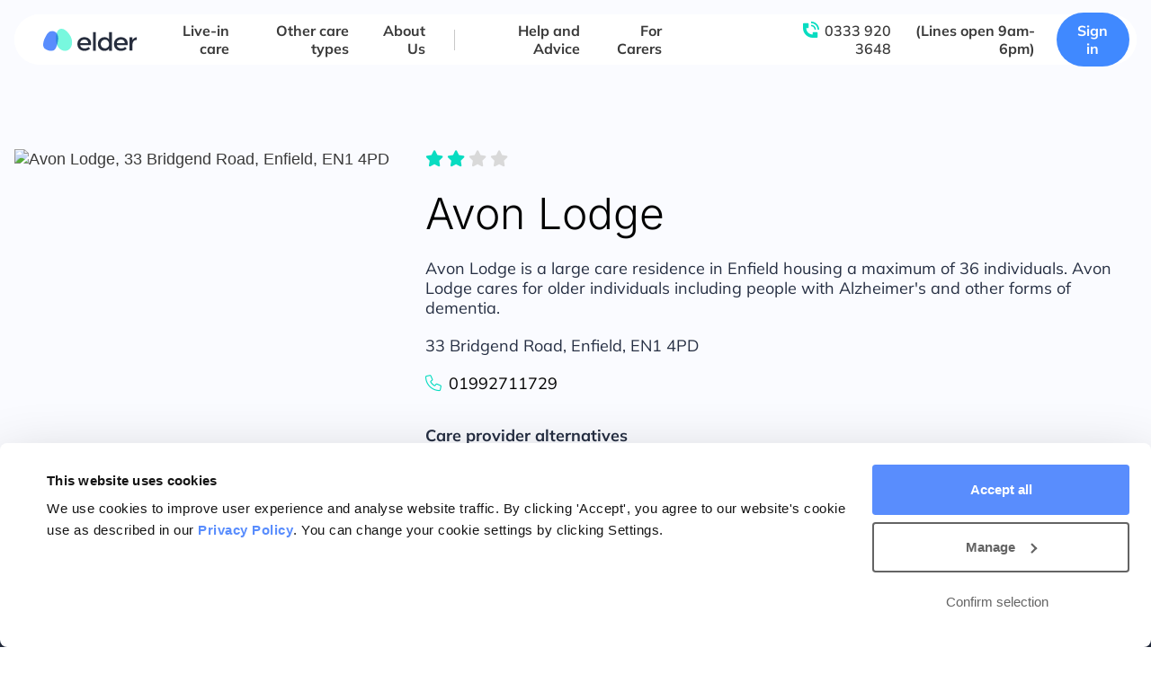

--- FILE ---
content_type: text/html; charset=UTF-8
request_url: https://www.elder.org/care-providers/england/london/enfield/avon-lodge/
body_size: 24239
content:
<!doctype html>
<html lang="en-US">
<head>
	<meta charset="UTF-8">
		<meta name="viewport" content="width=device-width, initial-scale=1">
	<link rel="profile" href="https://gmpg.org/xfn/11">
	
<script id="Cookiebot" src="https://consent.cookiebot.com/uc.js?cbid=cba1dd2f-2751-4990-9c11-08730f38374c" data-cbid="cba1dd2f-2751-4990-9c11-08730f38374c" type="text/javascript" async></script>
<meta name='robots' content='noindex, follow' />
	<style>img:is([sizes="auto" i], [sizes^="auto," i]) { contain-intrinsic-size: 3000px 1500px }</style>
	
<!-- Start VWO Async SmartCode -->
<link rel="preconnect" href="https://dev.visualwebsiteoptimizer.com" />
<script type='text/javascript' id='vwoCode'>
window._vwo_code || (function() {
var account_id=965624,
version=2.1,
settings_tolerance=2000,
hide_element='body',
hide_element_style = 'opacity:0 !important;filter:alpha(opacity=0) !important;background:none !important;transition:none !important;',
/* DO NOT EDIT BELOW THIS LINE */
f=false,w=window,d=document,v=d.querySelector('#vwoCode'),cK='_vwo_'+account_id+'_settings',cc={};try{var c=JSON.parse(localStorage.getItem('_vwo_'+account_id+'_config'));cc=c&&typeof c==='object'?c:{}}catch(e){}var stT=cc.stT==='session'?w.sessionStorage:w.localStorage;code={nonce:v&&v.nonce,use_existing_jquery:function(){return typeof use_existing_jquery!=='undefined'?use_existing_jquery:undefined},library_tolerance:function(){return typeof library_tolerance!=='undefined'?library_tolerance:undefined},settings_tolerance:function(){return cc.sT||settings_tolerance},hide_element_style:function(){return'{'+(cc.hES||hide_element_style)+'}'},hide_element:function(){if(performance.getEntriesByName('first-contentful-paint')[0]){return''}return typeof cc.hE==='string'?cc.hE:hide_element},getVersion:function(){return version},finish:function(e){if(!f){f=true;var t=d.getElementById('_vis_opt_path_hides');if(t)t.parentNode.removeChild(t);if(e)(new Image).src='https://dev.visualwebsiteoptimizer.com/ee.gif?a='+account_id+e}},finished:function(){return f},addScript:function(e){var t=d.createElement('script');t.type='text/javascript';if(e.src){t.src=e.src}else{t.text=e.text}v&&t.setAttribute('nonce',v.nonce);d.getElementsByTagName('head')[0].appendChild(t)},load:function(e,t){var n=this.getSettings(),i=d.createElement('script'),r=this;t=t||{};if(n){i.textContent=n;d.getElementsByTagName('head')[0].appendChild(i);if(!w.VWO||VWO.caE){stT.removeItem(cK);r.load(e)}}else{var o=new XMLHttpRequest;o.open('GET',e,true);o.withCredentials=!t.dSC;o.responseType=t.responseType||'text';o.onload=function(){if(t.onloadCb){return t.onloadCb(o,e)}if(o.status===200||o.status===304){_vwo_code.addScript({text:o.responseText})}else{_vwo_code.finish('&e=loading_failure:'+e)}};o.onerror=function(){if(t.onerrorCb){return t.onerrorCb(e)}_vwo_code.finish('&e=loading_failure:'+e)};o.send()}},getSettings:function(){try{var e=stT.getItem(cK);if(!e){return}e=JSON.parse(e);if(Date.now()>e.e){stT.removeItem(cK);return}return e.s}catch(e){return}},init:function(){if(d.URL.indexOf('__vwo_disable__')>-1)return;var e=this.settings_tolerance();w._vwo_settings_timer=setTimeout(function(){_vwo_code.finish();stT.removeItem(cK)},e);var t;if(this.hide_element()!=='body'){t=d.createElement('style');var n=this.hide_element(),i=n?n+this.hide_element_style():'',r=d.getElementsByTagName('head')[0];t.setAttribute('id','_vis_opt_path_hides');v&&t.setAttribute('nonce',v.nonce);t.setAttribute('type','text/css');if(t.styleSheet)t.styleSheet.cssText=i;else t.appendChild(d.createTextNode(i));r.appendChild(t)}else{t=d.getElementsByTagName('head')[0];var i=d.createElement('div');i.style.cssText='z-index: 2147483647 !important;position: fixed !important;left: 0 !important;top: 0 !important;width: 100% !important;height: 100% !important;background: white !important;display: block !important;';i.setAttribute('id','_vis_opt_path_hides');i.classList.add('_vis_hide_layer');t.parentNode.insertBefore(i,t.nextSibling)}var o=window._vis_opt_url||d.URL,s='https://dev.visualwebsiteoptimizer.com/j.php?a='+account_id+'&u='+encodeURIComponent(o)+'&vn='+version;if(w.location.search.indexOf('_vwo_xhr')!==-1){this.addScript({src:s})}else{this.load(s+'&x=true')}}};w._vwo_code=code;code.init();})();
</script>
<!-- End VWO Async SmartCode -->

<!-- Google Tag Manager for WordPress by gtm4wp.com -->
<script data-cfasync="false" data-pagespeed-no-defer>
	var gtm4wp_datalayer_name = "dataLayer";
	var dataLayer = dataLayer || [];

	const gtm4wp_scrollerscript_debugmode         = false;
	const gtm4wp_scrollerscript_callbacktime      = 250;
	const gtm4wp_scrollerscript_readerlocation    = 100;
	const gtm4wp_scrollerscript_contentelementid  = "main";
	const gtm4wp_scrollerscript_scannertime       = 60;
</script>
<!-- End Google Tag Manager for WordPress by gtm4wp.com -->
	<!-- This site is optimized with the Yoast SEO plugin v26.2 - https://yoast.com/wordpress/plugins/seo/ -->
	<title>Avon Lodge, 33 Bridgend Road, Enfield, EN1 4PD | Care Providers | Elder</title>
	<meta name="description" content="See unbiased information about Avon Lodge and other care providers in Enfield, with up-to-date information from CQC and NHS Choices" />
	<meta property="og:locale" content="en_US" />
	<meta property="og:type" content="article" />
	<meta property="og:title" content="Avon Lodge, Enfield" />
	<meta property="og:description" content="See unbiased information about Avon Lodge and other care providers in Enfield" />
	<meta property="og:url" content="https://www.elder.org/care-providers/england/london/enfield/avon-lodge/" />
	<meta property="og:site_name" content="Elder" />
	<meta property="article:publisher" content="https://www.facebook.com/ElderHQ" />
	<meta name="twitter:card" content="summary_large_image" />
	<meta name="twitter:title" content="Avon Lodge, Enfield" />
	<meta name="twitter:description" content="See unbiased information about Avon Lodge and other care providers in Enfield" />
	<meta name="twitter:label1" content="Est. reading time" />
	<meta name="twitter:data1" content="4 minutes" />
	<!-- / Yoast SEO plugin. -->


<link rel="alternate" type="application/rss+xml" title="Elder &raquo; Feed" href="https://www.elder.org/feed/" />
<link rel="alternate" type="application/rss+xml" title="Elder &raquo; Comments Feed" href="https://www.elder.org/comments/feed/" />
<link rel="alternate" type="application/rss+xml" title="Elder &raquo; Avon Lodge Comments Feed" href="https://www.elder.org/care-providers/england/london/enfield/avon-lodge/feed/" />

<link rel="preload" as="image" href="https://assets.elder.org/app/uploads/2022/03/25100329/elder-logo-dec2021.svg" imagesrcset="" /><link rel='stylesheet' id='wp-block-library-css' href='https://www.elder.org/wp/wp-includes/css/dist/block-library/style.min.css?ver=6.8.3' media='all' />
<style id='global-styles-inline-css'>
:root{--wp--preset--aspect-ratio--square: 1;--wp--preset--aspect-ratio--4-3: 4/3;--wp--preset--aspect-ratio--3-4: 3/4;--wp--preset--aspect-ratio--3-2: 3/2;--wp--preset--aspect-ratio--2-3: 2/3;--wp--preset--aspect-ratio--16-9: 16/9;--wp--preset--aspect-ratio--9-16: 9/16;--wp--preset--color--black: #000000;--wp--preset--color--cyan-bluish-gray: #abb8c3;--wp--preset--color--white: #ffffff;--wp--preset--color--pale-pink: #f78da7;--wp--preset--color--vivid-red: #cf2e2e;--wp--preset--color--luminous-vivid-orange: #ff6900;--wp--preset--color--luminous-vivid-amber: #fcb900;--wp--preset--color--light-green-cyan: #7bdcb5;--wp--preset--color--vivid-green-cyan: #00d084;--wp--preset--color--pale-cyan-blue: #8ed1fc;--wp--preset--color--vivid-cyan-blue: #0693e3;--wp--preset--color--vivid-purple: #9b51e0;--wp--preset--gradient--vivid-cyan-blue-to-vivid-purple: linear-gradient(135deg,rgba(6,147,227,1) 0%,rgb(155,81,224) 100%);--wp--preset--gradient--light-green-cyan-to-vivid-green-cyan: linear-gradient(135deg,rgb(122,220,180) 0%,rgb(0,208,130) 100%);--wp--preset--gradient--luminous-vivid-amber-to-luminous-vivid-orange: linear-gradient(135deg,rgba(252,185,0,1) 0%,rgba(255,105,0,1) 100%);--wp--preset--gradient--luminous-vivid-orange-to-vivid-red: linear-gradient(135deg,rgba(255,105,0,1) 0%,rgb(207,46,46) 100%);--wp--preset--gradient--very-light-gray-to-cyan-bluish-gray: linear-gradient(135deg,rgb(238,238,238) 0%,rgb(169,184,195) 100%);--wp--preset--gradient--cool-to-warm-spectrum: linear-gradient(135deg,rgb(74,234,220) 0%,rgb(151,120,209) 20%,rgb(207,42,186) 40%,rgb(238,44,130) 60%,rgb(251,105,98) 80%,rgb(254,248,76) 100%);--wp--preset--gradient--blush-light-purple: linear-gradient(135deg,rgb(255,206,236) 0%,rgb(152,150,240) 100%);--wp--preset--gradient--blush-bordeaux: linear-gradient(135deg,rgb(254,205,165) 0%,rgb(254,45,45) 50%,rgb(107,0,62) 100%);--wp--preset--gradient--luminous-dusk: linear-gradient(135deg,rgb(255,203,112) 0%,rgb(199,81,192) 50%,rgb(65,88,208) 100%);--wp--preset--gradient--pale-ocean: linear-gradient(135deg,rgb(255,245,203) 0%,rgb(182,227,212) 50%,rgb(51,167,181) 100%);--wp--preset--gradient--electric-grass: linear-gradient(135deg,rgb(202,248,128) 0%,rgb(113,206,126) 100%);--wp--preset--gradient--midnight: linear-gradient(135deg,rgb(2,3,129) 0%,rgb(40,116,252) 100%);--wp--preset--font-size--small: 13px;--wp--preset--font-size--medium: 20px;--wp--preset--font-size--large: 36px;--wp--preset--font-size--x-large: 42px;--wp--preset--spacing--20: 0.44rem;--wp--preset--spacing--30: 0.67rem;--wp--preset--spacing--40: 1rem;--wp--preset--spacing--50: 1.5rem;--wp--preset--spacing--60: 2.25rem;--wp--preset--spacing--70: 3.38rem;--wp--preset--spacing--80: 5.06rem;--wp--preset--shadow--natural: 6px 6px 9px rgba(0, 0, 0, 0.2);--wp--preset--shadow--deep: 12px 12px 50px rgba(0, 0, 0, 0.4);--wp--preset--shadow--sharp: 6px 6px 0px rgba(0, 0, 0, 0.2);--wp--preset--shadow--outlined: 6px 6px 0px -3px rgba(255, 255, 255, 1), 6px 6px rgba(0, 0, 0, 1);--wp--preset--shadow--crisp: 6px 6px 0px rgba(0, 0, 0, 1);}:root { --wp--style--global--content-size: 800px;--wp--style--global--wide-size: 1200px; }:where(body) { margin: 0; }.wp-site-blocks > .alignleft { float: left; margin-right: 2em; }.wp-site-blocks > .alignright { float: right; margin-left: 2em; }.wp-site-blocks > .aligncenter { justify-content: center; margin-left: auto; margin-right: auto; }:where(.wp-site-blocks) > * { margin-block-start: 24px; margin-block-end: 0; }:where(.wp-site-blocks) > :first-child { margin-block-start: 0; }:where(.wp-site-blocks) > :last-child { margin-block-end: 0; }:root { --wp--style--block-gap: 24px; }:root :where(.is-layout-flow) > :first-child{margin-block-start: 0;}:root :where(.is-layout-flow) > :last-child{margin-block-end: 0;}:root :where(.is-layout-flow) > *{margin-block-start: 24px;margin-block-end: 0;}:root :where(.is-layout-constrained) > :first-child{margin-block-start: 0;}:root :where(.is-layout-constrained) > :last-child{margin-block-end: 0;}:root :where(.is-layout-constrained) > *{margin-block-start: 24px;margin-block-end: 0;}:root :where(.is-layout-flex){gap: 24px;}:root :where(.is-layout-grid){gap: 24px;}.is-layout-flow > .alignleft{float: left;margin-inline-start: 0;margin-inline-end: 2em;}.is-layout-flow > .alignright{float: right;margin-inline-start: 2em;margin-inline-end: 0;}.is-layout-flow > .aligncenter{margin-left: auto !important;margin-right: auto !important;}.is-layout-constrained > .alignleft{float: left;margin-inline-start: 0;margin-inline-end: 2em;}.is-layout-constrained > .alignright{float: right;margin-inline-start: 2em;margin-inline-end: 0;}.is-layout-constrained > .aligncenter{margin-left: auto !important;margin-right: auto !important;}.is-layout-constrained > :where(:not(.alignleft):not(.alignright):not(.alignfull)){max-width: var(--wp--style--global--content-size);margin-left: auto !important;margin-right: auto !important;}.is-layout-constrained > .alignwide{max-width: var(--wp--style--global--wide-size);}body .is-layout-flex{display: flex;}.is-layout-flex{flex-wrap: wrap;align-items: center;}.is-layout-flex > :is(*, div){margin: 0;}body .is-layout-grid{display: grid;}.is-layout-grid > :is(*, div){margin: 0;}body{padding-top: 0px;padding-right: 0px;padding-bottom: 0px;padding-left: 0px;}a:where(:not(.wp-element-button)){text-decoration: underline;}:root :where(.wp-element-button, .wp-block-button__link){background-color: #32373c;border-width: 0;color: #fff;font-family: inherit;font-size: inherit;line-height: inherit;padding: calc(0.667em + 2px) calc(1.333em + 2px);text-decoration: none;}.has-black-color{color: var(--wp--preset--color--black) !important;}.has-cyan-bluish-gray-color{color: var(--wp--preset--color--cyan-bluish-gray) !important;}.has-white-color{color: var(--wp--preset--color--white) !important;}.has-pale-pink-color{color: var(--wp--preset--color--pale-pink) !important;}.has-vivid-red-color{color: var(--wp--preset--color--vivid-red) !important;}.has-luminous-vivid-orange-color{color: var(--wp--preset--color--luminous-vivid-orange) !important;}.has-luminous-vivid-amber-color{color: var(--wp--preset--color--luminous-vivid-amber) !important;}.has-light-green-cyan-color{color: var(--wp--preset--color--light-green-cyan) !important;}.has-vivid-green-cyan-color{color: var(--wp--preset--color--vivid-green-cyan) !important;}.has-pale-cyan-blue-color{color: var(--wp--preset--color--pale-cyan-blue) !important;}.has-vivid-cyan-blue-color{color: var(--wp--preset--color--vivid-cyan-blue) !important;}.has-vivid-purple-color{color: var(--wp--preset--color--vivid-purple) !important;}.has-black-background-color{background-color: var(--wp--preset--color--black) !important;}.has-cyan-bluish-gray-background-color{background-color: var(--wp--preset--color--cyan-bluish-gray) !important;}.has-white-background-color{background-color: var(--wp--preset--color--white) !important;}.has-pale-pink-background-color{background-color: var(--wp--preset--color--pale-pink) !important;}.has-vivid-red-background-color{background-color: var(--wp--preset--color--vivid-red) !important;}.has-luminous-vivid-orange-background-color{background-color: var(--wp--preset--color--luminous-vivid-orange) !important;}.has-luminous-vivid-amber-background-color{background-color: var(--wp--preset--color--luminous-vivid-amber) !important;}.has-light-green-cyan-background-color{background-color: var(--wp--preset--color--light-green-cyan) !important;}.has-vivid-green-cyan-background-color{background-color: var(--wp--preset--color--vivid-green-cyan) !important;}.has-pale-cyan-blue-background-color{background-color: var(--wp--preset--color--pale-cyan-blue) !important;}.has-vivid-cyan-blue-background-color{background-color: var(--wp--preset--color--vivid-cyan-blue) !important;}.has-vivid-purple-background-color{background-color: var(--wp--preset--color--vivid-purple) !important;}.has-black-border-color{border-color: var(--wp--preset--color--black) !important;}.has-cyan-bluish-gray-border-color{border-color: var(--wp--preset--color--cyan-bluish-gray) !important;}.has-white-border-color{border-color: var(--wp--preset--color--white) !important;}.has-pale-pink-border-color{border-color: var(--wp--preset--color--pale-pink) !important;}.has-vivid-red-border-color{border-color: var(--wp--preset--color--vivid-red) !important;}.has-luminous-vivid-orange-border-color{border-color: var(--wp--preset--color--luminous-vivid-orange) !important;}.has-luminous-vivid-amber-border-color{border-color: var(--wp--preset--color--luminous-vivid-amber) !important;}.has-light-green-cyan-border-color{border-color: var(--wp--preset--color--light-green-cyan) !important;}.has-vivid-green-cyan-border-color{border-color: var(--wp--preset--color--vivid-green-cyan) !important;}.has-pale-cyan-blue-border-color{border-color: var(--wp--preset--color--pale-cyan-blue) !important;}.has-vivid-cyan-blue-border-color{border-color: var(--wp--preset--color--vivid-cyan-blue) !important;}.has-vivid-purple-border-color{border-color: var(--wp--preset--color--vivid-purple) !important;}.has-vivid-cyan-blue-to-vivid-purple-gradient-background{background: var(--wp--preset--gradient--vivid-cyan-blue-to-vivid-purple) !important;}.has-light-green-cyan-to-vivid-green-cyan-gradient-background{background: var(--wp--preset--gradient--light-green-cyan-to-vivid-green-cyan) !important;}.has-luminous-vivid-amber-to-luminous-vivid-orange-gradient-background{background: var(--wp--preset--gradient--luminous-vivid-amber-to-luminous-vivid-orange) !important;}.has-luminous-vivid-orange-to-vivid-red-gradient-background{background: var(--wp--preset--gradient--luminous-vivid-orange-to-vivid-red) !important;}.has-very-light-gray-to-cyan-bluish-gray-gradient-background{background: var(--wp--preset--gradient--very-light-gray-to-cyan-bluish-gray) !important;}.has-cool-to-warm-spectrum-gradient-background{background: var(--wp--preset--gradient--cool-to-warm-spectrum) !important;}.has-blush-light-purple-gradient-background{background: var(--wp--preset--gradient--blush-light-purple) !important;}.has-blush-bordeaux-gradient-background{background: var(--wp--preset--gradient--blush-bordeaux) !important;}.has-luminous-dusk-gradient-background{background: var(--wp--preset--gradient--luminous-dusk) !important;}.has-pale-ocean-gradient-background{background: var(--wp--preset--gradient--pale-ocean) !important;}.has-electric-grass-gradient-background{background: var(--wp--preset--gradient--electric-grass) !important;}.has-midnight-gradient-background{background: var(--wp--preset--gradient--midnight) !important;}.has-small-font-size{font-size: var(--wp--preset--font-size--small) !important;}.has-medium-font-size{font-size: var(--wp--preset--font-size--medium) !important;}.has-large-font-size{font-size: var(--wp--preset--font-size--large) !important;}.has-x-large-font-size{font-size: var(--wp--preset--font-size--x-large) !important;}
:root :where(.wp-block-pullquote){font-size: 1.5em;line-height: 1.6;}
</style>
<link rel='stylesheet' id='wp-job-manager-job-listings-css' href='https://www.elder.org/app/plugins/wp-job-manager/assets/dist/css/job-listings.css?ver=598383a28ac5f9f156e4' media='all' />
<link rel='stylesheet' id='hello-elementor-css' href='https://www.elder.org/app/themes/hello-elementor/assets/css/reset.css?ver=3.4.5' media='all' />
<link rel='stylesheet' id='hello-elementor-theme-style-css' href='https://www.elder.org/app/themes/hello-elementor/assets/css/theme.css?ver=3.4.5' media='all' />
<link rel='stylesheet' id='hello-elementor-header-footer-css' href='https://www.elder.org/app/themes/hello-elementor/assets/css/header-footer.css?ver=3.4.5' media='all' />
<link rel='stylesheet' id='elementor-frontend-css' href='https://www.elder.org/app/uploads/elementor/css/custom-frontend.min.css?ver=1765244103' media='all' />
<link rel='stylesheet' id='widget-image-css' href='https://www.elder.org/app/plugins/elementor/assets/css/widget-image.min.css?ver=3.32.5' media='all' />
<link rel='stylesheet' id='widget-heading-css' href='https://www.elder.org/app/plugins/elementor/assets/css/widget-heading.min.css?ver=3.32.5' media='all' />
<link rel='stylesheet' id='widget-social-icons-css' href='https://www.elder.org/app/plugins/elementor/assets/css/widget-social-icons.min.css?ver=3.32.5' media='all' />
<link rel='stylesheet' id='e-apple-webkit-css' href='https://www.elder.org/app/uploads/elementor/css/custom-apple-webkit.min.css?ver=1765244103' media='all' />
<link rel='stylesheet' id='widget-breadcrumbs-css' href='https://www.elder.org/app/plugins/elementor-pro/assets/css/widget-breadcrumbs.min.css?ver=3.32.3' media='all' />
<link rel='stylesheet' id='widget-tabs-css' href='https://www.elder.org/app/uploads/elementor/css/custom-widget-tabs.min.css?ver=1765244103' media='all' />
<link rel='stylesheet' id='e-popup-css' href='https://www.elder.org/app/plugins/elementor-pro/assets/css/conditionals/popup.min.css?ver=3.32.3' media='all' />
<link rel='stylesheet' id='elementor-icons-css' href='https://www.elder.org/app/plugins/elementor/assets/lib/eicons/css/elementor-icons.min.css?ver=5.44.0' media='all' />
<link rel='stylesheet' id='elementor-post-5-css' href='https://www.elder.org/app/uploads/elementor/css/post-5.css?ver=1765244102' media='all' />
<link rel='stylesheet' id='elementor-post-110890-css' href='https://www.elder.org/app/uploads/elementor/css/post-110890.css?ver=1765244102' media='all' />
<link rel='stylesheet' id='elementor-post-44-css' href='https://www.elder.org/app/uploads/elementor/css/post-44.css?ver=1765244102' media='all' />
<link rel='stylesheet' id='elementor-post-106322-css' href='https://www.elder.org/app/uploads/elementor/css/post-106322.css?ver=1765244103' media='all' />
<link rel='stylesheet' id='elementor-post-62107-css' href='https://www.elder.org/app/uploads/elementor/css/post-62107.css?ver=1765244103' media='all' />
<link rel='stylesheet' id='custom-child-style-css' href='https://www.elder.org/app/themes/elder/public.css?ver=80acaa09' media='all' />
<link rel='stylesheet' id='elementor-gf-local-inter-css' href='https://www.elder.org/app/uploads/elementor/google-fonts/css/inter.css?ver=1752788342' media='all' />
<link rel='stylesheet' id='elementor-gf-local-mulish-css' href='https://www.elder.org/app/uploads/elementor/google-fonts/css/mulish.css?ver=1752788347' media='all' />
<link rel='stylesheet' id='elementor-gf-local-montserrat-css' href='https://www.elder.org/app/uploads/elementor/google-fonts/css/montserrat.css?ver=1752788328' media='all' />
<script src="https://www.elder.org/wp/wp-includes/js/jquery/jquery.min.js?ver=3.7.1" id="jquery-core-js"></script>
<script src="https://www.elder.org/wp/wp-includes/js/jquery/jquery-migrate.min.js?ver=3.4.1" id="jquery-migrate-js"></script>
<script id="jquery-js-before">
let elder_js_debug = false;
</script>
<script src="https://www.elder.org/app/plugins/duracelltomi-google-tag-manager/dist/js/analytics-talk-content-tracking.js?ver=1.22.1" id="gtm4wp-scroll-tracking-js"></script>
<link rel="https://api.w.org/" href="https://www.elder.org/wp-json/" /><link rel="alternate" title="JSON" type="application/json" href="https://www.elder.org/wp-json/wp/v2/care-providers/108344" /><link rel="EditURI" type="application/rsd+xml" title="RSD" href="https://www.elder.org/wp/xmlrpc.php?rsd" />
<meta name="generator" content="WordPress 6.8.3" />
<link rel='shortlink' href='https://www.elder.org/?p=108344' />
<link rel="alternate" title="oEmbed (JSON)" type="application/json+oembed" href="https://www.elder.org/wp-json/oembed/1.0/embed?url=https%3A%2F%2Fwww.elder.org%2Fcare-providers%2Fengland%2Flondon%2Fenfield%2Favon-lodge%2F" />
<link rel="alternate" title="oEmbed (XML)" type="text/xml+oembed" href="https://www.elder.org/wp-json/oembed/1.0/embed?url=https%3A%2F%2Fwww.elder.org%2Fcare-providers%2Fengland%2Flondon%2Fenfield%2Favon-lodge%2F&#038;format=xml" />
            <script>
                (function(i,n,f,t,y,x,z) {
                    y=i._its=function(){return y.queue.push(arguments)};y.version='2.0';y.queue=[];z=n.createElement(f);z.async=!0;z.src=t;x=n.getElementsByTagName(f)[0];x.parentNode.insertBefore(z,x)})(window, document,'script','https://script.infinity-tracking.com/infinitytrack.js?i=8327');
                window.uniqueId||(window.uniqueId=([1e7]+1e3+4e3+8e3+1e11).replace(/[018]/g,function(e){return(e^crypto.getRandomValues(new Uint8Array(1))[0]&15>>e/4).toString(16)}));
                var fbqProxy,_fbq,uuid=window.uniqueId,fbqHandler={get:function(e,i){return Reflect.get.apply(Reflect,arguments)},apply:function(e,i,n){return'init'===n[0]&&(_its('setVariable','fb_pid',n[1]),_its('setVariable','fb_uuid',uuid),n[2]?n[2].external_id=uuid:n.push({external_id:uuid})),e.apply(i,n)}};window.fbq&&(_fbq=window.fbq),Object.defineProperty(window,'fbq',{get:function(){return fbqProxy},set:function(e){fbqProxy=new Proxy(e,fbqHandler)}}),_fbq&&(window.fbq=_fbq);
                window._its("init", "8327");
                window._its("track");
            </script>
            
<!-- Google Tag Manager for WordPress by gtm4wp.com -->
<!-- GTM Container placement set to automatic -->
<script data-cfasync="false" data-pagespeed-no-defer>
	var dataLayer_content = {"pagePostType":"care-providers","pagePostType2":"single-care-providers","pageAttributes":["care-provider-single"],"pagePostAuthor":"Dan M"};
	dataLayer.push( dataLayer_content );
</script>
<script data-cfasync="false" data-pagespeed-no-defer>
(function(w,d,s,l,i){w[l]=w[l]||[];w[l].push({'gtm.start':
new Date().getTime(),event:'gtm.js'});var f=d.getElementsByTagName(s)[0],
j=d.createElement(s),dl=l!='dataLayer'?'&l='+l:'';j.async=true;j.src=
'//www.googletagmanager.com/gtm.js?id='+i+dl;f.parentNode.insertBefore(j,f);
})(window,document,'script','dataLayer','GTM-TS7HXVZ');
</script>
<!-- End Google Tag Manager for WordPress by gtm4wp.com --><script type="text/javascript" src="//www.elder.org/?wordfence_syncAttackData=1768382537.782" async></script>    <link rel="apple-touch-icon" sizes="57x57" href="https://www.elder.org/app/themes/elder/assets/icons/apple-icon-57x57.png">
    <link rel="apple-touch-icon" sizes="60x60" href="https://www.elder.org/app/themes/elder/assets/icons/apple-icon-60x60.png">
    <link rel="apple-touch-icon" sizes="72x72" href="https://www.elder.org/app/themes/elder/assets/icons/apple-icon-72x72.png">
    <link rel="apple-touch-icon" sizes="76x76" href="https://www.elder.org/app/themes/elder/assets/icons/apple-icon-76x76.png">
    <link rel="apple-touch-icon" sizes="114x114" href="https://www.elder.org/app/themes/elder/assets/icons/apple-icon-114x114.png">
    <link rel="apple-touch-icon" sizes="120x120" href="https://www.elder.org/app/themes/elder/assets/icons/apple-icon-120x120.png">
    <link rel="apple-touch-icon" sizes="144x144" href="https://www.elder.org/app/themes/elder/assets/icons/apple-icon-144x144.png">
    <link rel="apple-touch-icon" sizes="152x152" href="https://www.elder.org/app/themes/elder/assets/icons/apple-icon-152x152.png">
    <link rel="apple-touch-icon" sizes="180x180" href="https://www.elder.org/app/themes/elder/assets/icons/apple-icon-180x180.png">
    <link rel="icon" type="image/png" sizes="192x192"  href="https://www.elder.org/app/themes/elder/assets/icons/android-icon-192x192.png">
    <link rel="icon" type="image/png" sizes="32x32" href="https://www.elder.org/app/themes/elder/assets/icons/favicon-32x32.png">
    <link rel="icon" type="image/png" sizes="96x96" href="https://www.elder.org/app/themes/elder/assets/icons/favicon-96x96.png">
    <link rel="icon" type="image/png" sizes="16x16" href="https://www.elder.org/app/themes/elder/assets/icons/favicon-16x16.png">
    <link rel="manifest" href="https://www.elder.org/app/themes/elder/assets/icons/manifest.json">
    <meta name="msapplication-TileColor" content="#ffffff">
    <meta name="msapplication-TileImage" content="https://www.elder.org/app/themes/elder/assets/icons/ms-icon-144x144.png">
    <meta name="theme-color" content="#ffffff">
    <meta name="description" content="Avon Lodge is a large care residence in Enfield housing a maximum of 36 individuals. Avon Lodge cares for older individuals including people with Alzheimer&#039;s and other forms of dementia.">
<meta name="generator" content="Elementor 3.32.5; settings: css_print_method-external, google_font-enabled, font_display-block">
			<style>
				.e-con.e-parent:nth-of-type(n+4):not(.e-lazyloaded):not(.e-no-lazyload),
				.e-con.e-parent:nth-of-type(n+4):not(.e-lazyloaded):not(.e-no-lazyload) * {
					background-image: none !important;
				}
				@media screen and (max-height: 1024px) {
					.e-con.e-parent:nth-of-type(n+3):not(.e-lazyloaded):not(.e-no-lazyload),
					.e-con.e-parent:nth-of-type(n+3):not(.e-lazyloaded):not(.e-no-lazyload) * {
						background-image: none !important;
					}
				}
				@media screen and (max-height: 640px) {
					.e-con.e-parent:nth-of-type(n+2):not(.e-lazyloaded):not(.e-no-lazyload),
					.e-con.e-parent:nth-of-type(n+2):not(.e-lazyloaded):not(.e-no-lazyload) * {
						background-image: none !important;
					}
				}
			</style>
						<meta name="theme-color" content="#FFFFFF00">
			<link rel="icon" href="https://assets.elder.org/app/uploads/2022/11/15114543/favicon.png" sizes="32x32" />
<link rel="icon" href="https://assets.elder.org/app/uploads/2022/11/15114543/favicon.png" sizes="192x192" />
<link rel="apple-touch-icon" href="https://assets.elder.org/app/uploads/2022/11/15114543/favicon.png" />
<meta name="msapplication-TileImage" content="https://assets.elder.org/app/uploads/2022/11/15114543/favicon.png" />
		<style id="wp-custom-css">
			.owce-carousel .owl-content {
	display: none;
}
.slider-narrow .owce-carousel .owl-content {
    display: block;
}

.elementor-kit-5 a.btn {
    color: #ffffff !important; /* Force text color to white */
}

/* Overwrite cookie bot confirm selection button to ensure consistent styles. Essentially overwriting the overwrite in the static css
body */ #CybotCookiebotDialogBodyLevelButtonLevelOptinAllowallSelection {
font-weight: 600 !important;
border: 2px solid #646464 !important;
margin-right: 32!important;
}

/* Prevent the hide class from hiding the Confirm selection button */
#CybotCookiebotDialogBodyLevelButtonLevelOptinAllowallSelection.CybotCookiebotDialogHide {
    display: inline-block !important;
    visibility: visible !important;
    opacity: 1 !important;
}

		</style>
		</head>
<body data-rsssl=1 class="wp-singular care-providers-template-default single single-care-providers postid-108344 wp-custom-logo wp-embed-responsive wp-theme-hello-elementor wp-child-theme-elder hello-elementor-default elder elementor-default elementor-kit-5 elementor-page-106322">


<!-- GTM Container placement set to automatic -->
<!-- Google Tag Manager (noscript) -->
				<noscript><iframe src="https://www.googletagmanager.com/ns.html?id=GTM-TS7HXVZ" height="0" width="0" style="display:none;visibility:hidden" aria-hidden="true"></iframe></noscript>
<!-- End Google Tag Manager (noscript) -->
<a class="skip-link screen-reader-text" href="#content">
	Skip to content</a>

		<header data-elementor-type="header" data-elementor-id="110890" class="elementor elementor-110890 elementor-location-header" data-elementor-post-type="elementor_library">
					<section class="elementor-section elementor-top-section elementor-element elementor-element-5a033a00 elementor-section-full_width elementor-section-height-min-height elementor-section-content-middle main-header elementor-section-height-default elementor-section-items-middle" data-id="5a033a00" data-element_type="section" data-settings="{&quot;background_background&quot;:&quot;classic&quot;}">
						<div class="elementor-container elementor-column-gap-default">
					<div class="elementor-column elementor-col-100 elementor-top-column elementor-element elementor-element-59c60640" data-id="59c60640" data-element_type="column" data-settings="{&quot;background_background&quot;:&quot;classic&quot;}">
			<div class="elementor-widget-wrap elementor-element-populated">
						<div class="elementor-element elementor-element-20e1ec48 elementor-widget__width-auto elementor-widget-mobile__width-auto elementor-widget elementor-widget-theme-site-logo elementor-widget-image" data-id="20e1ec48" data-element_type="widget" data-widget_type="theme-site-logo.default">
				<div class="elementor-widget-container">
											<a href="https://www.elder.org">
			<img width="198" height="47" src="https://assets.elder.org/app/uploads/2023/06/22110643/Elder-New-Logo.svg" class="attachment-full size-full wp-image-110956" alt="" />				</a>
											</div>
				</div>
				<div class="elementor-element elementor-element-134f409f elementor-absolute elementor-widget elementor-widget-text-editor" data-id="134f409f" data-element_type="widget" data-settings="{&quot;_position&quot;:&quot;absolute&quot;}" data-widget_type="text-editor.default">
				<div class="elementor-widget-container">
					<button type='button' class='menu-toggle'>
					<svg class='burger' width='21' height='16' viewBox='0 0 32 26' fill='none' xmlns='http://www.w3.org/2000/svg'>
						<path class='line' d='M1 1H31' stroke='#000000' stroke-width='2' stroke-linecap='round'/>
						<path class='line' d='M1 12H31' stroke='#000000' stroke-width='2' stroke-linecap='round'/>
						<path class='line' d='M1 23H31' stroke='#000000' stroke-width='2' stroke-linecap='round'/>
					</svg>
				
					<span class='screen-reader-text'>Menu</span>
				</button><div class='nav-primary'><div class="menu-primary-navigation-container"><ul id="menu-primary-navigation" class="nav"><li class="first-items-group"><ul class="first-items-list"><li id="menu-item-123443" class="menu-item menu-item-type-custom menu-item-object-custom menu-item-has-children"><a><i class="fa-light fa-house"></i>Live-in care</a>
<ul class='sub-menu'>
									<a class='back' href='#'>Back</a>
									<span class='sub-menu-title'><i class="fa-light fa-house"></i>Live-in care</span>
	<li id="menu-item-106194" class="menu-item menu-item-type-custom menu-item-object-custom"><a  href="https://www.elder.org/live-in-care/">Live-in care<span class="description">Find a carer to live with you at home</span></a></li>
	<li id="menu-item-125176" class="menu-item menu-item-type-custom menu-item-object-custom"><a  href="https://www.elder.org/live-in-care/how-much-does-live-in-care-cost/">Live-in care costs<span class="description">Discover how much live-in care costs</span></a></li>
	<li id="menu-item-106195" class="menu-item menu-item-type-custom menu-item-object-custom"><a  href="https://www.elder.org/live-in-care/what-does-a-live-in-carer-do/">What live-in carers do<span class="description">Learn how a live-in carer can help you</span></a></li>
	<li id="menu-item-125972" class="menu-item menu-item-type-custom menu-item-object-custom"><a  href="https://www.elder.org/live-in-care/how-to-find-the-right-live-in-carer/">How to find the right live-in carer<span class="description">Find the right carer for your loved one</span></a></li>
	<li id="menu-item-125973" class="menu-item menu-item-type-custom menu-item-object-custom"><a  href="https://www.elder.org/live-in-care/live-in-care-vs-other-types-of-care/">Live-in care vs other care types<span class="description">Compare live-in care with other care options</span></a></li>
</ul>
</li>
<li id="menu-item-126832" class="menu-item menu-item-type-custom menu-item-object-custom menu-item-has-children"><a><i class="fa-light fa-users"></i>Other care types</a>
<ul class='sub-menu'>
									<a class='back' href='#'>Back</a>
									<span class='sub-menu-title'><i class="fa-light fa-users"></i>Other care types</span>
	<li id="menu-item-136384" class="menu-item menu-item-type-custom menu-item-object-custom"><a  href="https://www.elder.org/dementia-care/">Dementia care<span class="description">Find a dementia experienced carer</span></a></li>
	<li id="menu-item-136385" class="menu-item menu-item-type-custom menu-item-object-custom"><a  href="https://www.elder.org/palliative-care/">Palliative care<span class="description">Find a carer for specialised support</span></a></li>
	<li id="menu-item-136386" class="menu-item menu-item-type-custom menu-item-object-custom"><a  href="https://www.elder.org/respite-care-for-the-elderly/">Respite care<span class="description">Find a carer for temporary support</span></a></li>
	<li id="menu-item-136387" class="menu-item menu-item-type-custom menu-item-object-custom"><a  href="https://www.elder.org/overnight-care/">Overnight care<span class="description">Find a carer for night support at home</span></a></li>
	<li id="menu-item-136388" class="menu-item menu-item-type-custom menu-item-object-custom"><a  href="https://www.elder.org/visiting/">Visiting care<span class="description">A carer visits for a few hours a day</span></a></li>
</ul>
</li>
<li id="menu-item-106188" class="menu-item menu-item-type-custom menu-item-object-custom menu-item-has-children"><a><i class="fa-light fa-image-user"></i> About Us</a>
<ul class='sub-menu'>
									<a class='back' href='#'>Back</a>
									<span class='sub-menu-title'><i class="fa-light fa-image-user"></i> About Us</span>
	<li id="menu-item-106197" class="menu-item menu-item-type-custom menu-item-object-custom"><a  href="https://www.elder.org/about-us/why-choose-elder">About Elder<span class="description">Learn more about who we are and what we do</span></a></li>
	<li id="menu-item-106198" class="menu-item menu-item-type-custom menu-item-object-custom"><a  href="https://www.elder.org/about-us/introductory-agency">Our CQC Status<span class="description">Read about what it means for you</span></a></li>
	<li id="menu-item-106199" class="menu-item menu-item-type-custom menu-item-object-custom"><a  href="/our-locations/">Our Locations<span class="description">Find services available across Great Britain</span></a></li>
	<li id="menu-item-111341" class="menu-item menu-item-type-custom menu-item-object-custom"><a  href="https://www.elder.org/about-us/careers/">HQ Careers<span class="description">Join our mission to transform later life</span></a></li>
	<li id="menu-item-106201" class="menu-item menu-item-type-custom menu-item-object-custom"><a  href="/contact-us/">Contact us<span class="description">Get help from a Care Advisor</span></a></li>
</ul>
</li>
<li id="menu-item-106189" class="menu-item menu-item-type-custom menu-item-object-custom menu-item-has-children"><a><i class="fa-light fa-message-plus"></i> Help and Advice</a>
<ul class='sub-menu'>
									<a class='back' href='#'>Back</a>
									<span class='sub-menu-title'><i class="fa-light fa-message-plus"></i> Help and Advice</span>
	<li id="menu-item-123245" class="menu-item menu-item-type-custom menu-item-object-custom"><a  href="https://www.elder.org/elder-care-reviews/">Family Stories<span class="description">Real life stories and care experiences</span></a></li>
	<li id="menu-item-136390" class="menu-item menu-item-type-custom menu-item-object-custom"><a  href="https://www.elder.org/funding-your-care/">Care funding<span class="description">Learn how to fund care at home</span></a></li>
	<li id="menu-item-106203" class="menu-item menu-item-type-custom menu-item-object-custom"><a  href="/articles/">Articles<span class="description">Discover more about later life</span></a></li>
	<li id="menu-item-106202" class="menu-item menu-item-type-custom menu-item-object-custom"><a  href="/news/">News<span class="description">Practical advice on all things home care</span></a></li>
	<li id="menu-item-125884" class="menu-item menu-item-type-custom menu-item-object-custom"><a  href="https://www.elder.org/documentation/">Elder Policies<span class="description">Policies and documentation</span></a></li>
</ul>
</li>
<li id="menu-item-106190" class="menu-item menu-item-type-custom menu-item-object-custom"><a class="sub-menu-title" href="https://www.elder.org/carers/"><i class="fa-light fa-user-nurse"></i> For Carers</a></li>
</ul></li><li class="last-items-group"><ul class="last-items-list"><li id="menu-item-106193" class="semibold phone menu-item menu-item-type-custom menu-item-object-custom"><a><a class='elder-phone-number ' data-original-formatted='0333 920 3648' data-original-tel='03339203648' href='tel:03339203648'><span><svg width="18" height="18" viewBox="0 0 18 18" fill="none" xmlns="http://www.w3.org/2000/svg">
				<path d="M18 9.00001C17.9995 6.6132 17.0512 4.32429 15.3634 2.63657C13.6757 0.948843 11.3868 0.000477218 9 0V1.8C10.4239 1.80032 11.8157 2.22267 12.9997 3.01369C14.1836 3.8047 15.1066 4.92888 15.6519 6.2442C16.0138 7.1179 16.2001 8.05432 16.2 9.00001H18Z" fill="#08DCC1"/>
				<path d="M0 7.19999V2.69999C0 2.4613 0.0948211 2.23238 0.263604 2.06359C0.432387 1.89481 0.661305 1.79999 0.9 1.79999H5.4C5.6387 1.79999 5.86761 1.89481 6.0364 2.06359C6.20518 2.23238 6.3 2.4613 6.3 2.69999V6.29999C6.3 6.53869 6.20518 6.76761 6.0364 6.93639C5.86761 7.10517 5.6387 7.19999 5.4 7.19999H3.6C3.6 9.10955 4.35857 10.9409 5.70883 12.2912C7.05909 13.6414 8.89044 14.4 10.8 14.4V12.6C10.8 12.3613 10.8948 12.1324 11.0636 11.9636C11.2324 11.7948 11.4613 11.7 11.7 11.7H15.3C15.5387 11.7 15.7676 11.7948 15.9364 11.9636C16.1052 12.1324 16.2 12.3613 16.2 12.6V17.1C16.2 17.3387 16.1052 17.5676 15.9364 17.7364C15.7676 17.9052 15.5387 18 15.3 18H10.8C4.8357 18 0 13.1643 0 7.19999Z" fill="#08DCC1"/>
				<path d="M13.9887 6.93361C14.2605 7.58881 14.4 8.29081 14.4 9.00001H12.78C12.7801 8.50358 12.6824 8.01199 12.4925 7.55333C12.3026 7.09466 12.0242 6.67791 11.6731 6.32688C11.3221 5.97585 10.9053 5.69742 10.4467 5.5075C9.98802 5.31758 9.49643 5.21989 9 5.22001V3.60001C10.068 3.60006 11.112 3.91681 12 4.51018C12.8879 5.10355 13.58 5.94691 13.9887 6.93361Z" fill="#08DCC1"/>
			</svg>
			</span>0333 920 3648</a>   (Lines open 9am-6pm)</a></li>
<li id="menu-item-106192" class="button login hide-until-loaded menu-item menu-item-type-custom menu-item-object-custom"><a title="Login" class="sub-menu-title" href="https://www.elder.org/sign-in/">Sign in</a></li>
</li></ul></div></div><div class='nav-mobile'><div class="menu-primary-navigation-container"><ul id="menu-primary-navigation-1" class="nav"><li class="first-items-group"><ul class="first-items-list"><li id="menu-item-123443" class="menu-item menu-item-type-custom menu-item-object-custom menu-item-has-children"><a><i class="fa-light fa-house"></i>Live-in care</a>
<ul class='sub-menu'>
									<a class='back' href='#'>Back</a>
									<span class='sub-menu-title'><i class="fa-light fa-house"></i>Live-in care</span>
	<li id="menu-item-106194" class="menu-item menu-item-type-custom menu-item-object-custom"><a  href="https://www.elder.org/live-in-care/">Live-in care<span class="description">Find a carer to live with you at home</span></a></li>
	<li id="menu-item-125176" class="menu-item menu-item-type-custom menu-item-object-custom"><a  href="https://www.elder.org/live-in-care/how-much-does-live-in-care-cost/">Live-in care costs<span class="description">Discover how much live-in care costs</span></a></li>
	<li id="menu-item-106195" class="menu-item menu-item-type-custom menu-item-object-custom"><a  href="https://www.elder.org/live-in-care/what-does-a-live-in-carer-do/">What live-in carers do<span class="description">Learn how a live-in carer can help you</span></a></li>
	<li id="menu-item-125972" class="menu-item menu-item-type-custom menu-item-object-custom"><a  href="https://www.elder.org/live-in-care/how-to-find-the-right-live-in-carer/">How to find the right live-in carer<span class="description">Find the right carer for your loved one</span></a></li>
	<li id="menu-item-125973" class="menu-item menu-item-type-custom menu-item-object-custom"><a  href="https://www.elder.org/live-in-care/live-in-care-vs-other-types-of-care/">Live-in care vs other care types<span class="description">Compare live-in care with other care options</span></a></li>
</ul>
</li>
<li id="menu-item-126832" class="menu-item menu-item-type-custom menu-item-object-custom menu-item-has-children"><a><i class="fa-light fa-users"></i>Other care types</a>
<ul class='sub-menu'>
									<a class='back' href='#'>Back</a>
									<span class='sub-menu-title'><i class="fa-light fa-users"></i>Other care types</span>
	<li id="menu-item-136384" class="menu-item menu-item-type-custom menu-item-object-custom"><a  href="https://www.elder.org/dementia-care/">Dementia care<span class="description">Find a dementia experienced carer</span></a></li>
	<li id="menu-item-136385" class="menu-item menu-item-type-custom menu-item-object-custom"><a  href="https://www.elder.org/palliative-care/">Palliative care<span class="description">Find a carer for specialised support</span></a></li>
	<li id="menu-item-136386" class="menu-item menu-item-type-custom menu-item-object-custom"><a  href="https://www.elder.org/respite-care-for-the-elderly/">Respite care<span class="description">Find a carer for temporary support</span></a></li>
	<li id="menu-item-136387" class="menu-item menu-item-type-custom menu-item-object-custom"><a  href="https://www.elder.org/overnight-care/">Overnight care<span class="description">Find a carer for night support at home</span></a></li>
	<li id="menu-item-136388" class="menu-item menu-item-type-custom menu-item-object-custom"><a  href="https://www.elder.org/visiting/">Visiting care<span class="description">A carer visits for a few hours a day</span></a></li>
</ul>
</li>
<li id="menu-item-106188" class="menu-item menu-item-type-custom menu-item-object-custom menu-item-has-children"><a><i class="fa-light fa-image-user"></i> About Us</a>
<ul class='sub-menu'>
									<a class='back' href='#'>Back</a>
									<span class='sub-menu-title'><i class="fa-light fa-image-user"></i> About Us</span>
	<li id="menu-item-106197" class="menu-item menu-item-type-custom menu-item-object-custom"><a  href="https://www.elder.org/about-us/why-choose-elder">About Elder<span class="description">Learn more about who we are and what we do</span></a></li>
	<li id="menu-item-106198" class="menu-item menu-item-type-custom menu-item-object-custom"><a  href="https://www.elder.org/about-us/introductory-agency">Our CQC Status<span class="description">Read about what it means for you</span></a></li>
	<li id="menu-item-106199" class="menu-item menu-item-type-custom menu-item-object-custom"><a  href="/our-locations/">Our Locations<span class="description">Find services available across Great Britain</span></a></li>
	<li id="menu-item-111341" class="menu-item menu-item-type-custom menu-item-object-custom"><a  href="https://www.elder.org/about-us/careers/">HQ Careers<span class="description">Join our mission to transform later life</span></a></li>
	<li id="menu-item-106201" class="menu-item menu-item-type-custom menu-item-object-custom"><a  href="/contact-us/">Contact us<span class="description">Get help from a Care Advisor</span></a></li>
</ul>
</li>
<li id="menu-item-106189" class="menu-item menu-item-type-custom menu-item-object-custom menu-item-has-children"><a><i class="fa-light fa-message-plus"></i> Help and Advice</a>
<ul class='sub-menu'>
									<a class='back' href='#'>Back</a>
									<span class='sub-menu-title'><i class="fa-light fa-message-plus"></i> Help and Advice</span>
	<li id="menu-item-123245" class="menu-item menu-item-type-custom menu-item-object-custom"><a  href="https://www.elder.org/elder-care-reviews/">Family Stories<span class="description">Real life stories and care experiences</span></a></li>
	<li id="menu-item-136390" class="menu-item menu-item-type-custom menu-item-object-custom"><a  href="https://www.elder.org/funding-your-care/">Care funding<span class="description">Learn how to fund care at home</span></a></li>
	<li id="menu-item-106203" class="menu-item menu-item-type-custom menu-item-object-custom"><a  href="/articles/">Articles<span class="description">Discover more about later life</span></a></li>
	<li id="menu-item-106202" class="menu-item menu-item-type-custom menu-item-object-custom"><a  href="/news/">News<span class="description">Practical advice on all things home care</span></a></li>
	<li id="menu-item-125884" class="menu-item menu-item-type-custom menu-item-object-custom"><a  href="https://www.elder.org/documentation/">Elder Policies<span class="description">Policies and documentation</span></a></li>
</ul>
</li>
<li id="menu-item-106190" class="menu-item menu-item-type-custom menu-item-object-custom"><a class="sub-menu-title" href="https://www.elder.org/carers/"><i class="fa-light fa-user-nurse"></i> For Carers</a></li>
</ul></li><li class="last-items-group"><ul class="last-items-list"><li id="menu-item-106193" class="semibold phone menu-item menu-item-type-custom menu-item-object-custom"><a><a class='elder-phone-number ' data-original-formatted='0333 920 3648' data-original-tel='03339203648' href='tel:03339203648'><span><svg width="18" height="18" viewBox="0 0 18 18" fill="none" xmlns="http://www.w3.org/2000/svg">
				<path d="M18 9.00001C17.9995 6.6132 17.0512 4.32429 15.3634 2.63657C13.6757 0.948843 11.3868 0.000477218 9 0V1.8C10.4239 1.80032 11.8157 2.22267 12.9997 3.01369C14.1836 3.8047 15.1066 4.92888 15.6519 6.2442C16.0138 7.1179 16.2001 8.05432 16.2 9.00001H18Z" fill="#08DCC1"/>
				<path d="M0 7.19999V2.69999C0 2.4613 0.0948211 2.23238 0.263604 2.06359C0.432387 1.89481 0.661305 1.79999 0.9 1.79999H5.4C5.6387 1.79999 5.86761 1.89481 6.0364 2.06359C6.20518 2.23238 6.3 2.4613 6.3 2.69999V6.29999C6.3 6.53869 6.20518 6.76761 6.0364 6.93639C5.86761 7.10517 5.6387 7.19999 5.4 7.19999H3.6C3.6 9.10955 4.35857 10.9409 5.70883 12.2912C7.05909 13.6414 8.89044 14.4 10.8 14.4V12.6C10.8 12.3613 10.8948 12.1324 11.0636 11.9636C11.2324 11.7948 11.4613 11.7 11.7 11.7H15.3C15.5387 11.7 15.7676 11.7948 15.9364 11.9636C16.1052 12.1324 16.2 12.3613 16.2 12.6V17.1C16.2 17.3387 16.1052 17.5676 15.9364 17.7364C15.7676 17.9052 15.5387 18 15.3 18H10.8C4.8357 18 0 13.1643 0 7.19999Z" fill="#08DCC1"/>
				<path d="M13.9887 6.93361C14.2605 7.58881 14.4 8.29081 14.4 9.00001H12.78C12.7801 8.50358 12.6824 8.01199 12.4925 7.55333C12.3026 7.09466 12.0242 6.67791 11.6731 6.32688C11.3221 5.97585 10.9053 5.69742 10.4467 5.5075C9.98802 5.31758 9.49643 5.21989 9 5.22001V3.60001C10.068 3.60006 11.112 3.91681 12 4.51018C12.8879 5.10355 13.58 5.94691 13.9887 6.93361Z" fill="#08DCC1"/>
			</svg>
			</span>0333 920 3648</a>   (Lines open 9am-6pm)</a></li>
<li id="menu-item-106192" class="button login hide-until-loaded menu-item menu-item-type-custom menu-item-object-custom"><a title="Login" class="sub-menu-title" href="https://www.elder.org/sign-in/">Sign in</a></li>
</li></ul></div></div>				</div>
				</div>
					</div>
		</div>
					</div>
		</section>
				<section class="elementor-section elementor-top-section elementor-element elementor-element-158245f elementor-section-boxed elementor-section-height-default elementor-section-height-default" data-id="158245f" data-element_type="section">
						<div class="elementor-container elementor-column-gap-default">
					<div class="elementor-column elementor-col-100 elementor-top-column elementor-element elementor-element-2907ac6" data-id="2907ac6" data-element_type="column">
			<div class="elementor-widget-wrap elementor-element-populated">
						<div class="elementor-element elementor-element-229a6b9 elementor-widget elementor-widget-html" data-id="229a6b9" data-element_type="widget" data-widget_type="html.default">
				<div class="elementor-widget-container">
					<script src="https://cdn.getaddress.io/scripts/getaddress-autocomplete-1.3.0.min.js">
</script>





				</div>
				</div>
					</div>
		</div>
					</div>
		</section>
				</header>
				<div data-elementor-type="single-page" data-elementor-id="106322" class="elementor elementor-106322 elementor-location-single post-108344 care-providers type-care-providers status-publish hentry tag-care-provider-single" data-elementor-post-type="elementor_library">
					<section class="elementor-section elementor-top-section elementor-element elementor-element-5c101bd5 elementor-reverse-mobile elementor-section-boxed elementor-section-height-default elementor-section-height-default" data-id="5c101bd5" data-element_type="section" data-settings="{&quot;background_background&quot;:&quot;classic&quot;}">
						<div class="elementor-container elementor-column-gap-default">
					<div class="elementor-column elementor-col-50 elementor-top-column elementor-element elementor-element-295fea0a" data-id="295fea0a" data-element_type="column">
			<div class="elementor-widget-wrap elementor-element-populated">
						<div class="elementor-element elementor-element-66e07a24 elementor-widget elementor-widget-shortcode" data-id="66e07a24" data-element_type="widget" data-widget_type="shortcode.default">
				<div class="elementor-widget-container">
							<div class="elementor-shortcode"><img src="https://maps.googleapis.com/maps/api/streetview?key=AIzaSyCNhOkLX-jBmhrAzKw2ZOoiCV-AXqQQuBE&#038;location=51.6798878,-0.0458759&#038;size=640x640" alt="Avon Lodge, 33 Bridgend Road, Enfield, EN1 4PD" class="care-home-featured-image" /></div>
						</div>
				</div>
					</div>
		</div>
				<div class="elementor-column elementor-col-50 elementor-top-column elementor-element elementor-element-39cefdbf" data-id="39cefdbf" data-element_type="column">
			<div class="elementor-widget-wrap elementor-element-populated">
						<div class="elementor-element elementor-element-1be71030 elementor-widget elementor-widget-shortcode" data-id="1be71030" data-element_type="widget" data-widget_type="shortcode.default">
				<div class="elementor-widget-container">
							<div class="elementor-shortcode"><span class="care-home-star-rating" title="Requires improvement"><i class="fas fa-star star-rating-filled"></i><i class="fas fa-star star-rating-filled"></i><i class="fas fa-star star-rating-empty"></i><i class="fas fa-star star-rating-empty"></i></span></div>
						</div>
				</div>
				<div class="elementor-element elementor-element-203291e elementor-widget elementor-widget-heading" data-id="203291e" data-element_type="widget" data-widget_type="heading.default">
				<div class="elementor-widget-container">
					<h1 class="elementor-heading-title elementor-size-default">Avon Lodge</h1>				</div>
				</div>
				<div class="elementor-element elementor-element-37a35c60 elementor-widget elementor-widget-theme-post-excerpt" data-id="37a35c60" data-element_type="widget" data-widget_type="theme-post-excerpt.default">
				<div class="elementor-widget-container">
					Avon Lodge is a large care residence in Enfield housing a maximum of 36 individuals. Avon Lodge cares for older individuals including people with Alzheimer's and other forms of dementia.				</div>
				</div>
				<div class="elementor-element elementor-element-3c516d18 elementor-widget elementor-widget-text-editor" data-id="3c516d18" data-element_type="widget" data-widget_type="text-editor.default">
				<div class="elementor-widget-container">
									33 Bridgend Road, Enfield, EN1 4PD								</div>
				</div>
				<div class="elementor-element elementor-element-76e9a9ba elementor-widget elementor-widget-text-editor" data-id="76e9a9ba" data-element_type="widget" data-widget_type="text-editor.default">
				<div class="elementor-widget-container">
									<dl class="care-home-contact-info"><p><i aria-hidden="true" class="fal fa-phone"></i><a href="tel:01992711729" target="_blank" rel="nofollow noopener" alt="Call Avon Lodge">01992711729</a></p></dl>								</div>
				</div>
				<div class="elementor-element elementor-element-821a95e elementor-widget elementor-widget-text-editor" data-id="821a95e" data-element_type="widget" data-widget_type="text-editor.default">
				<div class="elementor-widget-container">
									<p><strong>Care provider alternatives</strong></p>								</div>
				</div>
				<div class="elementor-element elementor-element-5dbace2b elementor-align-left elementor-widget__width-auto elementor-widget elementor-widget-button" data-id="5dbace2b" data-element_type="widget" data-widget_type="button.default">
				<div class="elementor-widget-container">
									<div class="elementor-button-wrapper">
					<a class="elementor-button elementor-button-link elementor-size-xs" href="/elder-live-in-care/">
						<span class="elementor-button-content-wrapper">
									<span class="elementor-button-text">Live in care</span>
					</span>
					</a>
				</div>
								</div>
				</div>
				<div class="elementor-element elementor-element-3de80a2e elementor-align-left elementor-widget__width-auto elementor-widget elementor-widget-button" data-id="3de80a2e" data-element_type="widget" data-widget_type="button.default">
				<div class="elementor-widget-container">
									<div class="elementor-button-wrapper">
					<a class="elementor-button elementor-button-link elementor-size-xs" href="/short-term-care/">
						<span class="elementor-button-content-wrapper">
									<span class="elementor-button-text">Short-term care</span>
					</span>
					</a>
				</div>
								</div>
				</div>
				<div class="elementor-element elementor-element-29c5a4e0 elementor-align-left elementor-widget__width-auto elementor-widget elementor-widget-button" data-id="29c5a4e0" data-element_type="widget" data-widget_type="button.default">
				<div class="elementor-widget-container">
									<div class="elementor-button-wrapper">
					<a class="elementor-button elementor-button-link elementor-size-sm" href="#">
						<span class="elementor-button-content-wrapper">
									<span class="elementor-button-text">Daily care</span>
					</span>
					</a>
				</div>
								</div>
				</div>
				<div class="elementor-element elementor-element-1b635283 elementor-align-left elementor-widget__width-auto elementor-widget elementor-widget-button" data-id="1b635283" data-element_type="widget" data-widget_type="button.default">
				<div class="elementor-widget-container">
									<div class="elementor-button-wrapper">
					<a class="elementor-button elementor-button-link elementor-size-sm" href="#">
						<span class="elementor-button-content-wrapper">
									<span class="elementor-button-text">Overnight care</span>
					</span>
					</a>
				</div>
								</div>
				</div>
					</div>
		</div>
					</div>
		</section>
				<section class="elementor-section elementor-top-section elementor-element elementor-element-459e1a98 elementor-section-boxed elementor-section-height-default elementor-section-height-default" data-id="459e1a98" data-element_type="section" data-settings="{&quot;background_background&quot;:&quot;classic&quot;}">
						<div class="elementor-container elementor-column-gap-default">
					<div class="elementor-column elementor-col-100 elementor-top-column elementor-element elementor-element-bcd9795" data-id="bcd9795" data-element_type="column">
			<div class="elementor-widget-wrap elementor-element-populated">
						<section class="elementor-section elementor-inner-section elementor-element elementor-element-5550e1d9 elementor-section-boxed elementor-section-height-default elementor-section-height-default" data-id="5550e1d9" data-element_type="section">
						<div class="elementor-container elementor-column-gap-default">
					<div class="elementor-column elementor-col-33 elementor-inner-column elementor-element elementor-element-5efeb292" data-id="5efeb292" data-element_type="column">
			<div class="elementor-widget-wrap elementor-element-populated">
						<div class="elementor-element elementor-element-1e1f49a5 elementor-view-default elementor-widget elementor-widget-icon" data-id="1e1f49a5" data-element_type="widget" data-widget_type="icon.default">
				<div class="elementor-widget-container">
							<div class="elementor-icon-wrapper">
			<div class="elementor-icon">
			<i aria-hidden="true" class="fal fa-users-medical"></i>			</div>
		</div>
						</div>
				</div>
					</div>
		</div>
				<div class="elementor-column elementor-col-33 elementor-inner-column elementor-element elementor-element-3fd241ca" data-id="3fd241ca" data-element_type="column">
			<div class="elementor-widget-wrap elementor-element-populated">
						<div class="elementor-element elementor-element-37fc14a6 elementor-widget elementor-widget-text-editor" data-id="37fc14a6" data-element_type="widget" data-widget_type="text-editor.default">
				<div class="elementor-widget-container">
									<p><strong>Work with Elder:</strong> Become an independent carer for flexible working and award-winning support. </p>								</div>
				</div>
					</div>
		</div>
				<div class="elementor-column elementor-col-33 elementor-inner-column elementor-element elementor-element-4c0af0ad" data-id="4c0af0ad" data-element_type="column">
			<div class="elementor-widget-wrap elementor-element-populated">
						<div class="elementor-element elementor-element-1d03da32 elementor-widget elementor-widget-text-editor" data-id="1d03da32" data-element_type="widget" data-widget_type="text-editor.default">
				<div class="elementor-widget-container">
									<strong><a href="/caring-with-elder/" style="color:white">Learn more</a> <span style="color:var(--mid-green);padding:0 0.25rem">|</span> <a href="/become-a-carer/#apply-now" style="color:white">Apply now</a></strong>								</div>
				</div>
					</div>
		</div>
					</div>
		</section>
					</div>
		</div>
					</div>
		</section>
				<section class="elementor-section elementor-top-section elementor-element elementor-element-2f894b59 elementor-section-boxed elementor-section-height-default elementor-section-height-default" data-id="2f894b59" data-element_type="section">
						<div class="elementor-container elementor-column-gap-default">
					<div class="elementor-column elementor-col-100 elementor-top-column elementor-element elementor-element-7f646662" data-id="7f646662" data-element_type="column">
			<div class="elementor-widget-wrap elementor-element-populated">
						<div class="elementor-element elementor-element-70be1e7b elementor-align-left elementor-widget elementor-widget-breadcrumbs" data-id="70be1e7b" data-element_type="widget" data-widget_type="breadcrumbs.default">
				<div class="elementor-widget-container">
					<p id="breadcrumbs"><span><span><a href="https://www.elder.org/">Home</a></span> <span style="color: var(--mid-green)"><i class="fa-solid fa-angle-right"></i></span> <span><a href="https://www.elder.org/care-providers/">Care Providers</a></span> <span style="color: var(--mid-green)"><i class="fa-solid fa-angle-right"></i></span> <span><a href="https://www.elder.org/care-providers/england/">England</a></span> <span style="color: var(--mid-green)"><i class="fa-solid fa-angle-right"></i></span> <span><a href="https://www.elder.org/care-providers/england/london/">London</a></span> <span style="color: var(--mid-green)"><i class="fa-solid fa-angle-right"></i></span> <span><a href="https://www.elder.org/care-providers/england/london/enfield/">Enfield</a></span> <span style="color: var(--mid-green)"><i class="fa-solid fa-angle-right"></i></span> <span class="breadcrumb_last" aria-current="page">Avon Lodge</span></span></p>				</div>
				</div>
					</div>
		</div>
					</div>
		</section>
				<section class="elementor-section elementor-top-section elementor-element elementor-element-154cba4e elementor-section-boxed elementor-section-height-default elementor-section-height-default" data-id="154cba4e" data-element_type="section">
						<div class="elementor-container elementor-column-gap-default">
					<div class="elementor-column elementor-col-50 elementor-top-column elementor-element elementor-element-62acf702" data-id="62acf702" data-element_type="column">
			<div class="elementor-widget-wrap elementor-element-populated">
						<div class="elementor-element elementor-element-6955edae elementor-widget elementor-widget-heading" data-id="6955edae" data-element_type="widget" data-widget_type="heading.default">
				<div class="elementor-widget-container">
					<h2 class="elementor-heading-title elementor-size-default">About</h2>				</div>
				</div>
				<div class="elementor-element elementor-element-8fa905b elementor-widget elementor-widget-theme-post-content" data-id="8fa905b" data-element_type="widget" data-widget_type="theme-post-content.default">
				<div class="elementor-widget-container">
					<p>Avon Lodge is a large care residence in Enfield housing a maximum of 36 individuals. Avon Lodge cares for older individuals including people with Alzheimer&#8217;s and other forms of dementia.</p>
<p>Avon Lodge has been registered with the Care Quality Commission (CQC) since December 2010. In the last report by the CQC from November 2021, the care home received an overall rating of requires improvement. </p>
<p>The residency is managed by Avon Lodge UK Limited. There are no other facilities registered by the same group in England. </p>
<p>To enquire about availability at Avon Lodge, contact the home at 01992711729. </p>
				</div>
				</div>
					</div>
		</div>
				<div class="elementor-column elementor-col-50 elementor-top-column elementor-element elementor-element-5bc69012" data-id="5bc69012" data-element_type="column">
			<div class="elementor-widget-wrap elementor-element-populated">
						<div class="elementor-element elementor-element-7b52ff2c elementor-widget elementor-widget-shortcode" data-id="7b52ff2c" data-element_type="widget" data-widget_type="shortcode.default">
				<div class="elementor-widget-container">
							<div class="elementor-shortcode"><img src="https://maps.googleapis.com/maps/api/staticmap?key=AIzaSyCNhOkLX-jBmhrAzKw2ZOoiCV-AXqQQuBE&#038;center=51.6798878,-0.0458759&#038;markers=color:0x004078%7Clabel:%7C51.6798878,-0.0458759&#038;zoom=15&#038;size=640x640" alt="Avon Lodge, 33 Bridgend Road, Enfield, EN1 4PD" class="care-home-featured-image" /></div>
						</div>
				</div>
					</div>
		</div>
					</div>
		</section>
				<section class="elementor-section elementor-top-section elementor-element elementor-element-1f47878c elementor-section-boxed elementor-section-height-default elementor-section-height-default" data-id="1f47878c" data-element_type="section">
						<div class="elementor-container elementor-column-gap-default">
					<div class="elementor-column elementor-col-50 elementor-top-column elementor-element elementor-element-2b1195a5" data-id="2b1195a5" data-element_type="column">
			<div class="elementor-widget-wrap elementor-element-populated">
						<div class="elementor-element elementor-element-44a2f768 elementor-widget elementor-widget-heading" data-id="44a2f768" data-element_type="widget" data-widget_type="heading.default">
				<div class="elementor-widget-container">
					<h3 class="elementor-heading-title elementor-size-default">Registration summary</h3>				</div>
				</div>
				<div class="elementor-element elementor-element-2960cd6f elementor-widget elementor-widget-shortcode" data-id="2960cd6f" data-element_type="widget" data-widget_type="shortcode.default">
				<div class="elementor-widget-container">
							<div class="elementor-shortcode"><p><strong>Manager:</strong> Rosemary Edith Anang<br /><strong>Registration date:</strong> 2 December 2010<br /><strong>Last CQC inspection:</strong> 10 September 2021</p><p><strong>Specialist care categories:</strong></p><ul><li>Caring for adults over 65 yrs</li><li>Dementia</li></ul></div>
						</div>
				</div>
					</div>
		</div>
				<div class="elementor-column elementor-col-50 elementor-top-column elementor-element elementor-element-787326c6" data-id="787326c6" data-element_type="column">
			<div class="elementor-widget-wrap elementor-element-populated">
						<div class="elementor-element elementor-element-216d684f elementor-widget elementor-widget-heading" data-id="216d684f" data-element_type="widget" data-widget_type="heading.default">
				<div class="elementor-widget-container">
					<h3 class="elementor-heading-title elementor-size-default">Other nearby providers</h3>				</div>
				</div>
				<div class="elementor-element elementor-element-ce3c924 elementor-widget elementor-widget-shortcode" data-id="ce3c924" data-element_type="widget" data-widget_type="shortcode.default">
				<div class="elementor-widget-container">
							<div class="elementor-shortcode"><div class="care-home-nearby-ratings"><p><a href="https://www.elder.org/care-providers/england/london/enfield/albany-park-nursing-home/"><strong>Albany Park Nursing Home</strong></a> <i class="fa-light fa-arrow-right"></i><br /><span class="care-home-star-rating" title="Requires improvement"><i class="fas fa-star star-rating-filled"></i><i class="fas fa-star star-rating-filled"></i><i class="fas fa-star star-rating-empty"></i><i class="fas fa-star star-rating-empty"></i></span></p><p><a href="https://www.elder.org/care-providers/england/london/enfield/bridgewood-house/"><strong>Bridgewood House</strong></a> <i class="fa-light fa-arrow-right"></i><br /><span class="care-home-star-rating" title="Good"><i class="fas fa-star star-rating-filled"></i><i class="fas fa-star star-rating-filled"></i><i class="fas fa-star star-rating-filled"></i><i class="fas fa-star star-rating-empty"></i></span></p><p><a href="https://www.elder.org/care-providers/england/east-of-england/hertfordshire/broxbourne/cheshunt/old-grange/"><strong>Old Grange</strong></a> <i class="fa-light fa-arrow-right"></i><br /><span class="care-home-star-rating" title="Good"><i class="fas fa-star star-rating-filled"></i><i class="fas fa-star star-rating-filled"></i><i class="fas fa-star star-rating-filled"></i><i class="fas fa-star star-rating-empty"></i></span></p></div></div>
						</div>
				</div>
				<div class="elementor-element elementor-element-f673437 elementor-widget elementor-widget-text-editor" data-id="f673437" data-element_type="widget" data-widget_type="text-editor.default">
				<div class="elementor-widget-container">
									<a href="/how-elder-works/">Have you considered live in care?</a> <i class="fa-light fa-arrow-right"></i>								</div>
				</div>
					</div>
		</div>
					</div>
		</section>
				<section class="elementor-section elementor-top-section elementor-element elementor-element-1492a8e elementor-section-boxed elementor-section-height-default elementor-section-height-default" data-id="1492a8e" data-element_type="section">
						<div class="elementor-container elementor-column-gap-default">
					<div class="elementor-column elementor-col-100 elementor-top-column elementor-element elementor-element-2f722c35" data-id="2f722c35" data-element_type="column" data-settings="{&quot;background_background&quot;:&quot;classic&quot;}">
			<div class="elementor-widget-wrap elementor-element-populated">
						<div class="elementor-element elementor-element-3f317db1 elementor-widget elementor-widget-heading" data-id="3f317db1" data-element_type="widget" data-widget_type="heading.default">
				<div class="elementor-widget-container">
					<h2 class="elementor-heading-title elementor-size-default">Care with more choice, more support, and more value.</h2>				</div>
				</div>
				<div class="elementor-element elementor-element-3292235b elementor-widget elementor-widget-text-editor" data-id="3292235b" data-element_type="widget" data-widget_type="text-editor.default">
				<div class="elementor-widget-container">
									<p>Find out more about Elder&#8217;s award-winning live-in care service. </p>								</div>
				</div>
				<div class="elementor-element elementor-element-504ff520 elementor-align-center elementor-widget elementor-widget-button" data-id="504ff520" data-element_type="widget" data-widget_type="button.default">
				<div class="elementor-widget-container">
									<div class="elementor-button-wrapper">
					<a class="elementor-button elementor-button-link elementor-size-xs" href="/why-choose-elder/">
						<span class="elementor-button-content-wrapper">
									<span class="elementor-button-text">Learn more about Elder</span>
					</span>
					</a>
				</div>
								</div>
				</div>
					</div>
		</div>
					</div>
		</section>
				<section class="elementor-section elementor-top-section elementor-element elementor-element-32ec0981 elementor-section-boxed elementor-section-height-default elementor-section-height-default" data-id="32ec0981" data-element_type="section">
						<div class="elementor-container elementor-column-gap-default">
					<div class="elementor-column elementor-col-50 elementor-top-column elementor-element elementor-element-72d292d3" data-id="72d292d3" data-element_type="column">
			<div class="elementor-widget-wrap elementor-element-populated">
						<div class="elementor-element elementor-element-3c166054 elementor-widget elementor-widget-shortcode" data-id="3c166054" data-element_type="widget" data-widget_type="shortcode.default">
				<div class="elementor-widget-container">
							<div class="elementor-shortcode"><img src="https://maps.googleapis.com/maps/api/streetview?key=AIzaSyCNhOkLX-jBmhrAzKw2ZOoiCV-AXqQQuBE&#038;location=51.6798878,-0.0458759&#038;size=640x640" alt="Avon Lodge, 33 Bridgend Road, Enfield, EN1 4PD" class="care-home-featured-image" /></div>
						</div>
				</div>
					</div>
		</div>
				<div class="elementor-column elementor-col-50 elementor-top-column elementor-element elementor-element-35873fbe" data-id="35873fbe" data-element_type="column">
			<div class="elementor-widget-wrap elementor-element-populated">
						<div class="elementor-element elementor-element-532b1fc8 elementor-widget elementor-widget-heading" data-id="532b1fc8" data-element_type="widget" data-widget_type="heading.default">
				<div class="elementor-widget-container">
					<h3 class="elementor-heading-title elementor-size-default">CQC rating for Avon Lodge</h3>				</div>
				</div>
				<div class="elementor-element elementor-element-2a0cbc1c elementor-widget elementor-widget-text-editor" data-id="2a0cbc1c" data-element_type="widget" data-widget_type="text-editor.default">
				<div class="elementor-widget-container">
									<p>Ratings are provided by <a href="https://www.cqc.org.uk/" target="_blank" rel="noopener nofollow">Care Quality Commission (CQC)</a> and reflects the most recent report for this care home, which was published on 12 November 2021.</p><p>See <a href="https://www.cqc.org.uk/what-we-do/how-we-do-our-job/ratings" target="_blank" rel="noopener nofollow">CQC&#8217;s page explaining ratings</a> for more details about ratings and inspection practices of care homes in England.</p>								</div>
				</div>
					</div>
		</div>
					</div>
		</section>
				<section class="elementor-section elementor-top-section elementor-element elementor-element-b298043 elementor-section-boxed elementor-section-height-default elementor-section-height-default" data-id="b298043" data-element_type="section">
						<div class="elementor-container elementor-column-gap-default">
					<div class="elementor-column elementor-col-33 elementor-top-column elementor-element elementor-element-69c83805" data-id="69c83805" data-element_type="column">
			<div class="elementor-widget-wrap elementor-element-populated">
						<div class="elementor-element elementor-element-7fdbab2d elementor-widget elementor-widget-text-editor" data-id="7fdbab2d" data-element_type="widget" data-widget_type="text-editor.default">
				<div class="elementor-widget-container">
									<p><strong>Overall</strong><br /><span class="care-home-star-rating" title="Requires improvement"><i class="fas fa-star star-rating-filled"></i><i class="fas fa-star star-rating-filled"></i><i class="fas fa-star star-rating-empty"></i><i class="fas fa-star star-rating-empty"></i></span></p>								</div>
				</div>
					</div>
		</div>
				<div class="elementor-column elementor-col-33 elementor-top-column elementor-element elementor-element-769153c3" data-id="769153c3" data-element_type="column">
			<div class="elementor-widget-wrap elementor-element-populated">
						<div class="elementor-element elementor-element-fd8ff75 elementor-widget elementor-widget-text-editor" data-id="fd8ff75" data-element_type="widget" data-widget_type="text-editor.default">
				<div class="elementor-widget-container">
									<p><strong>Caring</strong><br /><span class="care-home-star-rating" title="Good"><i class="fas fa-star star-rating-filled"></i><i class="fas fa-star star-rating-filled"></i><i class="fas fa-star star-rating-filled"></i><i class="fas fa-star star-rating-empty"></i></span></p>								</div>
				</div>
					</div>
		</div>
				<div class="elementor-column elementor-col-33 elementor-top-column elementor-element elementor-element-6056d7df" data-id="6056d7df" data-element_type="column">
			<div class="elementor-widget-wrap elementor-element-populated">
						<div class="elementor-element elementor-element-11d52518 elementor-widget elementor-widget-text-editor" data-id="11d52518" data-element_type="widget" data-widget_type="text-editor.default">
				<div class="elementor-widget-container">
									<p><strong>Effective</strong><br /><span class="care-home-star-rating" title="Requires improvement"><i class="fas fa-star star-rating-filled"></i><i class="fas fa-star star-rating-filled"></i><i class="fas fa-star star-rating-empty"></i><i class="fas fa-star star-rating-empty"></i></span></p>								</div>
				</div>
					</div>
		</div>
					</div>
		</section>
				<section class="elementor-section elementor-top-section elementor-element elementor-element-5e0fdcb7 elementor-section-boxed elementor-section-height-default elementor-section-height-default" data-id="5e0fdcb7" data-element_type="section">
						<div class="elementor-container elementor-column-gap-default">
					<div class="elementor-column elementor-col-33 elementor-top-column elementor-element elementor-element-4cce701b" data-id="4cce701b" data-element_type="column">
			<div class="elementor-widget-wrap elementor-element-populated">
						<div class="elementor-element elementor-element-3acd848c elementor-widget elementor-widget-text-editor" data-id="3acd848c" data-element_type="widget" data-widget_type="text-editor.default">
				<div class="elementor-widget-container">
									<p><strong>Safe</strong><br /><span class="care-home-star-rating" title="Requires improvement"><i class="fas fa-star star-rating-filled"></i><i class="fas fa-star star-rating-filled"></i><i class="fas fa-star star-rating-empty"></i><i class="fas fa-star star-rating-empty"></i></span></p>								</div>
				</div>
					</div>
		</div>
				<div class="elementor-column elementor-col-33 elementor-top-column elementor-element elementor-element-7608806f" data-id="7608806f" data-element_type="column">
			<div class="elementor-widget-wrap elementor-element-populated">
						<div class="elementor-element elementor-element-59aa4777 elementor-widget elementor-widget-text-editor" data-id="59aa4777" data-element_type="widget" data-widget_type="text-editor.default">
				<div class="elementor-widget-container">
									<p><strong>Responsive</strong><br /><span class="care-home-star-rating" title="Good"><i class="fas fa-star star-rating-filled"></i><i class="fas fa-star star-rating-filled"></i><i class="fas fa-star star-rating-filled"></i><i class="fas fa-star star-rating-empty"></i></span></p>								</div>
				</div>
					</div>
		</div>
				<div class="elementor-column elementor-col-33 elementor-top-column elementor-element elementor-element-2c32defd" data-id="2c32defd" data-element_type="column">
			<div class="elementor-widget-wrap elementor-element-populated">
						<div class="elementor-element elementor-element-3ad938c0 elementor-widget elementor-widget-text-editor" data-id="3ad938c0" data-element_type="widget" data-widget_type="text-editor.default">
				<div class="elementor-widget-container">
									<p><strong>Well-led</strong><br /><span class="care-home-star-rating" title="Requires improvement"><i class="fas fa-star star-rating-filled"></i><i class="fas fa-star star-rating-filled"></i><i class="fas fa-star star-rating-empty"></i><i class="fas fa-star star-rating-empty"></i></span></p>								</div>
				</div>
					</div>
		</div>
					</div>
		</section>
				<section class="elementor-section elementor-top-section elementor-element elementor-element-38b2989b elementor-section-boxed elementor-section-height-default elementor-section-height-default" data-id="38b2989b" data-element_type="section">
						<div class="elementor-container elementor-column-gap-default">
					<div class="elementor-column elementor-col-100 elementor-top-column elementor-element elementor-element-133e77da" data-id="133e77da" data-element_type="column">
			<div class="elementor-widget-wrap elementor-element-populated">
						<section class="elementor-section elementor-inner-section elementor-element elementor-element-6686b14a elementor-section-boxed elementor-section-height-default elementor-section-height-default" data-id="6686b14a" data-element_type="section">
						<div class="elementor-container elementor-column-gap-default">
					<div class="elementor-column elementor-col-100 elementor-inner-column elementor-element elementor-element-130ec5cd" data-id="130ec5cd" data-element_type="column" data-settings="{&quot;background_background&quot;:&quot;classic&quot;}">
			<div class="elementor-widget-wrap elementor-element-populated">
						<div class="elementor-element elementor-element-31c96c16 elementor-widget__width-initial elementor-widget elementor-widget-heading" data-id="31c96c16" data-element_type="widget" data-widget_type="heading.default">
				<div class="elementor-widget-container">
					<h2 class="elementor-heading-title elementor-size-default">Trusted by families across the UK</h2>				</div>
				</div>
				<div class="elementor-element elementor-element-1ff81b3b elementor-widget__width-initial elementor-widget elementor-widget-text-editor" data-id="1ff81b3b" data-element_type="widget" data-widget_type="text-editor.default">
				<div class="elementor-widget-container">
									<p>Combining care expertise, intuitive online tools, and a community of 5000+ quality checked carers, Elder can empower you to live life on your terms, without compromising on quality care.</p>								</div>
				</div>
					</div>
		</div>
					</div>
		</section>
					</div>
		</div>
					</div>
		</section>
				<section class="elementor-section elementor-top-section elementor-element elementor-element-5b2a6eaa elementor-section-boxed elementor-section-height-default elementor-section-height-default" data-id="5b2a6eaa" data-element_type="section" data-settings="{&quot;background_background&quot;:&quot;classic&quot;}">
						<div class="elementor-container elementor-column-gap-default">
					<div class="elementor-column elementor-col-66 elementor-top-column elementor-element elementor-element-6a9d010b" data-id="6a9d010b" data-element_type="column">
			<div class="elementor-widget-wrap elementor-element-populated">
						<div class="elementor-element elementor-element-52c5b52a elementor-widget elementor-widget-heading" data-id="52c5b52a" data-element_type="widget" data-widget_type="heading.default">
				<div class="elementor-widget-container">
					<h2 class="elementor-heading-title elementor-size-default">Live later life your way</h2>				</div>
				</div>
				<div class="elementor-element elementor-element-5742e51b elementor-widget elementor-widget-text-editor" data-id="5742e51b" data-element_type="widget" data-widget_type="text-editor.default">
				<div class="elementor-widget-container">
									<p>Elder can help you find an experienced and trusted carer who’ll move in, get to know you and how you like things, and provide truly personalised care.</p>								</div>
				</div>
				<div class="elementor-element elementor-element-2003d293 elementor-align-left elementor-widget__width-auto elementor-widget elementor-widget-button" data-id="2003d293" data-element_type="widget" data-widget_type="button.default">
				<div class="elementor-widget-container">
									<div class="elementor-button-wrapper">
					<a class="elementor-button elementor-button-link elementor-size-xs" href="/find-your-carer/">
						<span class="elementor-button-content-wrapper">
									<span class="elementor-button-text">Arrange care</span>
					</span>
					</a>
				</div>
								</div>
				</div>
				<div class="elementor-element elementor-element-5042ef54 elementor-align-left elementor-widget__width-auto elementor-widget elementor-widget-button" data-id="5042ef54" data-element_type="widget" data-widget_type="button.default">
				<div class="elementor-widget-container">
									<div class="elementor-button-wrapper">
					<a class="elementor-button elementor-button-link elementor-size-xs" href="/why-choose-elder/">
						<span class="elementor-button-content-wrapper">
									<span class="elementor-button-text">Learn more</span>
					</span>
					</a>
				</div>
								</div>
				</div>
					</div>
		</div>
				<div class="elementor-column elementor-col-33 elementor-top-column elementor-element elementor-element-72fd73d8" data-id="72fd73d8" data-element_type="column">
			<div class="elementor-widget-wrap elementor-element-populated">
						<section class="elementor-section elementor-inner-section elementor-element elementor-element-39ed27c6 elementor-section-content-middle elementor-section-boxed elementor-section-height-default elementor-section-height-default" data-id="39ed27c6" data-element_type="section" data-settings="{&quot;background_background&quot;:&quot;classic&quot;}">
						<div class="elementor-container elementor-column-gap-default">
					<div class="elementor-column elementor-col-50 elementor-inner-column elementor-element elementor-element-40ab45fe" data-id="40ab45fe" data-element_type="column">
			<div class="elementor-widget-wrap elementor-element-populated">
						<div class="elementor-element elementor-element-50529f2b elementor-view-default elementor-widget elementor-widget-icon" data-id="50529f2b" data-element_type="widget" data-widget_type="icon.default">
				<div class="elementor-widget-container">
							<div class="elementor-icon-wrapper">
			<div class="elementor-icon">
			<i aria-hidden="true" class="fal fa-clock"></i>			</div>
		</div>
						</div>
				</div>
					</div>
		</div>
				<div class="elementor-column elementor-col-50 elementor-inner-column elementor-element elementor-element-7745fc80" data-id="7745fc80" data-element_type="column">
			<div class="elementor-widget-wrap elementor-element-populated">
						<div class="elementor-element elementor-element-1078867c elementor-widget elementor-widget-text-editor" data-id="1078867c" data-element_type="widget" data-widget_type="text-editor.default">
				<div class="elementor-widget-container">
									<p><strong>We can arrange care for you in as little as 24 hours &#8211; there’s no waiting lists</strong></p>								</div>
				</div>
					</div>
		</div>
					</div>
		</section>
				<section class="elementor-section elementor-inner-section elementor-element elementor-element-326b71b2 elementor-section-content-middle elementor-section-boxed elementor-section-height-default elementor-section-height-default" data-id="326b71b2" data-element_type="section" data-settings="{&quot;background_background&quot;:&quot;classic&quot;}">
						<div class="elementor-container elementor-column-gap-default">
					<div class="elementor-column elementor-col-50 elementor-inner-column elementor-element elementor-element-5f2fe958" data-id="5f2fe958" data-element_type="column">
			<div class="elementor-widget-wrap elementor-element-populated">
						<div class="elementor-element elementor-element-40bf0cd2 elementor-view-default elementor-widget elementor-widget-icon" data-id="40bf0cd2" data-element_type="widget" data-widget_type="icon.default">
				<div class="elementor-widget-container">
							<div class="elementor-icon-wrapper">
			<div class="elementor-icon">
			<i aria-hidden="true" class="fal fa-phone-volume"></i>			</div>
		</div>
						</div>
				</div>
					</div>
		</div>
				<div class="elementor-column elementor-col-50 elementor-inner-column elementor-element elementor-element-2f24778e" data-id="2f24778e" data-element_type="column">
			<div class="elementor-widget-wrap elementor-element-populated">
						<div class="elementor-element elementor-element-21a843c9 elementor-widget elementor-widget-text-editor" data-id="21a843c9" data-element_type="widget" data-widget_type="text-editor.default">
				<div class="elementor-widget-container">
									You only pay for the care you need &#8211; we&#8217;ll never surprise you with hidden costs 
								</div>
				</div>
					</div>
		</div>
					</div>
		</section>
				<section class="elementor-section elementor-inner-section elementor-element elementor-element-3786d0a2 elementor-section-content-middle elementor-section-boxed elementor-section-height-default elementor-section-height-default" data-id="3786d0a2" data-element_type="section" data-settings="{&quot;background_background&quot;:&quot;classic&quot;}">
						<div class="elementor-container elementor-column-gap-default">
					<div class="elementor-column elementor-col-50 elementor-inner-column elementor-element elementor-element-305f7a12" data-id="305f7a12" data-element_type="column">
			<div class="elementor-widget-wrap elementor-element-populated">
						<div class="elementor-element elementor-element-2dd181d3 elementor-view-default elementor-widget elementor-widget-icon" data-id="2dd181d3" data-element_type="widget" data-widget_type="icon.default">
				<div class="elementor-widget-container">
							<div class="elementor-icon-wrapper">
			<div class="elementor-icon">
			<i aria-hidden="true" class="fal fa-users-medical"></i>			</div>
		</div>
						</div>
				</div>
					</div>
		</div>
				<div class="elementor-column elementor-col-50 elementor-inner-column elementor-element elementor-element-4a3ac2da" data-id="4a3ac2da" data-element_type="column">
			<div class="elementor-widget-wrap elementor-element-populated">
						<div class="elementor-element elementor-element-cc9ba5 elementor-widget elementor-widget-text-editor" data-id="cc9ba5" data-element_type="widget" data-widget_type="text-editor.default">
				<div class="elementor-widget-container">
									<p><strong>Choose your own carer from our 5000+ community of vetted professionals</strong></p>								</div>
				</div>
					</div>
		</div>
					</div>
		</section>
					</div>
		</div>
					</div>
		</section>
				<section class="elementor-section elementor-top-section elementor-element elementor-element-d24cfd6 elementor-section-boxed elementor-section-height-default elementor-section-height-default" data-id="d24cfd6" data-element_type="section" data-settings="{&quot;background_background&quot;:&quot;classic&quot;}">
						<div class="elementor-container elementor-column-gap-default">
					<div class="elementor-column elementor-col-100 elementor-top-column elementor-element elementor-element-4395112c" data-id="4395112c" data-element_type="column">
			<div class="elementor-widget-wrap elementor-element-populated">
						<div class="elementor-element elementor-element-5cd05993 elementor-widget elementor-widget-html" data-id="5cd05993" data-element_type="widget" data-widget_type="html.default">
				<div class="elementor-widget-container">
					<div class="wp-block-trustpilot-carousel">
    <script type="text/javascript" src="//widget.trustpilot.com/bootstrap/v5/tp.widget.bootstrap.min.js" async></script>

    <div class="trustpilot-widget trustpilot-home" data-locale="en-GB" data-template-id="53aa8912dec7e10d38f59f36" data-businessunit-id="5915db1d0000ff0005a254c6" data-style-height="140px" data-style-width="100%" data-theme="light" data-stars="5" data-schema-type="Organization">
    <a href="https://uk.trustpilot.com/review/elder.org" target="_blank" rel="noopener">Trustpilot</a>
    </div>
</div>				</div>
				</div>
					</div>
		</div>
					</div>
		</section>
				<section class="elementor-section elementor-top-section elementor-element elementor-element-1951c274 elementor-section-boxed elementor-section-height-default elementor-section-height-default" data-id="1951c274" data-element_type="section" data-settings="{&quot;background_background&quot;:&quot;classic&quot;}">
						<div class="elementor-container elementor-column-gap-default">
					<div class="elementor-column elementor-col-100 elementor-top-column elementor-element elementor-element-191e5f4d" data-id="191e5f4d" data-element_type="column">
			<div class="elementor-widget-wrap elementor-element-populated">
						<section class="elementor-section elementor-inner-section elementor-element elementor-element-306258c1 elementor-section-boxed elementor-section-height-default elementor-section-height-default" data-id="306258c1" data-element_type="section" data-settings="{&quot;background_background&quot;:&quot;classic&quot;}">
						<div class="elementor-container elementor-column-gap-default">
					<div class="elementor-column elementor-col-33 elementor-inner-column elementor-element elementor-element-618e2b6" data-id="618e2b6" data-element_type="column">
			<div class="elementor-widget-wrap elementor-element-populated">
						<div class="elementor-element elementor-element-10563e72 elementor-widget elementor-widget-image" data-id="10563e72" data-element_type="widget" data-widget_type="image.default">
				<div class="elementor-widget-container">
															<img fetchpriority="high" width="800" height="533" src="https://assets.elder.org/app/uploads/2023/06/10045407/012-Elder-slideshow-1024x682.jpg" class="attachment-large size-large wp-image-106303" alt="Elder live-in carer plays chess with their female client on the coffee table in the front room" srcset="https://assets.elder.org/app/uploads/2023/06/10045407/012-Elder-slideshow-1024x682.jpg 1024w, https://assets.elder.org/app/uploads/2023/06/10045407/012-Elder-slideshow-300x200.jpg 300w, https://assets.elder.org/app/uploads/2023/06/10045407/012-Elder-slideshow-768x512.jpg 768w, https://assets.elder.org/app/uploads/2023/06/10045407/012-Elder-slideshow-1536x1024.jpg 1536w, https://assets.elder.org/app/uploads/2023/06/10045407/012-Elder-slideshow-600x400.jpg 600w, https://assets.elder.org/app/uploads/2023/06/10045407/012-Elder-slideshow.jpg 2000w" sizes="(max-width: 800px) 100vw, 800px" />															</div>
				</div>
					</div>
		</div>
				<div class="elementor-column elementor-col-33 elementor-inner-column elementor-element elementor-element-7269f106" data-id="7269f106" data-element_type="column">
			<div class="elementor-widget-wrap elementor-element-populated">
						<div class="elementor-element elementor-element-22a78b69 elementor-widget elementor-widget-heading" data-id="22a78b69" data-element_type="widget" data-widget_type="heading.default">
				<div class="elementor-widget-container">
					<h2 class="elementor-heading-title elementor-size-default">Full time care</h2>				</div>
				</div>
				<div class="elementor-element elementor-element-23035be0 elementor-widget elementor-widget-text-editor" data-id="23035be0" data-element_type="widget" data-widget_type="text-editor.default">
				<div class="elementor-widget-container">
									<p>The rate below is the usual cost of care for one person. This price should be used as a guide only, as rates are personalised to individual care needs. Call our care advisors for a personalised quote.</p>								</div>
				</div>
				<div class="elementor-element elementor-element-60cae0cb elementor-widget elementor-widget-text-editor" data-id="60cae0cb" data-element_type="widget" data-widget_type="text-editor.default">
				<div class="elementor-widget-container">
									<p><strong>Per week</strong> from <span class='elder-weekly-price ' data-amount='1150' data-currency='GBP'>&pound;1150</span></p>								</div>
				</div>
					</div>
		</div>
				<div class="elementor-column elementor-col-33 elementor-inner-column elementor-element elementor-element-23cf0596" data-id="23cf0596" data-element_type="column">
			<div class="elementor-widget-wrap elementor-element-populated">
						<div class="elementor-element elementor-element-594bfd14 elementor-widget elementor-widget-heading" data-id="594bfd14" data-element_type="widget" data-widget_type="heading.default">
				<div class="elementor-widget-container">
					<h3 class="elementor-heading-title elementor-size-default">What does it include?</h3>				</div>
				</div>
				<div class="elementor-element elementor-element-3e03f3bf elementor-widget elementor-widget-text-editor" data-id="3e03f3bf" data-element_type="widget" data-widget_type="text-editor.default">
				<div class="elementor-widget-container">
									<h4>Household tasks</h4><p>eg vacuuming and laundry</p>								</div>
				</div>
				<div class="elementor-element elementor-element-654852c7 elementor-widget elementor-widget-text-editor" data-id="654852c7" data-element_type="widget" data-widget_type="text-editor.default">
				<div class="elementor-widget-container">
									<h4>Meal time</h4>
Cooking and preparing food and drinks								</div>
				</div>
				<div class="elementor-element elementor-element-3af32b09 elementor-widget elementor-widget-text-editor" data-id="3af32b09" data-element_type="widget" data-widget_type="text-editor.default">
				<div class="elementor-widget-container">
									<h4>Personal care</h4>
eg help with dressing and grooming								</div>
				</div>
				<div class="elementor-element elementor-element-167f34f1 elementor-widget elementor-widget-text-editor" data-id="167f34f1" data-element_type="widget" data-widget_type="text-editor.default">
				<div class="elementor-widget-container">
									<a href="/how-elder-works/#How-live-in-care-works-on-a-daily-basis">Show more</a>								</div>
				</div>
					</div>
		</div>
					</div>
		</section>
					</div>
		</div>
					</div>
		</section>
				<section class="elementor-section elementor-top-section elementor-element elementor-element-5bc54469 elementor-section-boxed elementor-section-height-default elementor-section-height-default" data-id="5bc54469" data-element_type="section" data-settings="{&quot;background_background&quot;:&quot;classic&quot;}">
						<div class="elementor-container elementor-column-gap-default">
					<div class="elementor-column elementor-col-100 elementor-top-column elementor-element elementor-element-48eeb3fb" data-id="48eeb3fb" data-element_type="column">
			<div class="elementor-widget-wrap elementor-element-populated">
						<div class="elementor-element elementor-element-70045fe3 elementor-widget elementor-widget-heading" data-id="70045fe3" data-element_type="widget" data-widget_type="heading.default">
				<div class="elementor-widget-container">
					<h2 class="elementor-heading-title elementor-size-default">How it works</h2>				</div>
				</div>
				<div class="elementor-element elementor-element-4c4816bb elementor-widget elementor-widget-text-editor" data-id="4c4816bb" data-element_type="widget" data-widget_type="text-editor.default">
				<div class="elementor-widget-container">
									<p>in 3 easy steps</p>								</div>
				</div>
				<section class="elementor-section elementor-inner-section elementor-element elementor-element-162d4e0c elementor-section-boxed elementor-section-height-default elementor-section-height-default" data-id="162d4e0c" data-element_type="section">
						<div class="elementor-container elementor-column-gap-default">
					<div class="elementor-column elementor-col-33 elementor-inner-column elementor-element elementor-element-6109f3bf" data-id="6109f3bf" data-element_type="column" data-settings="{&quot;background_background&quot;:&quot;classic&quot;}">
			<div class="elementor-widget-wrap elementor-element-populated">
						<div class="elementor-element elementor-element-7c6f6881 elementor-widget elementor-widget-image" data-id="7c6f6881" data-element_type="widget" data-widget_type="image.default">
				<div class="elementor-widget-container">
															<img src="https://assets.elder.org/app/uploads/2023/06/10045418/046-Elder-slideshow.jpg" title="046-Elder-slideshow.jpg" alt="046-Elder-slideshow.jpg" loading="lazy" />															</div>
				</div>
				<div class="elementor-element elementor-element-6b939235 elementor-widget elementor-widget-heading" data-id="6b939235" data-element_type="widget" data-widget_type="heading.default">
				<div class="elementor-widget-container">
					<h3 class="elementor-heading-title elementor-size-default"><img class="alignleft wp-image-84171" src="https://assets.elder.org/app/uploads/2022/09/05160713/Elder-Icons-Number-1-in-Egg.png" alt="" width="55" height="60" style="padding-top:10px" />Tell us about your needs</h3>				</div>
				</div>
				<div class="elementor-element elementor-element-560e5bfc elementor-widget elementor-widget-text-editor" data-id="560e5bfc" data-element_type="widget" data-widget_type="text-editor.default">
				<div class="elementor-widget-container">
									<p>Speak to an Elder Care Advisor and complete our online care appraisal – this gives us a clear picture of the type of support you’re after, and help us guide you on things like funding eligibility.</p>								</div>
				</div>
					</div>
		</div>
				<div class="elementor-column elementor-col-33 elementor-inner-column elementor-element elementor-element-429e6c03" data-id="429e6c03" data-element_type="column" data-settings="{&quot;background_background&quot;:&quot;classic&quot;}">
			<div class="elementor-widget-wrap elementor-element-populated">
						<div class="elementor-element elementor-element-36ee289 elementor-widget elementor-widget-image" data-id="36ee289" data-element_type="widget" data-widget_type="image.default">
				<div class="elementor-widget-container">
															<img src="https://assets.elder.org/app/uploads/2023/06/10045428/074-Elder-5-2022-LOW-RES.jpg" title="074-Elder-5-2022-LOW-RES.jpg" alt="074-Elder-5-2022-LOW-RES.jpg" loading="lazy" />															</div>
				</div>
				<div class="elementor-element elementor-element-3d23060e elementor-widget elementor-widget-heading" data-id="3d23060e" data-element_type="widget" data-widget_type="heading.default">
				<div class="elementor-widget-container">
					<h3 class="elementor-heading-title elementor-size-default"><img loading="lazy" class="alignleft wp-image-84172" src="https://assets.elder.org/app/uploads/2022/09/05160715/Elder-Icons-Number-2-in-Egg.png" alt="" width="55" height="60" style="padding-top:10px" />Review your carer matches</h3>				</div>
				</div>
				<div class="elementor-element elementor-element-3abbb702 elementor-widget elementor-widget-text-editor" data-id="3abbb702" data-element_type="widget" data-widget_type="text-editor.default">
				<div class="elementor-widget-container">
									We’ll send you the profile and video of any carer we think would be a good fit for you. All you need to do is let us know if you like them, and would like them to be your new primary carer.								</div>
				</div>
					</div>
		</div>
				<div class="elementor-column elementor-col-33 elementor-inner-column elementor-element elementor-element-69e46c48" data-id="69e46c48" data-element_type="column" data-settings="{&quot;background_background&quot;:&quot;classic&quot;}">
			<div class="elementor-widget-wrap elementor-element-populated">
						<div class="elementor-element elementor-element-275887d5 elementor-widget elementor-widget-image" data-id="275887d5" data-element_type="widget" data-widget_type="image.default">
				<div class="elementor-widget-container">
															<img src="https://assets.elder.org/app/uploads/2023/06/10045438/001-Elder-slideshow.jpg" title="001-Elder-slideshow.jpg" alt="A young live-in carer arrives with a bunch of flowers on her first day with her new client." loading="lazy" />															</div>
				</div>
				<div class="elementor-element elementor-element-2669a35d elementor-widget elementor-widget-heading" data-id="2669a35d" data-element_type="widget" data-widget_type="heading.default">
				<div class="elementor-widget-container">
					<h3 class="elementor-heading-title elementor-size-default"><img loading="lazy" class="alignleft wp-image-84173" src="https://assets.elder.org/app/uploads/2022/09/05160716/Elder-Icons-Number-3-in-Egg.png" alt="" width="55" height="60" style="padding-top:10px" />Your care<br>begins</h3>				</div>
				</div>
				<div class="elementor-element elementor-element-60de0dbb elementor-widget elementor-widget-text-editor" data-id="60de0dbb" data-element_type="widget" data-widget_type="text-editor.default">
				<div class="elementor-widget-container">
									<p>Your carer moves in. They’ll take time to get to know you and how you like things. We’ll keep in touch regularly to help everything run smoothly, and answer any questions.</p>								</div>
				</div>
					</div>
		</div>
					</div>
		</section>
				<section class="elementor-section elementor-inner-section elementor-element elementor-element-56204f98 elementor-section-boxed elementor-section-height-default elementor-section-height-default" data-id="56204f98" data-element_type="section">
						<div class="elementor-container elementor-column-gap-default">
					<div class="elementor-column elementor-col-100 elementor-inner-column elementor-element elementor-element-32acc606" data-id="32acc606" data-element_type="column">
			<div class="elementor-widget-wrap elementor-element-populated">
						<div class="elementor-element elementor-element-816206f elementor-align-center elementor-widget elementor-widget-button" data-id="816206f" data-element_type="widget" data-widget_type="button.default">
				<div class="elementor-widget-container">
									<div class="elementor-button-wrapper">
					<a class="elementor-button elementor-button-link elementor-size-xs" href="/find-your-carer/">
						<span class="elementor-button-content-wrapper">
									<span class="elementor-button-text">Get started</span>
					</span>
					</a>
				</div>
								</div>
				</div>
					</div>
		</div>
					</div>
		</section>
					</div>
		</div>
					</div>
		</section>
				<section class="elementor-section elementor-top-section elementor-element elementor-element-7699f225 elementor-section-boxed elementor-section-height-default elementor-section-height-default" data-id="7699f225" data-element_type="section">
						<div class="elementor-container elementor-column-gap-default">
					<div class="elementor-column elementor-col-100 elementor-top-column elementor-element elementor-element-5c80cc02" data-id="5c80cc02" data-element_type="column">
			<div class="elementor-widget-wrap elementor-element-populated">
						<div class="elementor-element elementor-element-5d89a02d elementor-widget elementor-widget-heading" data-id="5d89a02d" data-element_type="widget" data-widget_type="heading.default">
				<div class="elementor-widget-container">
					<h2 class="elementor-heading-title elementor-size-default">Other services nearby</h2>				</div>
				</div>
				<div class="elementor-element elementor-element-45cc7a25 elementor-tabs-view-horizontal elementor-widget elementor-widget-tabs" data-id="45cc7a25" data-element_type="widget" data-widget_type="tabs.default">
				<div class="elementor-widget-container">
							<div class="elementor-tabs">
			<div class="elementor-tabs-wrapper" role="tablist" >
									<div id="elementor-tab-title-1171" class="elementor-tab-title elementor-tab-desktop-title" aria-selected="true" data-tab="1" role="tab" tabindex="0" aria-controls="elementor-tab-content-1171" aria-expanded="false">Live in care</div>
									<div id="elementor-tab-title-1172" class="elementor-tab-title elementor-tab-desktop-title" aria-selected="false" data-tab="2" role="tab" tabindex="-1" aria-controls="elementor-tab-content-1172" aria-expanded="false">Care providers</div>
							</div>
			<div class="elementor-tabs-content-wrapper" role="tablist" aria-orientation="vertical">
									<div class="elementor-tab-title elementor-tab-mobile-title" aria-selected="true" data-tab="1" role="tab" tabindex="0" aria-controls="elementor-tab-content-1171" aria-expanded="false">Live in care</div>
					<div id="elementor-tab-content-1171" class="elementor-tab-content elementor-clearfix" data-tab="1" role="tabpanel" aria-labelledby="elementor-tab-title-1171" tabindex="0" hidden="false">        <ul class="nearby-locations-list ">
                            <li><a href="https://www.elder.org/our-locations/london/catford/" title="Catford">Live in care in Catford</a></li>
                            <li><a href="https://www.elder.org/our-locations/london/forest-hill/" title="Forest Hill">Live in care in Forest Hill</a></li>
                            <li><a href="https://www.elder.org/our-locations/south-east/bromley/beckenham/" title="Beckenham">Live in care in Beckenham</a></li>
                            <li><a href="https://www.elder.org/our-locations/south-east/bromley/chislehurst/" title="Chislehurst">Live in care in Chislehurst</a></li>
                            <li><a href="https://www.elder.org/our-locations/south-east/bromley/hayes/" title="Hayes">Live in care in Hayes</a></li>
                            <li><a href="https://www.elder.org/our-locations/south-east/bromley/" title="Bromley">Live in care in Bromley</a></li>
                            <li><a href="https://www.elder.org/our-locations/south-east/bromley/farnborough/" title="Farnborough">Live in care in Farnborough</a></li>
                            <li><a href="https://www.elder.org/our-locations/south-east/bromley/chelsfield/" title="Chelsfield">Live in care in Chelsfield</a></li>
                            <li><a href="https://www.elder.org/our-locations/south-east/bromley/west-wickham/" title="West Wickham">Live in care in West Wickham</a></li>
                            <li><a href="https://www.elder.org/our-locations/south-east/bromley/bickley/" title="Bickley">Live in care in Bickley</a></li>
                            <li><a href="https://www.elder.org/our-locations/london/kidbrooke/" title="Kidbrooke">Live in care in Kidbrooke</a></li>
                            <li><a href="https://www.elder.org/our-locations/london/eltham/" title="Eltham">Live in care in Eltham</a></li>
                            <li><a href="https://www.elder.org/our-locations/london/greenwich/" title="Greenwich">Live in care in Greenwich</a></li>
                            <li><a href="https://www.elder.org/our-locations/london/dulwich/" title="Dulwich">Live in care in Dulwich</a></li>
                            <li><a href="https://www.elder.org/our-locations/london/woolwich/" title="Woolwich">Live in care in Woolwich</a></li>
                            <li><a href="https://www.elder.org/our-locations/london/plumstead/" title="Plumstead">Live in care in Plumstead</a></li>
                            <li><a href="https://www.elder.org/our-locations/london/tower-hamlets/" title="Tower Hamlets">Live in care in Tower Hamlets</a></li>
                            <li><a href="https://www.elder.org/our-locations/london/tower-hamlets/spitalfields/" title="Spitalfields">Live in care in Spitalfields</a></li>
                            <li><a href="https://www.elder.org/our-locations/london/tower-hamlets/stepney/" title="Stepney">Live in care in Stepney</a></li>
                            <li><a href="https://www.elder.org/our-locations/south-west/" title="South West">Live in care in South West</a></li>
                            <li><a href="https://www.elder.org/our-locations/london/clapham/" title="Clapham">Live in care in Clapham</a></li>
                            <li><a href="https://www.elder.org/our-locations/london/vauxhall/" title="Vauxhall">Live in care in Vauxhall</a></li>
                            <li><a href="https://www.elder.org/our-locations/london/croydon/coulsdon/" title="Coulsdon">Live in care in Coulsdon</a></li>
                            <li><a href="https://www.elder.org/our-locations/london/croydon/thornton-heath/" title="Thornton Heath">Live in care in Thornton Heath</a></li>
                            <li><a href="https://www.elder.org/our-locations/london/croydon/shirley/" title="Shirley">Live in care in Shirley</a></li>
                            <li><a href="https://www.elder.org/our-locations/london/croydon/" title="Croydon">Live in care in Croydon</a></li>
                            <li><a href="https://www.elder.org/our-locations/london/croydon/sanderstead/" title="Sanderstead">Live in care in Sanderstead</a></li>
                            <li><a href="https://www.elder.org/our-locations/london/balham/" title="Balham">Live in care in Balham</a></li>
                            <li><a href="https://www.elder.org/our-locations/london/lambeth/" title="Lambeth">Live in care in Lambeth</a></li>
                            <li><a href="https://www.elder.org/our-locations/london/lambeth/streatham/" title="Streatham">Live in care in Streatham</a></li>
                    </ul>
    </div>
									<div class="elementor-tab-title elementor-tab-mobile-title" aria-selected="false" data-tab="2" role="tab" tabindex="-1" aria-controls="elementor-tab-content-1172" aria-expanded="false">Care providers</div>
					<div id="elementor-tab-content-1172" class="elementor-tab-content elementor-clearfix" data-tab="2" role="tabpanel" aria-labelledby="elementor-tab-title-1172" tabindex="0" hidden="hidden">        <ul class="nearby-locations-list ">
                            <li><a href="https://www.elder.org/care-providers/england/london/lewisham/catford/penerley-lodge-care-centre/" title="Penerley Lodge Care Centre">Penerley Lodge Care Centre</a></li>
                            <li><a href="https://www.elder.org/care-providers/england/london/lewisham/catford/the-swallows/" title="The Swallows">The Swallows</a></li>
                            <li><a href="https://www.elder.org/care-providers/england/london/lewisham/beechcroft-care-home/" title="Beechcroft Care Home">Beechcroft Care Home</a></li>
                            <li><a href="https://www.elder.org/care-providers/england/london/lewisham/tulips-care-home-iii/" title="Tulips Care Home III">Tulips Care Home III</a></li>
                            <li><a href="https://www.elder.org/care-providers/england/london/lewisham/catford/" title="Catford">Catford</a></li>
                            <li><a href="https://www.elder.org/care-providers/england/london/lewisham/catford/house-of-shan-ltd/" title="House of Shan Ltd">House of Shan Ltd</a></li>
                            <li><a href="https://www.elder.org/care-providers/england/london/lewisham/brymore-house-care-home-with-nursing/" title="Brymore House Care Home with Nursing">Brymore House Care Home with Nursing</a></li>
                            <li><a href="https://www.elder.org/care-providers/england/london/greenwich/eltham/anahita-recovery-centre/" title="Anahita Recovery Centre">Anahita Recovery Centre</a></li>
                            <li><a href="https://www.elder.org/care-providers/england/london/bromley/beckenham/the-sloane-nursing-home/" title="The Sloane Nursing Home">The Sloane Nursing Home</a></li>
                            <li><a href="https://www.elder.org/care-providers/england/london/bromley/florence-nursing-home/" title="Florence Nursing Home">Florence Nursing Home</a></li>
                            <li><a href="https://www.elder.org/care-providers/england/london/lewisham/" title="Lewisham">Lewisham</a></li>
                            <li><a href="https://www.elder.org/care-providers/england/london/lewisham/rectory-court/" title="Rectory Court">Rectory Court</a></li>
                            <li><a href="https://www.elder.org/care-providers/england/london/lewisham/glebe-court/" title="Glebe Court">Glebe Court</a></li>
                            <li><a href="https://www.elder.org/care-providers/england/london/bromley/blyth-house/" title="Blyth House">Blyth House</a></li>
                            <li><a href="https://www.elder.org/care-providers/england/london/bromley/beckenham/" title="Beckenham">Beckenham</a></li>
                            <li><a href="https://www.elder.org/care-providers/england/london/bromley/beckenham/jansondean-nursing-home/" title="Jansondean Nursing Home">Jansondean Nursing Home</a></li>
                            <li><a href="https://www.elder.org/care-providers/england/london/bromley/beckenham/rowena-house-limited/" title="Rowena House Limited">Rowena House Limited</a></li>
                            <li><a href="https://www.elder.org/care-providers/england/london/greenwich/meadows-house-residential-and-nursing-home/" title="Meadows House Residential and Nursing Home">Meadows House Residential and Nursing Home</a></li>
                            <li><a href="https://www.elder.org/care-providers/england/london/greenwich/cullum-welch-court-care-home/" title="Cullum Welch Court Care Home">Cullum Welch Court Care Home</a></li>
                            <li><a href="https://www.elder.org/care-providers/england/london/bromley/" title="Bromley">Bromley</a></li>
                            <li><a href="https://www.elder.org/care-providers/england/london/bromley/clairleigh-nursing-home/" title="Clairleigh Nursing Home">Clairleigh Nursing Home</a></li>
                            <li><a href="https://www.elder.org/care-providers/england/london/southwark/the-elms-southwark/" title="The Elms">The Elms</a></li>
                            <li><a href="https://www.elder.org/care-providers/england/london/greenwich/eltham/" title="Eltham">Eltham</a></li>
                            <li><a href="https://www.elder.org/care-providers/england/london/bromley/homelands/" title="Homelands">Homelands</a></li>
                            <li><a href="https://www.elder.org/care-providers/england/london/bromley/oatleigh-care-ltd/" title="Oatleigh Care Ltd">Oatleigh Care Ltd</a></li>
                            <li><a href="https://www.elder.org/care-providers/england/london/bromley/oatlands-care-limited/" title="Oatlands Care Limited">Oatlands Care Limited</a></li>
                            <li><a href="https://www.elder.org/care-providers/england/london/southwark/athol-house-care-home-physical-disabilities/" title="Athol House - Care Home Physical Disabilities">Athol House &#8211; Care Home Physical Disabilities</a></li>
                            <li><a href="https://www.elder.org/care-providers/england/london/southwark/greenhive-house/" title="Greenhive House">Greenhive House</a></li>
                            <li><a href="https://www.elder.org/care-providers/england/london/greenwich/" title="Greenwich">Greenwich</a></li>
                            <li><a href="https://www.elder.org/care-providers/england/london/bromley/archers-point-residential-home/" title="Archers Point Residential Home">Archers Point Residential Home</a></li>
                    </ul>
    </div>
							</div>
		</div>
						</div>
				</div>
					</div>
		</div>
					</div>
		</section>
				<section class="elementor-section elementor-top-section elementor-element elementor-element-677404c3 elementor-section-boxed elementor-section-height-default elementor-section-height-default" data-id="677404c3" data-element_type="section">
						<div class="elementor-container elementor-column-gap-default">
					<div class="elementor-column elementor-col-50 elementor-top-column elementor-element elementor-element-18271586" data-id="18271586" data-element_type="column">
			<div class="elementor-widget-wrap elementor-element-populated">
						<div class="elementor-element elementor-element-521e53bb elementor-widget elementor-widget-text-editor" data-id="521e53bb" data-element_type="widget" data-widget_type="text-editor.default">
				<div class="elementor-widget-container">
									<p>This care home finder uses data fromt the CQC and NHS Choices</p>								</div>
				</div>
					</div>
		</div>
				<div class="elementor-column elementor-col-50 elementor-top-column elementor-element elementor-element-48e7be3a" data-id="48e7be3a" data-element_type="column">
			<div class="elementor-widget-wrap">
							</div>
		</div>
					</div>
		</section>
				</div>
				<footer data-elementor-type="footer" data-elementor-id="44" class="elementor elementor-44 elementor-location-footer" data-elementor-post-type="elementor_library">
					<section class="elementor-section elementor-top-section elementor-element elementor-element-2272934f footer-form elementor-section-boxed elementor-section-height-default elementor-section-height-default" data-id="2272934f" data-element_type="section" data-settings="{&quot;background_background&quot;:&quot;classic&quot;}">
						<div class="elementor-container elementor-column-gap-default">
					<div class="elementor-column elementor-col-100 elementor-top-column elementor-element elementor-element-2d0da494" data-id="2d0da494" data-element_type="column" data-settings="{&quot;background_background&quot;:&quot;classic&quot;}">
			<div class="elementor-widget-wrap elementor-element-populated">
						<div class="elementor-element elementor-element-8602136 elementor-widget__width-inherit elementor-widget elementor-widget-heading" data-id="8602136" data-element_type="widget" data-widget_type="heading.default">
				<div class="elementor-widget-container">
					<h2 class="elementor-heading-title elementor-size-default">Become a part of the Elder community</h2>				</div>
				</div>
				<div class="elementor-element elementor-element-a99a79a elementor-widget elementor-widget-text-editor" data-id="a99a79a" data-element_type="widget" data-widget_type="text-editor.default">
				<div class="elementor-widget-container">
									<p style="text-align: center;"><span style="color: #3a3a3a;">Subscribe to Elder emails for expert care and later life advice direct to your inbox.</span></p>								</div>
				</div>
				<section class="elementor-section elementor-inner-section elementor-element elementor-element-571d2339 elementor-section-boxed elementor-section-height-default elementor-section-height-default" data-id="571d2339" data-element_type="section">
						<div class="elementor-container elementor-column-gap-default">
					<div class="elementor-column elementor-col-100 elementor-inner-column elementor-element elementor-element-5dd96afc" data-id="5dd96afc" data-element_type="column">
			<div class="elementor-widget-wrap elementor-element-populated">
						<div class="elementor-element elementor-element-2a3a579d elementor-widget elementor-widget-text-editor" data-id="2a3a579d" data-element_type="widget" data-widget_type="text-editor.default">
				<div class="elementor-widget-container">
									<div class='elder-convertflow-wrapper'><div class='cf-cta-snippet cta128061' data-website-id='4599' data-cta-id='128061'></div></div>								</div>
				</div>
					</div>
		</div>
					</div>
		</section>
					</div>
		</div>
					</div>
		</section>
				<section class="elementor-section elementor-top-section elementor-element elementor-element-122471b3 elementor-section-full_width elementor-section-height-default elementor-section-height-default" data-id="122471b3" data-element_type="section" data-settings="{&quot;background_background&quot;:&quot;classic&quot;}">
						<div class="elementor-container elementor-column-gap-default">
					<div class="elementor-column elementor-col-50 elementor-top-column elementor-element elementor-element-391eaf66" data-id="391eaf66" data-element_type="column">
			<div class="elementor-widget-wrap elementor-element-populated">
						<div class="elementor-element elementor-element-5c5f2f86 elementor-widget elementor-widget-image" data-id="5c5f2f86" data-element_type="widget" data-widget_type="image.default">
				<div class="elementor-widget-container">
																<a href="/">
							<img loading="lazy" width="300" height="98" src="https://www.elder.org/app/uploads/2022/03/logo_white-1.svg" class="attachment-medium size-medium wp-image-84496" alt="" />								</a>
															</div>
				</div>
					</div>
		</div>
				<div class="elementor-column elementor-col-50 elementor-top-column elementor-element elementor-element-46e544f5" data-id="46e544f5" data-element_type="column">
			<div class="elementor-widget-wrap elementor-element-populated">
						<div class="elementor-element elementor-element-18b42e21 e-grid-align-right elementor-widget__width-auto elementor-shape-rounded elementor-grid-0 elementor-widget elementor-widget-social-icons" data-id="18b42e21" data-element_type="widget" data-widget_type="social-icons.default">
				<div class="elementor-widget-container">
							<div class="elementor-social-icons-wrapper elementor-grid" role="list">
							<span class="elementor-grid-item" role="listitem">
					<a class="elementor-icon elementor-social-icon elementor-social-icon-facebook-square elementor-repeater-item-3d25ab1" href="https://www.facebook.com/ElderHQ/" target="_blank">
						<span class="elementor-screen-only">Facebook-square</span>
						<i aria-hidden="true" class="fab fa-facebook-square"></i>					</a>
				</span>
							<span class="elementor-grid-item" role="listitem">
					<a class="elementor-icon elementor-social-icon elementor-social-icon-instagram elementor-repeater-item-74c696c" href="https://www.instagram.com/elder_hq/" target="_blank">
						<span class="elementor-screen-only">Instagram</span>
						<i aria-hidden="true" class="fab fa-instagram"></i>					</a>
				</span>
							<span class="elementor-grid-item" role="listitem">
					<a class="elementor-icon elementor-social-icon elementor-social-icon-twitter elementor-repeater-item-99a11f0" href="https://twitter.com/elderhq" target="_blank">
						<span class="elementor-screen-only">Twitter</span>
						<i aria-hidden="true" class="fab fa-twitter"></i>					</a>
				</span>
					</div>
						</div>
				</div>
				<div class="elementor-element elementor-element-376404e0 elementor-widget__width-auto elementor-widget elementor-widget-text-editor" data-id="376404e0" data-element_type="widget" data-widget_type="text-editor.default">
				<div class="elementor-widget-container">
									<p><a href="https://my.elder.org/sign-in" target="_blank" rel="noopener">Login</a></p>								</div>
				</div>
					</div>
		</div>
					</div>
		</section>
				<section class="elementor-section elementor-top-section elementor-element elementor-element-50723bb elementor-section-full_width elementor-section-height-default elementor-section-height-default" data-id="50723bb" data-element_type="section" data-settings="{&quot;background_background&quot;:&quot;classic&quot;}">
						<div class="elementor-container elementor-column-gap-default">
					<div class="elementor-column elementor-col-33 elementor-top-column elementor-element elementor-element-32162d49" data-id="32162d49" data-element_type="column">
			<div class="elementor-widget-wrap elementor-element-populated">
						<div class="elementor-element elementor-element-dc1b9e7 elementor-widget elementor-widget-heading" data-id="dc1b9e7" data-element_type="widget" data-widget_type="heading.default">
				<div class="elementor-widget-container">
					<h2 class="elementor-heading-title elementor-size-default">Head Office</h2>				</div>
				</div>
				<div class="elementor-element elementor-element-bc5c46a elementor-widget elementor-widget-text-editor" data-id="bc5c46a" data-element_type="widget" data-widget_type="text-editor.default">
				<div class="elementor-widget-container">
									<p>Head Office<br />Elder HQ,<br />1st Floor<br />Finsgate House,<br />5 Cranwood Street,<br />London, EC1V 9EE</p>								</div>
				</div>
				<div class="elementor-element elementor-element-1a59846 elementor-widget__width-initial elementor-widget elementor-widget-text-editor" data-id="1a59846" data-element_type="widget" data-widget_type="text-editor.default">
				<div class="elementor-widget-container">
									<p>0333 920 3648</p><p>We&#8217;re open 8am-6pm on weekdays and 9am-5pm on weekends.</p>								</div>
				</div>
					</div>
		</div>
				<div class="elementor-column elementor-col-33 elementor-top-column elementor-element elementor-element-55315138" data-id="55315138" data-element_type="column">
			<div class="elementor-widget-wrap elementor-element-populated">
						<div class="elementor-element elementor-element-51a251a elementor-widget elementor-widget-heading" data-id="51a251a" data-element_type="widget" data-widget_type="heading.default">
				<div class="elementor-widget-container">
					<h2 class="elementor-heading-title elementor-size-default">Useful Links</h2>				</div>
				</div>
				<section class="elementor-section elementor-inner-section elementor-element elementor-element-27282be6 elementor-section-boxed elementor-section-height-default elementor-section-height-default" data-id="27282be6" data-element_type="section">
						<div class="elementor-container elementor-column-gap-no">
					<div class="elementor-column elementor-col-50 elementor-inner-column elementor-element elementor-element-16dce5b0" data-id="16dce5b0" data-element_type="column">
			<div class="elementor-widget-wrap elementor-element-populated">
						<div class="elementor-element elementor-element-0c20346 elementor-widget elementor-widget-text-editor" data-id="0c20346" data-element_type="widget" data-widget_type="text-editor.default">
				<div class="elementor-widget-container">
									<a href="https://www.elder.org/how-elder-works/">How Elder Works</a>								</div>
				</div>
				<div class="elementor-element elementor-element-0f247a9 elementor-widget elementor-widget-text-editor" data-id="0f247a9" data-element_type="widget" data-widget_type="text-editor.default">
				<div class="elementor-widget-container">
									<p><a href="https://www.elder.org/myelder/">My Elder</a></p>								</div>
				</div>
				<div class="elementor-element elementor-element-c7d0b86 elementor-widget elementor-widget-text-editor" data-id="c7d0b86" data-element_type="widget" data-widget_type="text-editor.default">
				<div class="elementor-widget-container">
									<p><a href="https://www.elder.org/paying-for-care/">Paying for Care</a></p>								</div>
				</div>
				<div class="elementor-element elementor-element-baf77a2 elementor-widget elementor-widget-text-editor" data-id="baf77a2" data-element_type="widget" data-widget_type="text-editor.default">
				<div class="elementor-widget-container">
									<p><a href="https://www.elder.org/faqs/">FAQ&#8217;s</a></p>								</div>
				</div>
				<div class="elementor-element elementor-element-c2f31a1 elementor-widget elementor-widget-text-editor" data-id="c2f31a1" data-element_type="widget" data-widget_type="text-editor.default">
				<div class="elementor-widget-container">
									<p><a href="https://www.elder.org/elder-standards/.">Customer Standards</a></p>								</div>
				</div>
					</div>
		</div>
				<div class="elementor-column elementor-col-50 elementor-inner-column elementor-element elementor-element-de0213b" data-id="de0213b" data-element_type="column">
			<div class="elementor-widget-wrap elementor-element-populated">
						<div class="elementor-element elementor-element-b1981ca elementor-widget elementor-widget-text-editor" data-id="b1981ca" data-element_type="widget" data-widget_type="text-editor.default">
				<div class="elementor-widget-container">
									<p><a href="https://www.elder.org/live-in-care/">Live-in Care</a></p>								</div>
				</div>
				<div class="elementor-element elementor-element-bd1bf04 elementor-widget elementor-widget-text-editor" data-id="bd1bf04" data-element_type="widget" data-widget_type="text-editor.default">
				<div class="elementor-widget-container">
									<p><a href="https://www.elder.org/careers/">Careers</a></p>								</div>
				</div>
				<div class="elementor-element elementor-element-20d2bf6 elementor-widget elementor-widget-text-editor" data-id="20d2bf6" data-element_type="widget" data-widget_type="text-editor.default">
				<div class="elementor-widget-container">
									<p><a href="https://www.elder.org/carers/">Become a Carer</a></p>								</div>
				</div>
				<div class="elementor-element elementor-element-9f3f400 elementor-widget elementor-widget-text-editor" data-id="9f3f400" data-element_type="widget" data-widget_type="text-editor.default">
				<div class="elementor-widget-container">
									<p><a href="https://www.elder.org/documentation/">Safety &amp; Trust</a></p>								</div>
				</div>
					</div>
		</div>
					</div>
		</section>
					</div>
		</div>
				<div class="elementor-column elementor-col-33 elementor-top-column elementor-element elementor-element-6e67e744" data-id="6e67e744" data-element_type="column">
			<div class="elementor-widget-wrap elementor-element-populated">
						<div class="elementor-element elementor-element-7b725a50 elementor-widget elementor-widget-text-editor" data-id="7b725a50" data-element_type="widget" data-widget_type="text-editor.default">
				<div class="elementor-widget-container">
									<h3><span style="color: #ffffff;">About us</span></h3><div><p><b>New Customer Queries<br /></b><a href="mailto:hello@elder.org" rel="noopener"><u>Hello@elder.org</u></a></p><p><b>For Carer Support<br /></b><a href="mailto:carers@elder.org" rel="noopener"><u>Carers@elder.org</u></a></p><p><b>Existing Customers<br /></b><a href="mailto:support@elder.org" rel="noopener"><u>Support@elder.org</u></a></p><p><b>Media Enquiries<br /></b><span style="text-decoration: underline;"><a href="mailto:Media@elder.org">Media@elder.org</a></span></p></div>								</div>
				</div>
					</div>
		</div>
					</div>
		</section>
				<section class="elementor-section elementor-top-section elementor-element elementor-element-7c71acbc elementor-section-full_width elementor-section-height-default elementor-section-height-default" data-id="7c71acbc" data-element_type="section" data-settings="{&quot;background_background&quot;:&quot;classic&quot;}">
						<div class="elementor-container elementor-column-gap-default">
					<div class="elementor-column elementor-col-33 elementor-top-column elementor-element elementor-element-3ed39e26" data-id="3ed39e26" data-element_type="column">
			<div class="elementor-widget-wrap elementor-element-populated">
						<div class="elementor-element elementor-element-47081aa3 elementor-widget elementor-widget-text-editor" data-id="47081aa3" data-element_type="widget" data-widget_type="text-editor.default">
				<div class="elementor-widget-container">
									<h3><span style="color: #ffffff;">Legal</span></h3>
<div>
<p>Elder is an introductory agency pursuant to the Health &amp; Social Care Act 2008</p>
</div>								</div>
				</div>
					</div>
		</div>
				<div class="elementor-column elementor-col-33 elementor-top-column elementor-element elementor-element-54702069 elementor-hidden-tablet elementor-hidden-mobile" data-id="54702069" data-element_type="column">
			<div class="elementor-widget-wrap">
							</div>
		</div>
				<div class="elementor-column elementor-col-33 elementor-top-column elementor-element elementor-element-5849b8ed elementor-hidden-mobile" data-id="5849b8ed" data-element_type="column">
			<div class="elementor-widget-wrap elementor-element-populated">
						<div class="elementor-element elementor-element-4cfe14ea elementor-widget elementor-widget-text-editor" data-id="4cfe14ea" data-element_type="widget" data-widget_type="text-editor.default">
				<div class="elementor-widget-container">
									<h3><span style="color: #ffffff;">Recognised by</span></h3>								</div>
				</div>
				<section class="elementor-section elementor-inner-section elementor-element elementor-element-283572f1 elementor-section-boxed elementor-section-height-default elementor-section-height-default" data-id="283572f1" data-element_type="section">
						<div class="elementor-container elementor-column-gap-default">
					<div class="elementor-column elementor-col-25 elementor-inner-column elementor-element elementor-element-2a17bc41" data-id="2a17bc41" data-element_type="column">
			<div class="elementor-widget-wrap elementor-element-populated">
						<div class="elementor-element elementor-element-7138ba17 elementor-widget elementor-widget-image" data-id="7138ba17" data-element_type="widget" data-widget_type="image.default">
				<div class="elementor-widget-container">
															<img loading="lazy" width="300" height="224" src="https://assets.elder.org/app/uploads/2022/03/25095244/elderhq-awards-apr-2022-300x224-1.png" class="attachment-medium size-medium wp-image-58087" alt="" />															</div>
				</div>
					</div>
		</div>
				<div class="elementor-column elementor-col-25 elementor-inner-column elementor-element elementor-element-44f8accd" data-id="44f8accd" data-element_type="column">
			<div class="elementor-widget-wrap elementor-element-populated">
						<div class="elementor-element elementor-element-72a6890 elementor-widget elementor-widget-image" data-id="72a6890" data-element_type="widget" data-widget_type="image.default">
				<div class="elementor-widget-container">
															<img loading="lazy" width="800" height="774" src="https://assets.elder.org/app/uploads/2025/10/23143629/LICAWARDS_LOGO_PURPLE_INASSOCIATION-WITH_WINNER-1024x991.png" class="attachment-large size-large wp-image-135855" alt="Elder won leaders in care awards" srcset="https://assets.elder.org/app/uploads/2025/10/23143629/LICAWARDS_LOGO_PURPLE_INASSOCIATION-WITH_WINNER-1024x991.png 1024w, https://assets.elder.org/app/uploads/2025/10/23143629/LICAWARDS_LOGO_PURPLE_INASSOCIATION-WITH_WINNER-300x290.png 300w, https://assets.elder.org/app/uploads/2025/10/23143629/LICAWARDS_LOGO_PURPLE_INASSOCIATION-WITH_WINNER-768x743.png 768w, https://assets.elder.org/app/uploads/2025/10/23143629/LICAWARDS_LOGO_PURPLE_INASSOCIATION-WITH_WINNER-1536x1487.png 1536w, https://assets.elder.org/app/uploads/2025/10/23143629/LICAWARDS_LOGO_PURPLE_INASSOCIATION-WITH_WINNER-2048x1982.png 2048w, https://assets.elder.org/app/uploads/2025/10/23143629/LICAWARDS_LOGO_PURPLE_INASSOCIATION-WITH_WINNER-465x450.png 465w" sizes="(max-width: 800px) 100vw, 800px" />															</div>
				</div>
					</div>
		</div>
				<div class="elementor-column elementor-col-25 elementor-inner-column elementor-element elementor-element-3e3967eb" data-id="3e3967eb" data-element_type="column">
			<div class="elementor-widget-wrap">
							</div>
		</div>
				<div class="elementor-column elementor-col-25 elementor-inner-column elementor-element elementor-element-59fe96b4" data-id="59fe96b4" data-element_type="column">
			<div class="elementor-widget-wrap">
							</div>
		</div>
					</div>
		</section>
					</div>
		</div>
					</div>
		</section>
				<section class="elementor-section elementor-top-section elementor-element elementor-element-7b3cbf23 elementor-section-full_width elementor-section-content-middle elementor-section-height-default elementor-section-height-default" data-id="7b3cbf23" data-element_type="section" data-settings="{&quot;background_background&quot;:&quot;classic&quot;}">
						<div class="elementor-container elementor-column-gap-default">
					<div class="elementor-column elementor-col-50 elementor-top-column elementor-element elementor-element-581f3d60 elementor-hidden-mobile" data-id="581f3d60" data-element_type="column">
			<div class="elementor-widget-wrap elementor-element-populated">
						<div class="elementor-element elementor-element-6e3f3dd2 elementor-widget__width-auto elementor-widget-mobile__width-inherit elementor-widget elementor-widget-text-editor" data-id="6e3f3dd2" data-element_type="widget" data-widget_type="text-editor.default">
				<div class="elementor-widget-container">
									<p><a style="font-size: var(--e-global-typography-text-font-size); font-weight: var(--e-global-typography-text-font-weight);" href="/terms/" target="_blank" rel="noopener"><u>Terms &amp; Conditions</u></a></p>								</div>
				</div>
				<div class="elementor-element elementor-element-bd0ba2 elementor-widget__width-auto elementor-widget-mobile__width-inherit elementor-widget elementor-widget-text-editor" data-id="bd0ba2" data-element_type="widget" data-widget_type="text-editor.default">
				<div class="elementor-widget-container">
									<p><a style="font-size: var(--e-global-typography-text-font-size); font-weight: var(--e-global-typography-text-font-weight);" href="/privacy/" target="_blank" rel="noopener"><u>Customer Privacy</u></a></p>								</div>
				</div>
				<div class="elementor-element elementor-element-902e932 elementor-widget__width-auto elementor-widget-mobile__width-inherit elementor-widget elementor-widget-text-editor" data-id="902e932" data-element_type="widget" data-widget_type="text-editor.default">
				<div class="elementor-widget-container">
									<p><a style="font-size: var(--e-global-typography-text-font-size); font-weight: var(--e-global-typography-text-font-weight);" href="/carer-terms/" target="_blank" rel="noopener"><u>Carer Terms &amp; Conditions</u></a></p>								</div>
				</div>
				<div class="elementor-element elementor-element-12897aee elementor-widget__width-auto elementor-widget-mobile__width-inherit elementor-widget elementor-widget-text-editor" data-id="12897aee" data-element_type="widget" data-widget_type="text-editor.default">
				<div class="elementor-widget-container">
									<p><a style="font-size: var(--e-global-typography-text-font-size); font-weight: var(--e-global-typography-text-font-weight);" href="/carer-privacy/" target="_blank" rel="noopener"><u>Carer Privacy</u></a></p>								</div>
				</div>
				<div class="elementor-element elementor-element-d93e2ab elementor-widget__width-auto elementor-widget-mobile__width-inherit elementor-widget elementor-widget-text-editor" data-id="d93e2ab" data-element_type="widget" data-widget_type="text-editor.default">
				<div class="elementor-widget-container">
									<p><span style="text-decoration: underline;"><a href="https://www.elder.org/documentation/">Elder Policies</a></span></p>								</div>
				</div>
					</div>
		</div>
				<div class="elementor-column elementor-col-50 elementor-top-column elementor-element elementor-element-5d996d16" data-id="5d996d16" data-element_type="column">
			<div class="elementor-widget-wrap elementor-element-populated">
						<div class="elementor-element elementor-element-9af7fa5 elementor-widget elementor-widget-text-editor" data-id="9af7fa5" data-element_type="widget" data-widget_type="text-editor.default">
				<div class="elementor-widget-container">
									<p style="text-align: right;"><span style="color: #ffffff;">© Copyright 2025 Elder Technologies Ltd.</span></p>								</div>
				</div>
					</div>
		</div>
					</div>
		</section>
				</footer>
		
<script type="speculationrules">
{"prefetch":[{"source":"document","where":{"and":[{"href_matches":"\/*"},{"not":{"href_matches":["\/wp\/wp-*.php","\/wp\/wp-admin\/*","\/app\/uploads\/*","\/app\/*","\/app\/plugins\/*","\/app\/themes\/elder\/*","\/app\/themes\/hello-elementor\/*","\/*\\?(.+)"]}},{"not":{"selector_matches":"a[rel~=\"nofollow\"]"}},{"not":{"selector_matches":".no-prefetch, .no-prefetch a"}}]},"eagerness":"conservative"}]}
</script>
		<div data-elementor-type="popup" data-elementor-id="62107" class="elementor elementor-62107 elementor-location-popup" data-elementor-settings="{&quot;open_selector&quot;:&quot;#out-of-hours-phone-pop&quot;,&quot;a11y_navigation&quot;:&quot;yes&quot;,&quot;triggers&quot;:[],&quot;timing&quot;:[]}" data-elementor-post-type="elementor_library">
					<section class="elementor-section elementor-top-section elementor-element elementor-element-d8527dc elementor-section-boxed elementor-section-height-default elementor-section-height-default" data-id="d8527dc" data-element_type="section">
						<div class="elementor-container elementor-column-gap-default">
					<div class="elementor-column elementor-col-100 elementor-top-column elementor-element elementor-element-3ea62c1" data-id="3ea62c1" data-element_type="column">
			<div class="elementor-widget-wrap elementor-element-populated">
						<div class="elementor-element elementor-element-ff7a923 elementor-widget elementor-widget-heading" data-id="ff7a923" data-element_type="widget" data-widget_type="heading.default">
				<div class="elementor-widget-container">
					<h3 class="elementor-heading-title elementor-size-default">Our phone lines are closed right now</h3>				</div>
				</div>
				<div class="elementor-element elementor-element-bbe286c elementor-widget elementor-widget-text-editor" data-id="bbe286c" data-element_type="widget" data-widget_type="text-editor.default">
				<div class="elementor-widget-container">
									<p><strong>Opening hours:</strong></p><p><span class="day">Monday</span> 9am &#8211; 7pm<br /><span class="day">Tuesday</span> 9am &#8211; 7pm<br /><span class="day">Wednesday</span> 9am &#8211; 7pm<br /><span class="day">Thursday</span> 9am &#8211; 7pm<br /><span class="day">Friday</span> 9am &#8211; 7pm<br /><span class="day">Saturday</span> 9am &#8211; 5pm<br /><span class="day">Sunday</span> 9am &#8211; 5pm</p>								</div>
				</div>
				<section class="elementor-section elementor-inner-section elementor-element elementor-element-4554da8 elementor-section-boxed elementor-section-height-default elementor-section-height-default" data-id="4554da8" data-element_type="section">
						<div class="elementor-container elementor-column-gap-default">
					<div class="elementor-column elementor-col-50 elementor-inner-column elementor-element elementor-element-58dc395" data-id="58dc395" data-element_type="column">
			<div class="elementor-widget-wrap elementor-element-populated">
						<div class="elementor-element elementor-element-f43647c elementor-align-center elementor-widget elementor-widget-button" data-id="f43647c" data-element_type="widget" data-widget_type="button.default">
				<div class="elementor-widget-container">
									<div class="elementor-button-wrapper">
					<a class="elementor-button elementor-button-link elementor-size-sm" href="https://www.elder.org/schedule-call/">
						<span class="elementor-button-content-wrapper">
									<span class="elementor-button-text">Schedule a call</span>
					</span>
					</a>
				</div>
								</div>
				</div>
					</div>
		</div>
				<div class="elementor-column elementor-col-50 elementor-inner-column elementor-element elementor-element-5b6244a" data-id="5b6244a" data-element_type="column">
			<div class="elementor-widget-wrap elementor-element-populated">
						<div class="elementor-element elementor-element-5033f54 elementor-align-center elementor-widget elementor-widget-button" data-id="5033f54" data-element_type="widget" data-widget_type="button.default">
				<div class="elementor-widget-container">
									<div class="elementor-button-wrapper">
					<a class="elementor-button elementor-button-link elementor-size-sm" href="https://www.elder.org/contact-us/">
						<span class="elementor-button-content-wrapper">
									<span class="elementor-button-text">Send enquiry</span>
					</span>
					</a>
				</div>
								</div>
				</div>
					</div>
		</div>
					</div>
		</section>
					</div>
		</div>
					</div>
		</section>
				</div>
					<script>
				const lazyloadRunObserver = () => {
					const lazyloadBackgrounds = document.querySelectorAll( `.e-con.e-parent:not(.e-lazyloaded)` );
					const lazyloadBackgroundObserver = new IntersectionObserver( ( entries ) => {
						entries.forEach( ( entry ) => {
							if ( entry.isIntersecting ) {
								let lazyloadBackground = entry.target;
								if( lazyloadBackground ) {
									lazyloadBackground.classList.add( 'e-lazyloaded' );
								}
								lazyloadBackgroundObserver.unobserve( entry.target );
							}
						});
					}, { rootMargin: '200px 0px 200px 0px' } );
					lazyloadBackgrounds.forEach( ( lazyloadBackground ) => {
						lazyloadBackgroundObserver.observe( lazyloadBackground );
					} );
				};
				const events = [
					'DOMContentLoaded',
					'elementor/lazyload/observe',
				];
				events.forEach( ( event ) => {
					document.addEventListener( event, lazyloadRunObserver );
				} );
			</script>
			<script id="custom-ajax-js-extra">
var ajax_post_object = {"ajax_url":"https:\/\/www.elder.org\/wp\/wp-admin\/admin-ajax.php","max_page":"43","nonce":"1ca14f2550","search":""};
</script>
<script src="https://www.elder.org/app/mu-plugins/elder/ajax.js" id="custom-ajax-js"></script>
<script src="https://www.elder.org/app/plugins/elementor/assets/js/webpack.runtime.min.js?ver=3.32.5" id="elementor-webpack-runtime-js"></script>
<script src="https://www.elder.org/app/plugins/elementor/assets/js/frontend-modules.min.js?ver=3.32.5" id="elementor-frontend-modules-js"></script>
<script src="https://www.elder.org/wp/wp-includes/js/jquery/ui/core.min.js?ver=1.13.3" id="jquery-ui-core-js"></script>
<script id="elementor-frontend-js-before">
var elementorFrontendConfig = {"environmentMode":{"edit":false,"wpPreview":false,"isScriptDebug":false},"i18n":{"shareOnFacebook":"Share on Facebook","shareOnTwitter":"Share on Twitter","pinIt":"Pin it","download":"Download","downloadImage":"Download image","fullscreen":"Fullscreen","zoom":"Zoom","share":"Share","playVideo":"Play Video","previous":"Previous","next":"Next","close":"Close","a11yCarouselPrevSlideMessage":"Previous slide","a11yCarouselNextSlideMessage":"Next slide","a11yCarouselFirstSlideMessage":"This is the first slide","a11yCarouselLastSlideMessage":"This is the last slide","a11yCarouselPaginationBulletMessage":"Go to slide"},"is_rtl":false,"breakpoints":{"xs":0,"sm":480,"md":1024,"lg":1025,"xl":1440,"xxl":1600},"responsive":{"breakpoints":{"mobile":{"label":"Mobile Portrait","value":1023,"default_value":767,"direction":"max","is_enabled":true},"mobile_extra":{"label":"Mobile Landscape","value":880,"default_value":880,"direction":"max","is_enabled":false},"tablet":{"label":"Tablet Portrait","value":1024,"default_value":1024,"direction":"max","is_enabled":true},"tablet_extra":{"label":"Tablet Landscape","value":1200,"default_value":1200,"direction":"max","is_enabled":false},"laptop":{"label":"Laptop","value":1366,"default_value":1366,"direction":"max","is_enabled":false},"widescreen":{"label":"Widescreen","value":2400,"default_value":2400,"direction":"min","is_enabled":false}},
"hasCustomBreakpoints":true},"version":"3.32.5","is_static":false,"experimentalFeatures":{"home_screen":true,"global_classes_should_enforce_capabilities":true,"e_variables":true,"cloud-library":true,"e_opt_in_v4_page":true,"import-export-customization":true,"e_pro_variables":true},"urls":{"assets":"https:\/\/www.elder.org\/app\/plugins\/elementor\/assets\/","ajaxurl":"https:\/\/www.elder.org\/wp\/wp-admin\/admin-ajax.php","uploadUrl":"https:\/\/www.elder.org\/app\/uploads"},"nonces":{"floatingButtonsClickTracking":"ef42f879f2"},"swiperClass":"swiper","settings":{"page":[],"editorPreferences":[]},"kit":{"body_background_background":"classic","viewport_mobile":1023,"active_breakpoints":["viewport_mobile","viewport_tablet"],"global_image_lightbox":"yes","lightbox_enable_counter":"yes","lightbox_enable_fullscreen":"yes","lightbox_enable_zoom":"yes","lightbox_enable_share":"yes","lightbox_description_src":"description"},"post":{"id":108344,"title":"Avon%20Lodge%2C%2033%20Bridgend%20Road%2C%20Enfield%2C%20EN1%204PD%20%7C%20Care%20Providers%20%7C%20Elder","excerpt":"Avon Lodge is a large care residence in Enfield housing a maximum of 36 individuals. Avon Lodge cares for older individuals including people with Alzheimer's and other forms of dementia.","featuredImage":false}};
</script>
<script src="https://www.elder.org/app/plugins/elementor/assets/js/frontend.min.js?ver=3.32.5" id="elementor-frontend-js"></script>
<script src="https://www.elder.org/app/mu-plugins/elder/public.js?ver=80acaa09" id="elder-mu-js"></script>
<script src="https://www.elder.org/app/themes/elder/public.js?ver=80acaa09" id="custom-child-scripts-js"></script>
<script src="https://www.elder.org/wp/wp-includes/js/imagesloaded.min.js?ver=80acaa09" id="imagesloaded-redux-js"></script>
<script src="https://www.elder.org/app/plugins/elementor-pro/assets/js/webpack-pro.runtime.min.js?ver=3.32.3" id="elementor-pro-webpack-runtime-js"></script>
<script src="https://www.elder.org/wp/wp-includes/js/dist/hooks.min.js?ver=4d63a3d491d11ffd8ac6" id="wp-hooks-js"></script>
<script src="https://www.elder.org/wp/wp-includes/js/dist/i18n.min.js?ver=5e580eb46a90c2b997e6" id="wp-i18n-js"></script>
<script id="wp-i18n-js-after">
wp.i18n.setLocaleData( { 'text direction\u0004ltr': [ 'ltr' ] } );
</script>
<script id="elementor-pro-frontend-js-before">
var ElementorProFrontendConfig = {"ajaxurl":"https:\/\/www.elder.org\/wp\/wp-admin\/admin-ajax.php","nonce":"00f2dccd13","urls":{"assets":"https:\/\/www.elder.org\/app\/plugins\/elementor-pro\/assets\/","rest":"https:\/\/www.elder.org\/wp-json\/"},"settings":{"lazy_load_background_images":true},"popup":{"hasPopUps":true},"shareButtonsNetworks":{"facebook":{"title":"Facebook","has_counter":true},"twitter":{"title":"Twitter"},"linkedin":{"title":"LinkedIn","has_counter":true},"pinterest":{"title":"Pinterest","has_counter":true},"reddit":{"title":"Reddit","has_counter":true},"vk":{"title":"VK","has_counter":true},"odnoklassniki":{"title":"OK","has_counter":true},"tumblr":{"title":"Tumblr"},"digg":{"title":"Digg"},"skype":{"title":"Skype"},"stumbleupon":{"title":"StumbleUpon","has_counter":true},"mix":{"title":"Mix"},"telegram":{"title":"Telegram"},"pocket":{"title":"Pocket","has_counter":true},"xing":{"title":"XING","has_counter":true},"whatsapp":{"title":"WhatsApp"},"email":{"title":"Email"},"print":{"title":"Print"},"x-twitter":{"title":"X"},"threads":{"title":"Threads"}},
"facebook_sdk":{"lang":"en_US","app_id":""},"lottie":{"defaultAnimationUrl":"https:\/\/www.elder.org\/app\/plugins\/elementor-pro\/modules\/lottie\/assets\/animations\/default.json"}};
</script>
<script src="https://www.elder.org/app/plugins/elementor-pro/assets/js/frontend.min.js?ver=3.32.3" id="elementor-pro-frontend-js"></script>
<script src="https://www.elder.org/app/plugins/elementor-pro/assets/js/elements-handlers.min.js?ver=3.32.3" id="pro-elements-handlers-js"></script>
<script src="https://kit.fontawesome.com/db6bd2b553.js?ver=3.32.3" id="font-awesome-pro-js"></script>

<script data-cfasync='false' src='https://js.convertflow.co/production/websites/4599.js' id='convertflow-caller' async="async"></script>
            
</body>
</html>


--- FILE ---
content_type: text/html; charset=utf-8
request_url: https://www.elder.org/?wordfence_syncAttackData=1768382537.782
body_size: 52770
content:
<!DOCTYPE html><html lang="en-GB"><head><meta charSet="utf-8"/><meta charSet="utf-8"/><meta name="viewport" content="initial-scale=1, viewport-fit=cover"/><meta name="viewport" content="width=device-width, initial-scale=1"/><link rel="preload" href="/elder_org/_next/static/media/83afe278b6a6bb3c-s.p.3a6ba036.woff2" as="font" crossorigin="" type="font/woff2"/><link rel="preload" href="/elder_org/_next/static/media/Material_Icons_Outlined-s.p.1d4a6ba6.woff2" as="font" crossorigin="" type="font/woff2"/><link rel="preload" href="/elder_org/_next/static/media/fed68dff3ca987ed-s.p.6d07efdc.woff2" as="font" crossorigin="" type="font/woff2"/><link rel="preload" as="image" imageSrcSet="https://cdn.sanity.io/images/zfxez7yw/production/c6be647fc373c64075abf8ea949676e4a80b55dd-2000x1333.webp?rect=213,0,1558,1131&amp;w=384&amp;fm=webp&amp;q=70&amp;auto=format 384w, https://cdn.sanity.io/images/zfxez7yw/production/c6be647fc373c64075abf8ea949676e4a80b55dd-2000x1333.webp?rect=213,0,1558,1131&amp;w=640&amp;fm=webp&amp;q=70&amp;auto=format 640w, https://cdn.sanity.io/images/zfxez7yw/production/c6be647fc373c64075abf8ea949676e4a80b55dd-2000x1333.webp?rect=213,0,1558,1131&amp;w=750&amp;fm=webp&amp;q=70&amp;auto=format 750w, https://cdn.sanity.io/images/zfxez7yw/production/c6be647fc373c64075abf8ea949676e4a80b55dd-2000x1333.webp?rect=213,0,1558,1131&amp;w=800&amp;fm=webp&amp;q=70&amp;auto=format 828w, https://cdn.sanity.io/images/zfxez7yw/production/c6be647fc373c64075abf8ea949676e4a80b55dd-2000x1333.webp?rect=213,0,1558,1131&amp;w=800&amp;fm=webp&amp;q=70&amp;auto=format 1080w, https://cdn.sanity.io/images/zfxez7yw/production/c6be647fc373c64075abf8ea949676e4a80b55dd-2000x1333.webp?rect=213,0,1558,1131&amp;w=800&amp;fm=webp&amp;q=70&amp;auto=format 1200w, https://cdn.sanity.io/images/zfxez7yw/production/c6be647fc373c64075abf8ea949676e4a80b55dd-2000x1333.webp?rect=213,0,1558,1131&amp;w=800&amp;fm=webp&amp;q=70&amp;auto=format 1920w, https://cdn.sanity.io/images/zfxez7yw/production/c6be647fc373c64075abf8ea949676e4a80b55dd-2000x1333.webp?rect=213,0,1558,1131&amp;w=800&amp;fm=webp&amp;q=70&amp;auto=format 2048w, https://cdn.sanity.io/images/zfxez7yw/production/c6be647fc373c64075abf8ea949676e4a80b55dd-2000x1333.webp?rect=213,0,1558,1131&amp;w=800&amp;fm=webp&amp;q=70&amp;auto=format 3840w" imageSizes="(max-width: 768px) 100vw, 50vw" fetchPriority="high"/><link rel="preload" as="image" imageSrcSet="https://cdn.sanity.io/images/zfxez7yw/production/2041daba4689d34f421ab6bdeeb0dfd8d65bfc0b-484x594.png?w=256&amp;fm=webp&amp;q=70&amp;auto=format 256w, https://cdn.sanity.io/images/zfxez7yw/production/2041daba4689d34f421ab6bdeeb0dfd8d65bfc0b-484x594.png?w=384&amp;fm=webp&amp;q=70&amp;auto=format 384w, https://cdn.sanity.io/images/zfxez7yw/production/2041daba4689d34f421ab6bdeeb0dfd8d65bfc0b-484x594.png?w=640&amp;fm=webp&amp;q=70&amp;auto=format 640w, https://cdn.sanity.io/images/zfxez7yw/production/2041daba4689d34f421ab6bdeeb0dfd8d65bfc0b-484x594.png?w=750&amp;fm=webp&amp;q=70&amp;auto=format 750w, https://cdn.sanity.io/images/zfxez7yw/production/2041daba4689d34f421ab6bdeeb0dfd8d65bfc0b-484x594.png?w=800&amp;fm=webp&amp;q=70&amp;auto=format 828w, https://cdn.sanity.io/images/zfxez7yw/production/2041daba4689d34f421ab6bdeeb0dfd8d65bfc0b-484x594.png?w=800&amp;fm=webp&amp;q=70&amp;auto=format 1080w, https://cdn.sanity.io/images/zfxez7yw/production/2041daba4689d34f421ab6bdeeb0dfd8d65bfc0b-484x594.png?w=800&amp;fm=webp&amp;q=70&amp;auto=format 1200w, https://cdn.sanity.io/images/zfxez7yw/production/2041daba4689d34f421ab6bdeeb0dfd8d65bfc0b-484x594.png?w=800&amp;fm=webp&amp;q=70&amp;auto=format 1920w, https://cdn.sanity.io/images/zfxez7yw/production/2041daba4689d34f421ab6bdeeb0dfd8d65bfc0b-484x594.png?w=800&amp;fm=webp&amp;q=70&amp;auto=format 2048w, https://cdn.sanity.io/images/zfxez7yw/production/2041daba4689d34f421ab6bdeeb0dfd8d65bfc0b-484x594.png?w=800&amp;fm=webp&amp;q=70&amp;auto=format 3840w" imageSizes="(max-width: 768px) 0px, 40vw" fetchPriority="high"/><link rel="stylesheet" href="/elder_org/_next/static/chunks/e3fd8e72906b59d2.css" data-precedence="next"/><link rel="stylesheet" href="/elder_org/_next/static/chunks/3678703697afaa4e.css" data-precedence="next"/><link rel="stylesheet" href="/elder_org/_next/static/chunks/6c82fe2c2c7b6cfa.css" data-precedence="next"/><link rel="preload" as="script" fetchPriority="low" href="/elder_org/_next/static/chunks/37df1246e00327e2.js"/><script src="/elder_org/_next/static/chunks/44af4e3781518ab0.js" async=""></script><script src="/elder_org/_next/static/chunks/ee43c33ffc8da155.js" async=""></script><script src="/elder_org/_next/static/chunks/a96dc6ed61214e2f.js" async=""></script><script src="/elder_org/_next/static/chunks/1a81b700a40ae159.js" async=""></script><script src="/elder_org/_next/static/chunks/f36411595cd0027a.js" async=""></script><script src="/elder_org/_next/static/chunks/5f3295f1bcba53e5.js" async=""></script><script src="/elder_org/_next/static/chunks/8e18ed3a40a6aa01.js" async=""></script><script src="/elder_org/_next/static/chunks/turbopack-359970eeac53d452.js" async=""></script><script src="/elder_org/_next/static/chunks/a2b9bde6a3128e89.js" async=""></script><script src="/elder_org/_next/static/chunks/0da3e141c50543ca.js" async=""></script><script src="/elder_org/_next/static/chunks/db558f8dd2354be1.js" async=""></script><script src="/elder_org/_next/static/chunks/7fe59b4487c49fdf.js" async=""></script><script src="/elder_org/_next/static/chunks/13bfb142abd7a089.js" async=""></script><script src="/elder_org/_next/static/chunks/f2c85f7918abb00d.js" async=""></script><script src="/elder_org/_next/static/chunks/8670e00aa606e608.js" async=""></script><script src="/elder_org/_next/static/chunks/20bc42be606de4cd.js" async=""></script><script src="/elder_org/_next/static/chunks/d7cf0bd7f660e59c.js" async=""></script><script src="/elder_org/_next/static/chunks/a478317357048970.js" async=""></script><script src="/elder_org/_next/static/chunks/5ce335fd1633e57d.js" async=""></script><script src="/elder_org/_next/static/chunks/bc37b25b580ddfec.js" async=""></script><script src="/elder_org/_next/static/chunks/0d35178ded829831.js" async=""></script><script src="/elder_org/_next/static/chunks/193ca7e227ab9cfe.js" async=""></script><script src="/elder_org/_next/static/chunks/911f576db7fa2aa6.js" async=""></script><script src="/elder_org/_next/static/chunks/cd7c31493a3601a3.js" async=""></script><script src="/elder_org/_next/static/chunks/a5c0297c5eec8fb2.js" async=""></script><script src="/elder_org/_next/static/chunks/8597a253aa688fbd.js" async=""></script><script src="/elder_org/_next/static/chunks/b6a343a45aa781a1.js" async=""></script><script src="/elder_org/_next/static/chunks/25103f4fd05db158.js" async=""></script><script src="/elder_org/_next/static/chunks/0a4997b220ed1365.js" async=""></script><script src="/elder_org/_next/static/chunks/28596c74986819f1.js" async=""></script><script src="/elder_org/_next/static/chunks/42bba3554fa8088c.js" async=""></script><script src="/elder_org/_next/static/chunks/9ff3b72909bf1e3a.js" async=""></script><script src="/elder_org/_next/static/chunks/4f951ecd95158cf3.js" async=""></script><script src="/elder_org/_next/static/chunks/77ec84d368ec3c1d.js" async=""></script><script src="/elder_org/_next/static/chunks/2da5b41f790fa930.js" async=""></script><script src="/elder_org/_next/static/chunks/d40c16c2026c3843.js" async=""></script><script src="/elder_org/_next/static/chunks/2c8a971209fc61d3.js" async=""></script><script src="/elder_org/_next/static/chunks/3d2eff9bae24edc4.js" async=""></script><script src="/elder_org/_next/static/chunks/00e80866f2982ada.js" async=""></script><script src="/elder_org/_next/static/chunks/f627053dae144d72.js" async=""></script><script src="/elder_org/_next/static/chunks/61926c873e0d64d9.js" async=""></script><script src="/elder_org/_next/static/chunks/a35da764dc700d07.js" async=""></script><link rel="preload" href="https://www.googletagmanager.com/gtm.js?id=GTM-TS7HXVZ" as="script"/><meta name="next-size-adjust" content=""/><link rel="preconnect" href="https://cdn.sanity.io"/><link rel="preconnect" href="https://zfxez7yw.api.sanity.io"/><link rel="preconnect" href="https://www.googletagmanager.com"/><link rel="shortcut icon" type="image/png" href="/elder_org/favicon.png"/><title>Elder Live-in, Respite &amp; Hourly Care | Bespoke Live-in Care</title><meta name="description" content="Get live-in, respite &amp; visiting care at home with Elder. Find a carer in as little as 24 hours. No hidden costs &amp; pay nothing upfront."/><meta name="robots" content="index"/><link rel="canonical" href="https://www.elder.org/"/><meta property="og:title" content="Elder Live-in, Respite &amp; Hourly Care | Bespoke Live-in Care"/><meta property="og:description" content="Get live-in, respite &amp; visiting care at home with Elder. Find a carer in as little as 24 hours. No hidden costs &amp; pay nothing upfront."/><meta name="twitter:card" content="summary_large_image"/><meta name="twitter:title" content="Elder Live-in, Respite &amp; Hourly Care | Bespoke Live-in Care"/><meta name="twitter:description" content="Get live-in, respite &amp; visiting care at home with Elder. Find a carer in as little as 24 hours. No hidden costs &amp; pay nothing upfront."/><style type="text/css">body {
              font-family: sans-serif;
            }
            .material-icons-outlined {
              font-family: 'materialIconsOutlined';
              font-weight: normal;
              font-style: normal;
              font-size: 24px;
              line-height: 1;
              letter-spacing: normal;
              text-transform: none;
              display: inline-block;
              white-space: nowrap;
              word-wrap: normal;
              direction: ltr;
              -webkit-font-feature-settings: 'liga';
              -webkit-font-smoothing: antialiased;
            }
            :root {
              --swiper-theme-color: rgba(3, 16, 41, 0.87);;
            }
          </style><script src="/elder_org/_next/static/chunks/a6dad97d9634a72d.js" noModule=""></script><style data-emotion="mui-global 1fhl45c">body{min-height:100%;}html{min-height:100%;}</style><style data-emotion="mui-global 17hyzje">html{-webkit-font-smoothing:antialiased;-moz-osx-font-smoothing:grayscale;box-sizing:border-box;-webkit-text-size-adjust:100%;}*,*::before,*::after{box-sizing:inherit;}strong,b{font-weight:700;}body{margin:0;color:rgba(3, 16, 41, 0.87);font-weight:400;font-size:1rem;letter-spacing:0.5px;line-height:22px;font-family:'Mulish','Mulish Fallback','materialIconsOutlined','materialIconsOutlined Fallback';background-color:#FAFBFF;}@media print{body{background-color:#fff;}}body::backdrop{background-color:#FAFBFF;}</style><style data-emotion="mui-global animation-c7515d">@-webkit-keyframes animation-c7515d{0%{opacity:1;}50%{opacity:0.4;}100%{opacity:1;}}@keyframes animation-c7515d{0%{opacity:1;}50%{opacity:0.4;}100%{opacity:1;}}</style><style data-emotion="mui-global 1prfaxn">@-webkit-keyframes mui-auto-fill{from{display:block;}}@keyframes mui-auto-fill{from{display:block;}}@-webkit-keyframes mui-auto-fill-cancel{from{display:block;}}@keyframes mui-auto-fill-cancel{from{display:block;}}</style><style data-emotion="mui 7fzqjv 1f41xfe g6hwww f6i9u0 xshbem 1nhkh5b mxnfmx 5qfe2j mfslm7 q7mezt oqsng4 gsibq3 14c64xg 42igfv 1abia2r yzhxso zinjqm 1hkql9y 1enw1tj 1wiqpne 1nidxs4 jlu7fp 1iwqwie 19icoty 15nomg0 1pou9y4 11qs1w1 7y3qj 3mephp o5wcn0 1tt54vi 3pnrx6 1fyiuaf 1ojipkm 1xanggh 1ssbn0c kchcuu jj2ztu 1eww52n 1rdj6o4 1d6ogbj 16ehcfx 1w57jtv 1ov46kg 1exrx2l 144ebjn 4jin6z 2vle0i r2x3b9 73ezk2 1im2hbg t8n64c sey5l8 2tc2s4 e5cudg dtw560 wrgo17 3520tv f48rmj s8z5i8 ik61s9 xr9bl6 1if1h7k 1fonke7 1gx2ra2 1eely1v 170utuc mbg5z8 pjilew 1wl9cx8 15gaag0 1uvh8ad q2872n cmehl6 nx4i20 yc5xsg h0w1v5 1v8vwpa 10ha9v6 ssfiak 1x4jos1 gmuwbf hi9vdz 1toxe2q jk6p7n 12xv89i 6soplm 3zm0in 1qe0gx9 1orv6po t5oqb 1iucq2k a32zme cv8pd5 dvqpi2 nxgcdo 1wg5sry 1274r9c ojodxy ukcouy 1pmgfaa 1r10c1o 6n1yak q3ckmo 1odxizm 1f3n5jc 1oa13vj 1v22g4r 1rsgkjf 144j7yz p1dyo5 12rbif0 6h4pfr ts55aa lll66l 1tnibri 0 1fp5lx6 3yh7jp 17iyn1b 1hfh6u6 1s00no3 id1cmk uw794g p27837 1ol8cbi kht0rz 79elbk rtb2ck 15vcahn 1r04z8g 1waxx81 143wh9o 1wdepxa 15q2cw4 1k5wwll dyjo2d rqgsqp 1cbjok9 9iozrx 1bx6nrf qeh10h 1y0n2ld w1kzse 1c2n2y1 1xdhyk6 1vbfw84 vjaj5 15omww iuka1o 1d6egxi vo8bm7 1o3l9i0 vh810p h2v8xi 5v2ak0 w4cd9x 1r7uait 90qip8 1y2jfnj 445974 vd71zl 1252fds 15t7otq 1bsix7u uyxw3x 2jj333 gnffor ogd4fy 2ja69g 1wmw6hm 1c4nl2z 14h3iqr 6gat6x 2jz0st 4aw16o z554d 1ru2oir 1x39aef n5f70v 1j3q1f1 pu0v3y fzx9d4 1c022d4 15mh3pb 1sqif57 zwequh wnfue5 1m028uw 1b2pnuc 1b8uc0m suj7u8 f8wb7g 1g1jk2u abqyn 15830to 9vd5ud 197ebx3">.mui-7fzqjv{display:-webkit-box;display:-webkit-flex;display:-ms-flexbox;display:flex;-webkit-flex-direction:column;-ms-flex-direction:column;flex-direction:column;height:100vh;width:100%;-webkit-box-pack:justify;-webkit-justify-content:space-between;justify-content:space-between;}.mui-1f41xfe{width:100%;margin-left:auto;box-sizing:border-box;margin-right:auto;padding-left:16px;padding-right:16px;padding-top:32px;top:0;position:-webkit-sticky;position:sticky;z-index:1100;}@media (min-width:600px){.mui-1f41xfe{padding-left:24px;padding-right:24px;}}@media (min-width:1296px){.mui-1f41xfe{max-width:1296px;}}.mui-g6hwww{display:-webkit-box;display:-webkit-flex;display:-ms-flexbox;display:flex;-webkit-flex-direction:column;-ms-flex-direction:column;flex-direction:column;width:100%;box-sizing:border-box;-webkit-flex-shrink:0;-ms-flex-negative:0;flex-shrink:0;position:-webkit-sticky;position:sticky;z-index:1100;top:0;left:auto;right:0;--AppBar-background:#598DFD;--AppBar-color:#fff;background-color:var(--AppBar-background);color:var(--AppBar-color);background-color:#fff;border:none;border-radius:30px;}@media (min-width:0px){.mui-g6hwww{padding-left:8px;padding-right:8px;}}@media (min-width:600px){.mui-g6hwww{padding-left:16px;padding-right:16px;}}.mui-f6i9u0{background-color:#fff;color:rgba(3, 16, 41, 0.87);-webkit-transition:box-shadow 300ms cubic-bezier(0.4, 0, 0.2, 1) 0ms;transition:box-shadow 300ms cubic-bezier(0.4, 0, 0.2, 1) 0ms;border:1px solid rgba(3, 16, 41, 0.12);display:-webkit-box;display:-webkit-flex;display:-ms-flexbox;display:flex;-webkit-flex-direction:column;-ms-flex-direction:column;flex-direction:column;width:100%;box-sizing:border-box;-webkit-flex-shrink:0;-ms-flex-negative:0;flex-shrink:0;position:-webkit-sticky;position:sticky;z-index:1100;top:0;left:auto;right:0;--AppBar-background:#598DFD;--AppBar-color:#fff;background-color:var(--AppBar-background);color:var(--AppBar-color);background-color:#fff;border:none;border-radius:30px;}@media (min-width:0px){.mui-f6i9u0{padding-left:8px;padding-right:8px;}}@media (min-width:600px){.mui-f6i9u0{padding-left:16px;padding-right:16px;}}.mui-xshbem{position:relative;display:-webkit-box;display:-webkit-flex;display:-ms-flexbox;display:flex;-webkit-align-items:center;-webkit-box-align:center;-ms-flex-align:center;align-items:center;min-height:56px;-webkit-box-pack:justify;-webkit-justify-content:space-between;justify-content:space-between;}@media (min-width:0px){@media (orientation: landscape){.mui-xshbem{min-height:48px;}}}@media (min-width:600px){.mui-xshbem{min-height:64px;}}@media (min-width:0px){.mui-1nhkh5b{height:20px;width:85px;}}@media (min-width:800px){.mui-1nhkh5b{height:24px;width:95px;}}@media (min-width:1296px){.mui-1nhkh5b{height:30px;width:116px;}}@media (min-width:0px){.mui-mxnfmx{display:-webkit-box;display:-webkit-flex;display:-ms-flexbox;display:flex;}}@media (min-width:800px){.mui-mxnfmx{display:none;}}.mui-5qfe2j{text-align:center;-webkit-flex:0 0 auto;-ms-flex:0 0 auto;flex:0 0 auto;font-size:1.5rem;padding:8px;border-radius:50%;color:rgba(0, 0, 0, 0.54);-webkit-transition:background-color 150ms cubic-bezier(0.4, 0, 0.2, 1) 0ms;transition:background-color 150ms cubic-bezier(0.4, 0, 0.2, 1) 0ms;--IconButton-hoverBg:rgba(0, 0, 0, 0.04);}.mui-5qfe2j:hover{background-color:var(--IconButton-hoverBg);}@media (hover: none){.mui-5qfe2j:hover{background-color:transparent;}}.mui-5qfe2j.Mui-disabled{background-color:transparent;color:rgba(0, 0, 0, 0.26);}.mui-5qfe2j.MuiIconButton-loading{color:transparent;}.mui-mfslm7{display:-webkit-inline-box;display:-webkit-inline-flex;display:-ms-inline-flexbox;display:inline-flex;-webkit-align-items:center;-webkit-box-align:center;-ms-flex-align:center;align-items:center;-webkit-box-pack:center;-ms-flex-pack:center;-webkit-justify-content:center;justify-content:center;position:relative;box-sizing:border-box;-webkit-tap-highlight-color:transparent;background-color:transparent;outline:0;border:0;margin:0;border-radius:0;padding:0;cursor:pointer;-webkit-user-select:none;-moz-user-select:none;-ms-user-select:none;user-select:none;vertical-align:middle;-moz-appearance:none;-webkit-appearance:none;-webkit-text-decoration:none;text-decoration:none;color:inherit;text-align:center;-webkit-flex:0 0 auto;-ms-flex:0 0 auto;flex:0 0 auto;font-size:1.5rem;padding:8px;border-radius:50%;color:rgba(0, 0, 0, 0.54);-webkit-transition:background-color 150ms cubic-bezier(0.4, 0, 0.2, 1) 0ms;transition:background-color 150ms cubic-bezier(0.4, 0, 0.2, 1) 0ms;--IconButton-hoverBg:rgba(0, 0, 0, 0.04);}.mui-mfslm7::-moz-focus-inner{border-style:none;}.mui-mfslm7.Mui-disabled{pointer-events:none;cursor:default;}@media print{.mui-mfslm7{-webkit-print-color-adjust:exact;color-adjust:exact;}}.mui-mfslm7:hover{background-color:var(--IconButton-hoverBg);}@media (hover: none){.mui-mfslm7:hover{background-color:transparent;}}.mui-mfslm7.Mui-disabled{background-color:transparent;color:rgba(0, 0, 0, 0.26);}.mui-mfslm7.MuiIconButton-loading{color:transparent;}.mui-q7mezt{-webkit-user-select:none;-moz-user-select:none;-ms-user-select:none;user-select:none;width:1em;height:1em;display:inline-block;-webkit-flex-shrink:0;-ms-flex-negative:0;flex-shrink:0;-webkit-transition:fill 200ms cubic-bezier(0.4, 0, 0.2, 1) 0ms;transition:fill 200ms cubic-bezier(0.4, 0, 0.2, 1) 0ms;fill:currentColor;font-size:1.5rem;}.mui-oqsng4{z-index:1200;}.mui-oqsng4 .MuiDrawer-paper{width:100%;}.mui-gsibq3{z-index:1200;}.mui-gsibq3 .MuiDrawer-paper{width:100%;display:-webkit-box;display:-webkit-flex;display:-ms-flexbox;display:flex;-webkit-align-items:flex-start;-webkit-box-align:flex-start;-ms-flex-align:flex-start;align-items:flex-start;}.mui-14c64xg{display:-webkit-box;display:-webkit-flex;display:-ms-flexbox;display:flex;-webkit-flex-direction:row;-ms-flex-direction:row;flex-direction:row;white-space:nowrap;}@media (min-width:0px){.mui-14c64xg>:not(style):not(style){margin:0;}.mui-14c64xg>:not(style)~:not(style){margin-left:12px;}}@media (min-width:1296px){.mui-14c64xg>:not(style):not(style){margin:0;}.mui-14c64xg>:not(style)~:not(style){margin-left:24px;}}@media (min-width:0px){.mui-14c64xg{display:none;}}@media (min-width:800px){.mui-14c64xg{display:-webkit-box;display:-webkit-flex;display:-ms-flexbox;display:flex;}}.mui-42igfv{margin:auto;}.mui-1abia2r{-webkit-text-decoration:underline;text-decoration:underline;text-decoration-color:var(--Link-underlineColor);--Link-underlineColor:rgba(89, 141, 253, 0.4);-webkit-text-decoration:none;text-decoration:none;display:block;-webkit-text-decoration:none;text-decoration:none;color:rgba(3, 16, 41, 0.87);font-weight:600;}.mui-1abia2r:hover{text-decoration-color:inherit;}.mui-1abia2r:hover{color:#00419D;}footer .mui-1abia2r{-webkit-text-decoration:underline;text-decoration:underline;}@media (min-width:600px){.mui-1abia2r{font-size:14px;}}@media (min-width:1296px){.mui-1abia2r{font-size:16px;}}.mui-1abia2r:hover{background-color:transparent;}.mui-yzhxso{margin:0;font:inherit;line-height:inherit;letter-spacing:inherit;color:#598DFD;-webkit-text-decoration:underline;text-decoration:underline;text-decoration-color:var(--Link-underlineColor);--Link-underlineColor:rgba(89, 141, 253, 0.4);-webkit-text-decoration:none;text-decoration:none;display:block;-webkit-text-decoration:none;text-decoration:none;color:rgba(3, 16, 41, 0.87);font-weight:600;}.mui-yzhxso:hover{text-decoration-color:inherit;}.mui-yzhxso:hover{color:#00419D;}footer .mui-yzhxso{-webkit-text-decoration:underline;text-decoration:underline;}@media (min-width:600px){.mui-yzhxso{font-size:14px;}}@media (min-width:1296px){.mui-yzhxso{font-size:16px;}}.mui-yzhxso:hover{background-color:transparent;}.mui-zinjqm .MuiMenu-paper{border:none;border-radius:16px;border-top-left-radius:0;border-top-right-radius:0;padding-top:16px;}.mui-1hkql9y .MuiMenu-paper{border:none;border-radius:16px;border-top-left-radius:0;border-top-right-radius:0;padding-top:16px;}.mui-1enw1tj{margin:0;-webkit-flex-shrink:0;-ms-flex-negative:0;flex-shrink:0;border-width:0;border-style:solid;border-color:rgba(3, 16, 41, 0.12);border-bottom-width:thin;margin-top:8px;margin-bottom:8px;height:100%;border-bottom-width:0;border-right-width:thin;-webkit-align-self:stretch;-ms-flex-item-align:stretch;align-self:stretch;height:auto;}.mui-1wiqpne{-webkit-text-decoration:underline;text-decoration:underline;text-decoration-color:var(--Link-underlineColor);--Link-underlineColor:rgba(89, 141, 253, 0.4);-webkit-text-decoration:none;text-decoration:none;display:block;-webkit-text-decoration:none;text-decoration:none;color:rgba(3, 16, 41, 0.87);font-weight:600;}.mui-1wiqpne:hover{text-decoration-color:inherit;}.mui-1wiqpne:hover{color:#00419D;}footer .mui-1wiqpne{-webkit-text-decoration:underline;text-decoration:underline;}@media (min-width:600px){.mui-1wiqpne{font-size:14px;}}@media (min-width:1296px){.mui-1wiqpne{font-size:16px;}}.mui-1nidxs4{margin:0;font:inherit;line-height:inherit;letter-spacing:inherit;color:#598DFD;-webkit-text-decoration:underline;text-decoration:underline;text-decoration-color:var(--Link-underlineColor);--Link-underlineColor:rgba(89, 141, 253, 0.4);-webkit-text-decoration:none;text-decoration:none;display:block;-webkit-text-decoration:none;text-decoration:none;color:rgba(3, 16, 41, 0.87);font-weight:600;}.mui-1nidxs4:hover{text-decoration-color:inherit;}.mui-1nidxs4:hover{color:#00419D;}footer .mui-1nidxs4{-webkit-text-decoration:underline;text-decoration:underline;}@media (min-width:600px){.mui-1nidxs4{font-size:14px;}}@media (min-width:1296px){.mui-1nidxs4{font-size:16px;}}.mui-jlu7fp{display:-webkit-box;display:-webkit-flex;display:-ms-flexbox;display:flex;-webkit-flex-direction:row;-ms-flex-direction:row;flex-direction:row;-webkit-align-items:center;-webkit-box-align:center;-ms-flex-align:center;align-items:center;}@media (min-width:0px){.mui-jlu7fp>:not(style):not(style){margin:0;}.mui-jlu7fp>:not(style)~:not(style){margin-left:8px;}}@media (min-width:1296px){.mui-jlu7fp>:not(style):not(style){margin:0;}.mui-jlu7fp>:not(style)~:not(style){margin-left:16px;}}@media (min-width:0px){.mui-jlu7fp{display:none;}}@media (min-width:800px){.mui-jlu7fp{display:-webkit-box;display:-webkit-flex;display:-ms-flexbox;display:flex;}}.mui-1iwqwie{-webkit-text-decoration:underline;text-decoration:underline;text-decoration-color:var(--Link-underlineColor);--Link-underlineColor:rgba(89, 141, 253, 0.4);-webkit-text-decoration:none;text-decoration:none;-webkit-text-decoration:none!important;text-decoration:none!important;position:relative;right:10px;}.mui-1iwqwie:hover{text-decoration-color:inherit;}.mui-1iwqwie:hover{color:#00419D;}footer .mui-1iwqwie{-webkit-text-decoration:underline;text-decoration:underline;}.mui-19icoty{margin:0;font:inherit;line-height:inherit;letter-spacing:inherit;color:#598DFD;-webkit-align-items:center;-webkit-box-align:center;-ms-flex-align:center;align-items:center;display:-webkit-box;display:-webkit-flex;display:-ms-flexbox;display:flex;-webkit-text-decoration:underline;text-decoration:underline;text-decoration-color:var(--Link-underlineColor);--Link-underlineColor:rgba(89, 141, 253, 0.4);-webkit-text-decoration:none;text-decoration:none;-webkit-text-decoration:none!important;text-decoration:none!important;position:relative;right:10px;}.mui-19icoty:hover{text-decoration-color:inherit;}.mui-19icoty:hover{color:#00419D;}footer .mui-19icoty{-webkit-text-decoration:underline;text-decoration:underline;}.mui-15nomg0{-webkit-user-select:none;-moz-user-select:none;-ms-user-select:none;user-select:none;width:1em;height:1em;display:inline-block;-webkit-flex-shrink:0;-ms-flex-negative:0;flex-shrink:0;-webkit-transition:fill 200ms cubic-bezier(0.4, 0, 0.2, 1) 0ms;transition:fill 200ms cubic-bezier(0.4, 0, 0.2, 1) 0ms;fill:currentColor;font-size:1.5rem;margin-right:4px;}@media (min-width:800px){.mui-15nomg0{font-size:20px;display:none;}}@media (min-width:1296px){.mui-15nomg0{font-size:24px;display:block;}}.mui-1pou9y4{display:-webkit-box;display:-webkit-flex;display:-ms-flexbox;display:flex;-webkit-flex-direction:column;-ms-flex-direction:column;flex-direction:column;}@media (min-width:800px){.mui-1pou9y4{line-height:0.7;}}@media (min-width:1296px){.mui-1pou9y4{line-height:1.4;}}.mui-11qs1w1{position:relative;}@media (min-width:800px){.mui-11qs1w1{font-size:13px;}}@media (min-width:1296px){.mui-11qs1w1{font-size:16px;}}.mui-11qs1w1::after{content:"";position:absolute;border-radius:24px;background-color:#00A38D;top:0;left:100%;margin-left:2px;}@media (min-width:800px){.mui-11qs1w1::after{width:6px;height:6px;}}@media (min-width:1296px){.mui-11qs1w1::after{width:8px;height:8px;}}.mui-7y3qj{margin:0;font-weight:400;font-size:0.875rem;letter-spacing:0.3px;line-height:20px;font-family:'Mulish','Mulish Fallback','materialIconsOutlined','materialIconsOutlined Fallback';color:rgba(3, 16, 41, 0.6);text-align:end;}@media (min-width:800px){.mui-7y3qj{font-size:11px;}}@media (min-width:1296px){.mui-7y3qj{font-size:14px;}}.mui-3mephp{font-weight:600;font-size:1rem;line-height:1;text-transform:initial;font-family:'Mulish','Mulish Fallback','materialIconsOutlined','materialIconsOutlined Fallback';min-width:64px;padding:6px 16px;border:0;border-radius:4px;-webkit-transition:background-color 250ms cubic-bezier(0.4, 0, 0.2, 1) 0ms,box-shadow 250ms cubic-bezier(0.4, 0, 0.2, 1) 0ms,border-color 250ms cubic-bezier(0.4, 0, 0.2, 1) 0ms,color 250ms cubic-bezier(0.4, 0, 0.2, 1) 0ms;transition:background-color 250ms cubic-bezier(0.4, 0, 0.2, 1) 0ms,box-shadow 250ms cubic-bezier(0.4, 0, 0.2, 1) 0ms,border-color 250ms cubic-bezier(0.4, 0, 0.2, 1) 0ms,color 250ms cubic-bezier(0.4, 0, 0.2, 1) 0ms;padding:5px 15px;border:1px solid currentColor;border-color:var(--variant-outlinedBorder, currentColor);background-color:var(--variant-outlinedBg);color:var(--variant-outlinedColor);--variant-textColor:#598DFD;--variant-outlinedColor:#598DFD;--variant-outlinedBorder:rgba(89, 141, 253, 0.5);--variant-containedColor:#fff;--variant-containedBg:#598DFD;box-shadow:none;-webkit-transition:background-color 250ms cubic-bezier(0.4, 0, 0.2, 1) 0ms,box-shadow 250ms cubic-bezier(0.4, 0, 0.2, 1) 0ms,border-color 250ms cubic-bezier(0.4, 0, 0.2, 1) 0ms;transition:background-color 250ms cubic-bezier(0.4, 0, 0.2, 1) 0ms,box-shadow 250ms cubic-bezier(0.4, 0, 0.2, 1) 0ms,border-color 250ms cubic-bezier(0.4, 0, 0.2, 1) 0ms;border-radius:100px;min-width:100px;padding:12px 24px;border-width:2px;padding-top:8px;padding-bottom:8px;border-radius:20px;min-height:auto;min-width:auto;width:-webkit-fit-content;width:-moz-fit-content;width:fit-content;white-space:nowrap;}.mui-3mephp:hover{-webkit-text-decoration:none;text-decoration:none;}.mui-3mephp.Mui-disabled{color:rgba(0, 0, 0, 0.26);}.mui-3mephp.Mui-disabled{border:1px solid rgba(0, 0, 0, 0.12);}@media (hover: hover){.mui-3mephp:hover{--variant-containedBg:#00419D;--variant-textBg:rgba(89, 141, 253, 0.04);--variant-outlinedBorder:#598DFD;--variant-outlinedBg:rgba(89, 141, 253, 0.04);}}.mui-3mephp:hover{box-shadow:none;}.mui-3mephp.Mui-focusVisible{box-shadow:none;}.mui-3mephp:active{box-shadow:none;}.mui-3mephp.Mui-disabled{box-shadow:none;}.mui-3mephp.MuiButton-loading{color:transparent;}.mui-3mephp:hover{border-width:2px;}@media (min-width:600px){.mui-3mephp{font-size:14px;}}@media (min-width:800px){.mui-3mephp{padding-left:12px;padding-right:12px;}}@media (min-width:1296px){.mui-3mephp{font-size:16px;padding-left:24px;padding-right:24px;}}.mui-o5wcn0{display:-webkit-inline-box;display:-webkit-inline-flex;display:-ms-inline-flexbox;display:inline-flex;-webkit-align-items:center;-webkit-box-align:center;-ms-flex-align:center;align-items:center;-webkit-box-pack:center;-ms-flex-pack:center;-webkit-justify-content:center;justify-content:center;position:relative;box-sizing:border-box;-webkit-tap-highlight-color:transparent;background-color:transparent;outline:0;border:0;margin:0;border-radius:0;padding:0;cursor:pointer;-webkit-user-select:none;-moz-user-select:none;-ms-user-select:none;user-select:none;vertical-align:middle;-moz-appearance:none;-webkit-appearance:none;-webkit-text-decoration:none;text-decoration:none;color:inherit;font-weight:600;font-size:1rem;line-height:1;text-transform:initial;font-family:'Mulish','Mulish Fallback','materialIconsOutlined','materialIconsOutlined Fallback';min-width:64px;padding:6px 16px;border:0;border-radius:4px;-webkit-transition:background-color 250ms cubic-bezier(0.4, 0, 0.2, 1) 0ms,box-shadow 250ms cubic-bezier(0.4, 0, 0.2, 1) 0ms,border-color 250ms cubic-bezier(0.4, 0, 0.2, 1) 0ms,color 250ms cubic-bezier(0.4, 0, 0.2, 1) 0ms;transition:background-color 250ms cubic-bezier(0.4, 0, 0.2, 1) 0ms,box-shadow 250ms cubic-bezier(0.4, 0, 0.2, 1) 0ms,border-color 250ms cubic-bezier(0.4, 0, 0.2, 1) 0ms,color 250ms cubic-bezier(0.4, 0, 0.2, 1) 0ms;padding:5px 15px;border:1px solid currentColor;border-color:var(--variant-outlinedBorder, currentColor);background-color:var(--variant-outlinedBg);color:var(--variant-outlinedColor);--variant-textColor:#598DFD;--variant-outlinedColor:#598DFD;--variant-outlinedBorder:rgba(89, 141, 253, 0.5);--variant-containedColor:#fff;--variant-containedBg:#598DFD;box-shadow:none;-webkit-transition:background-color 250ms cubic-bezier(0.4, 0, 0.2, 1) 0ms,box-shadow 250ms cubic-bezier(0.4, 0, 0.2, 1) 0ms,border-color 250ms cubic-bezier(0.4, 0, 0.2, 1) 0ms;transition:background-color 250ms cubic-bezier(0.4, 0, 0.2, 1) 0ms,box-shadow 250ms cubic-bezier(0.4, 0, 0.2, 1) 0ms,border-color 250ms cubic-bezier(0.4, 0, 0.2, 1) 0ms;border-radius:100px;min-width:100px;padding:12px 24px;border-width:2px;padding-top:8px;padding-bottom:8px;border-radius:20px;min-height:auto;min-width:auto;width:-webkit-fit-content;width:-moz-fit-content;width:fit-content;white-space:nowrap;}.mui-o5wcn0::-moz-focus-inner{border-style:none;}.mui-o5wcn0.Mui-disabled{pointer-events:none;cursor:default;}@media print{.mui-o5wcn0{-webkit-print-color-adjust:exact;color-adjust:exact;}}.mui-o5wcn0:hover{-webkit-text-decoration:none;text-decoration:none;}.mui-o5wcn0.Mui-disabled{color:rgba(0, 0, 0, 0.26);}.mui-o5wcn0.Mui-disabled{border:1px solid rgba(0, 0, 0, 0.12);}@media (hover: hover){.mui-o5wcn0:hover{--variant-containedBg:#00419D;--variant-textBg:rgba(89, 141, 253, 0.04);--variant-outlinedBorder:#598DFD;--variant-outlinedBg:rgba(89, 141, 253, 0.04);}}.mui-o5wcn0:hover{box-shadow:none;}.mui-o5wcn0.Mui-focusVisible{box-shadow:none;}.mui-o5wcn0:active{box-shadow:none;}.mui-o5wcn0.Mui-disabled{box-shadow:none;}.mui-o5wcn0.MuiButton-loading{color:transparent;}.mui-o5wcn0:hover{border-width:2px;}@media (min-width:600px){.mui-o5wcn0{font-size:14px;}}@media (min-width:800px){.mui-o5wcn0{padding-left:12px;padding-right:12px;}}@media (min-width:1296px){.mui-o5wcn0{font-size:16px;padding-left:24px;padding-right:24px;}}.mui-1tt54vi{-webkit-box-flex:1;-webkit-flex-grow:1;-ms-flex-positive:1;flex-grow:1;margin-bottom:48px;}.mui-3pnrx6{background:white;border-top:1px solid rgba(3, 16, 41, 0.12);}.mui-1fyiuaf{width:100%;margin-left:auto;box-sizing:border-box;margin-right:auto;padding-left:16px;padding-right:16px;padding-top:48px;padding-bottom:48px;}@media (min-width:600px){.mui-1fyiuaf{padding-left:24px;padding-right:24px;}}@media (min-width:1296px){.mui-1fyiuaf{max-width:1296px;}}.mui-1ojipkm{display:-webkit-box;display:-webkit-flex;display:-ms-flexbox;display:flex;-webkit-flex-direction:column;-ms-flex-direction:column;flex-direction:column;width:100%;margin-left:auto;box-sizing:border-box;margin-right:auto;padding-left:16px;padding-right:16px;padding-top:48px;padding-bottom:48px;}.mui-1ojipkm>:not(style):not(style){margin:0;}.mui-1ojipkm>:not(style)~:not(style){margin-top:48px;}@media (min-width:600px){.mui-1ojipkm{padding-left:24px;padding-right:24px;}}@media (min-width:1296px){.mui-1ojipkm{max-width:1296px;}}.mui-1xanggh{display:-webkit-box;display:-webkit-flex;display:-ms-flexbox;display:flex;-webkit-flex-direction:row;-ms-flex-direction:row;flex-direction:row;-webkit-box-pack:justify;-webkit-justify-content:space-between;justify-content:space-between;-webkit-align-items:center;-webkit-box-align:center;-ms-flex-align:center;align-items:center;}.mui-1xanggh>:not(style):not(style){margin:0;}.mui-1xanggh>:not(style)~:not(style){margin-left:16px;}.mui-1ssbn0c{height:30px;}.mui-kchcuu{display:-webkit-box;display:-webkit-flex;display:-ms-flexbox;display:flex;-webkit-flex-direction:row;-ms-flex-direction:row;flex-direction:row;-webkit-align-items:center;-webkit-box-align:center;-ms-flex-align:center;align-items:center;}.mui-kchcuu>:not(style):not(style){margin:0;}.mui-kchcuu>:not(style)~:not(style){margin-left:40px;}.mui-jj2ztu{display:-webkit-box;display:-webkit-flex;display:-ms-flexbox;display:flex;-webkit-flex-direction:row;-ms-flex-direction:row;flex-direction:row;}.mui-jj2ztu>:not(style):not(style){margin:0;}.mui-jj2ztu>:not(style)~:not(style){margin-left:16px;}.mui-1eww52n{-webkit-text-decoration:underline;text-decoration:underline;text-decoration-color:var(--Link-underlineColor);--Link-underlineColor:rgba(89, 141, 253, 0.4);-webkit-text-decoration:none;text-decoration:none;}.mui-1eww52n:hover{text-decoration-color:inherit;}.mui-1eww52n:hover{color:#00419D;}footer .mui-1eww52n{-webkit-text-decoration:underline;text-decoration:underline;}.mui-1rdj6o4{margin:0;font:inherit;line-height:inherit;letter-spacing:inherit;color:#598DFD;display:-webkit-box;display:-webkit-flex;display:-ms-flexbox;display:flex;-webkit-text-decoration:underline;text-decoration:underline;text-decoration-color:var(--Link-underlineColor);--Link-underlineColor:rgba(89, 141, 253, 0.4);-webkit-text-decoration:none;text-decoration:none;}.mui-1rdj6o4:hover{text-decoration-color:inherit;}.mui-1rdj6o4:hover{color:#00419D;}footer .mui-1rdj6o4{-webkit-text-decoration:underline;text-decoration:underline;}.mui-1d6ogbj{-webkit-user-select:none;-moz-user-select:none;-ms-user-select:none;user-select:none;width:1em;height:1em;display:inline-block;-webkit-flex-shrink:0;-ms-flex-negative:0;flex-shrink:0;-webkit-transition:fill 200ms cubic-bezier(0.4, 0, 0.2, 1) 0ms;transition:fill 200ms cubic-bezier(0.4, 0, 0.2, 1) 0ms;fill:currentColor;font-size:1.5rem;color:#598DFD;}.mui-16ehcfx{margin:0;font-weight:700;font-size:1rem;line-height:1.25;font-family:'Mulish','Mulish Fallback','materialIconsOutlined','materialIconsOutlined Fallback';color:#598DFD;-webkit-text-decoration:underline;text-decoration:underline;text-decoration-color:var(--Link-underlineColor);--Link-underlineColor:rgba(89, 141, 253, 0.4);-webkit-text-decoration:none;text-decoration:none;}.mui-16ehcfx:hover{text-decoration-color:inherit;}.mui-16ehcfx:hover{color:#00419D;}footer .mui-16ehcfx{-webkit-text-decoration:underline;text-decoration:underline;}.mui-1w57jtv{display:-webkit-box;display:-webkit-flex;display:-ms-flexbox;display:flex;-webkit-flex-direction:row;-ms-flex-direction:row;flex-direction:row;-webkit-box-pack:justify;-webkit-justify-content:space-between;justify-content:space-between;}.mui-1w57jtv>:not(style):not(style){margin:0;}.mui-1w57jtv>:not(style)~:not(style){margin-left:16px;}.mui-1ov46kg{display:-webkit-box;display:-webkit-flex;display:-ms-flexbox;display:flex;-webkit-flex-direction:column;-ms-flex-direction:column;flex-direction:column;}.mui-1ov46kg>:not(style):not(style){margin:0;}.mui-1ov46kg>:not(style)~:not(style){margin-top:16px;}.mui-1exrx2l{margin:0;font-family:'Inter','Inter Fallback';margin-bottom:0.75rem;font-weight:500;font-size:1.125rem;line-height:1.6;}@media (min-width:600px){.mui-1exrx2l{font-size:1.25rem;}}@media (min-width:800px){.mui-1exrx2l{font-size:1.25rem;}}@media (min-width:1296px){.mui-1exrx2l{font-size:1.25rem;}}.mui-144ebjn{display:-webkit-box;display:-webkit-flex;display:-ms-flexbox;display:flex;-webkit-flex-direction:row;-ms-flex-direction:row;flex-direction:row;font-style:normal;}.mui-144ebjn>:not(style):not(style){margin:0;}.mui-144ebjn>:not(style)~:not(style){margin-left:96px;}.mui-4jin6z{display:-webkit-box;display:-webkit-flex;display:-ms-flexbox;display:flex;-webkit-flex-direction:column;-ms-flex-direction:column;flex-direction:column;}.mui-4jin6z>:not(style):not(style){margin:0;}.mui-4jin6z>:not(style)~:not(style){margin-top:4px;}.mui-2vle0i{margin:0;font-weight:400;font-size:1rem;letter-spacing:0.5px;line-height:22px;font-family:'Mulish','Mulish Fallback','materialIconsOutlined','materialIconsOutlined Fallback';}.mui-r2x3b9{margin:0;font:inherit;line-height:inherit;letter-spacing:inherit;color:#598DFD;-webkit-text-decoration:underline;text-decoration:underline;text-decoration-color:var(--Link-underlineColor);--Link-underlineColor:rgba(89, 141, 253, 0.4);-webkit-text-decoration:none;text-decoration:none;}.mui-r2x3b9:hover{text-decoration-color:inherit;}.mui-r2x3b9:hover{color:#00419D;}footer .mui-r2x3b9{-webkit-text-decoration:underline;text-decoration:underline;}.mui-73ezk2{display:-webkit-box;display:-webkit-flex;display:-ms-flexbox;display:flex;-webkit-flex-direction:row;-ms-flex-direction:row;flex-direction:row;}.mui-73ezk2>:not(style):not(style){margin:0;}.mui-73ezk2>:not(style)~:not(style){margin-left:80px;}.mui-1im2hbg{margin:0;font-weight:700;font-size:1rem;line-height:1.25;font-family:'Mulish','Mulish Fallback','materialIconsOutlined','materialIconsOutlined Fallback';}.mui-t8n64c{margin:0;-webkit-flex-shrink:0;-ms-flex-negative:0;flex-shrink:0;border-width:0;border-style:solid;border-color:rgba(3, 16, 41, 0.12);border-bottom-width:thin;}.mui-sey5l8{display:-webkit-box;display:-webkit-flex;display:-ms-flexbox;display:flex;-webkit-flex-direction:column;-ms-flex-direction:column;flex-direction:column;padding-right:40px;}.mui-sey5l8>:not(style):not(style){margin:0;}.mui-sey5l8>:not(style)~:not(style){margin-top:16px;}.mui-2tc2s4{max-width:450px;}.mui-e5cudg{display:-webkit-box;display:-webkit-flex;display:-ms-flexbox;display:flex;-webkit-flex-direction:row;-ms-flex-direction:row;flex-direction:row;}.mui-e5cudg>:not(style):not(style){margin:0;}.mui-e5cudg>:not(style)~:not(style){margin-left:64px;}.mui-dtw560{-webkit-align-items:center;-webkit-box-align:center;-ms-flex-align:center;align-items:center;display:-webkit-box;display:-webkit-flex;display:-ms-flexbox;display:flex;-webkit-box-pack:center;-ms-flex-pack:center;-webkit-justify-content:center;justify-content:center;}.mui-wrgo17{display:-webkit-box;display:-webkit-flex;display:-ms-flexbox;display:flex;-webkit-flex-direction:column;-ms-flex-direction:column;flex-direction:column;-webkit-box-pack:justify;-webkit-justify-content:space-between;justify-content:space-between;}@media (min-width:0px){.mui-wrgo17{-webkit-flex-direction:column;-ms-flex-direction:column;flex-direction:column;}.mui-wrgo17>:not(style):not(style){margin:0;}.mui-wrgo17>:not(style)~:not(style){margin-top:16px;}}@media (min-width:800px){.mui-wrgo17{-webkit-flex-direction:row;-ms-flex-direction:row;flex-direction:row;}.mui-wrgo17>:not(style):not(style){margin:0;}.mui-wrgo17>:not(style)~:not(style){margin-left:16px;}}.mui-3520tv{display:-webkit-box;display:-webkit-flex;display:-ms-flexbox;display:flex;-webkit-flex-direction:column;-ms-flex-direction:column;flex-direction:column;}@media (min-width:0px){.mui-3520tv{-webkit-flex-direction:column;-ms-flex-direction:column;flex-direction:column;}.mui-3520tv>:not(style):not(style){margin:0;}.mui-3520tv>:not(style)~:not(style){margin-top:24px;}}@media (min-width:800px){.mui-3520tv{-webkit-flex-direction:row;-ms-flex-direction:row;flex-direction:row;}.mui-3520tv>:not(style):not(style){margin:0;}.mui-3520tv>:not(style)~:not(style){margin-left:32px;}}.mui-f48rmj{margin:0;font-weight:400;font-size:1rem;letter-spacing:0.5px;line-height:22px;font-family:'Mulish','Mulish Fallback','materialIconsOutlined','materialIconsOutlined Fallback';}@media (min-width:0px){.mui-f48rmj{text-align:center;}}@media (min-width:800px){.mui-f48rmj{text-align:left;}}.mui-s8z5i8{width:100%;-webkit-align-self:flex-start;-ms-flex-item-align:flex-start;align-self:flex-start;-webkit-box-pack:start;-ms-flex-pack:start;-webkit-justify-content:flex-start;justify-content:flex-start;}.mui-ik61s9{width:100%;margin-left:auto;box-sizing:border-box;margin-right:auto;padding-left:16px;padding-right:16px;}@media (min-width:600px){.mui-ik61s9{padding-left:24px;padding-right:24px;}}@media (min-width:1296px){.mui-ik61s9{max-width:1296px;}}@media (min-width:0px){.mui-ik61s9{margin-top:24px;margin-bottom:24px;}}@media (min-width:800px){.mui-ik61s9{margin-top:64px;margin-bottom:64px;}}.mui-xr9bl6{position:absolute;top:0;left:0;width:100%;padding-top:32px;padding-bottom:32px;border:none;background:linear-gradient(0deg, #FAFBFF 50%, #FFF4EE 100%);height:800px;z-index:-1;pointer-events:none;opacity:1;-webkit-transition:opacity 0.5s ease-in-out;transition:opacity 0.5s ease-in-out;}.mui-1if1h7k{display:-webkit-box;display:-webkit-flex;display:-ms-flexbox;display:flex;-webkit-flex-direction:column;-ms-flex-direction:column;flex-direction:column;width:100%;position:relative;z-index:1;}@media (min-width:0px){.mui-1if1h7k{-webkit-flex-direction:column-reverse;-ms-flex-direction:column-reverse;flex-direction:column-reverse;}.mui-1if1h7k>:not(style):not(style){margin:0;}.mui-1if1h7k>:not(style)~:not(style){margin-bottom:48px;}}@media (min-width:800px){.mui-1if1h7k{-webkit-flex-direction:row;-ms-flex-direction:row;flex-direction:row;}.mui-1if1h7k>:not(style):not(style){margin:0;}.mui-1if1h7k>:not(style)~:not(style){margin-left:48px;}}@media (min-width:0px){.mui-1if1h7k{margin-bottom:64px;}}@media (min-width:800px){.mui-1if1h7k{margin-bottom:32px;}}.mui-1fonke7{display:-webkit-box;display:-webkit-flex;display:-ms-flexbox;display:flex;-webkit-flex-direction:column;-ms-flex-direction:column;flex-direction:column;-webkit-flex:1;-ms-flex:1;flex:1;}.mui-1fonke7>:not(style):not(style){margin:0;}.mui-1fonke7>:not(style)~:not(style){margin-top:32px;}.mui-1gx2ra2{margin:0;font-family:'Inter','Inter Fallback';font-weight:400;font-size:1.875rem;line-height:1.18;margin-bottom:1.5rem;}@media (min-width:600px){.mui-1gx2ra2{font-size:2.3305rem;}}@media (min-width:800px){.mui-1gx2ra2{font-size:2.3305rem;}}@media (min-width:1296px){.mui-1gx2ra2{font-size:2.7542rem;}}.mui-1eely1v{display:-webkit-box;display:-webkit-flex;display:-ms-flexbox;display:flex;-webkit-box-flex-wrap:wrap;-webkit-flex-wrap:wrap;-ms-flex-wrap:wrap;flex-wrap:wrap;gap:8px;margin-top:24px;margin-bottom:24px;}.mui-170utuc{font-weight:600;font-size:1rem;line-height:1;text-transform:initial;font-family:'Mulish','Mulish Fallback','materialIconsOutlined','materialIconsOutlined Fallback';min-width:64px;padding:6px 16px;border:0;border-radius:4px;-webkit-transition:background-color 250ms cubic-bezier(0.4, 0, 0.2, 1) 0ms,box-shadow 250ms cubic-bezier(0.4, 0, 0.2, 1) 0ms,border-color 250ms cubic-bezier(0.4, 0, 0.2, 1) 0ms,color 250ms cubic-bezier(0.4, 0, 0.2, 1) 0ms;transition:background-color 250ms cubic-bezier(0.4, 0, 0.2, 1) 0ms,box-shadow 250ms cubic-bezier(0.4, 0, 0.2, 1) 0ms,border-color 250ms cubic-bezier(0.4, 0, 0.2, 1) 0ms,color 250ms cubic-bezier(0.4, 0, 0.2, 1) 0ms;color:var(--variant-containedColor);background-color:var(--variant-containedBg);box-shadow:0px 3px 1px -2px rgba(0,0,0,0.2),0px 2px 2px 0px rgba(0,0,0,0.14),0px 1px 5px 0px rgba(0,0,0,0.12);--variant-textColor:#598DFD;--variant-outlinedColor:#598DFD;--variant-outlinedBorder:rgba(89, 141, 253, 0.5);--variant-containedColor:#fff;--variant-containedBg:#598DFD;box-shadow:none;-webkit-transition:background-color 250ms cubic-bezier(0.4, 0, 0.2, 1) 0ms,box-shadow 250ms cubic-bezier(0.4, 0, 0.2, 1) 0ms,border-color 250ms cubic-bezier(0.4, 0, 0.2, 1) 0ms;transition:background-color 250ms cubic-bezier(0.4, 0, 0.2, 1) 0ms,box-shadow 250ms cubic-bezier(0.4, 0, 0.2, 1) 0ms,border-color 250ms cubic-bezier(0.4, 0, 0.2, 1) 0ms;border-radius:100px;min-width:100px;padding:12px 24px;}.mui-170utuc:hover{-webkit-text-decoration:none;text-decoration:none;}.mui-170utuc.Mui-disabled{color:rgba(0, 0, 0, 0.26);}.mui-170utuc:hover{box-shadow:0px 2px 4px -1px rgba(0,0,0,0.2),0px 4px 5px 0px rgba(0,0,0,0.14),0px 1px 10px 0px rgba(0,0,0,0.12);}@media (hover: none){.mui-170utuc:hover{box-shadow:0px 3px 1px -2px rgba(0,0,0,0.2),0px 2px 2px 0px rgba(0,0,0,0.14),0px 1px 5px 0px rgba(0,0,0,0.12);}}.mui-170utuc:active{box-shadow:0px 5px 5px -3px rgba(0,0,0,0.2),0px 8px 10px 1px rgba(0,0,0,0.14),0px 3px 14px 2px rgba(0,0,0,0.12);}.mui-170utuc.Mui-focusVisible{box-shadow:0px 3px 5px -1px rgba(0,0,0,0.2),0px 6px 10px 0px rgba(0,0,0,0.14),0px 1px 18px 0px rgba(0,0,0,0.12);}.mui-170utuc.Mui-disabled{color:rgba(0, 0, 0, 0.26);box-shadow:none;background-color:rgba(0, 0, 0, 0.12);}@media (hover: hover){.mui-170utuc:hover{--variant-containedBg:#00419D;--variant-textBg:rgba(89, 141, 253, 0.04);--variant-outlinedBorder:#598DFD;--variant-outlinedBg:rgba(89, 141, 253, 0.04);}}.mui-170utuc:hover{box-shadow:none;}.mui-170utuc.Mui-focusVisible{box-shadow:none;}.mui-170utuc:active{box-shadow:none;}.mui-170utuc.Mui-disabled{box-shadow:none;}.mui-170utuc.MuiButton-loading{color:transparent;}.mui-mbg5z8{display:-webkit-inline-box;display:-webkit-inline-flex;display:-ms-inline-flexbox;display:inline-flex;-webkit-align-items:center;-webkit-box-align:center;-ms-flex-align:center;align-items:center;-webkit-box-pack:center;-ms-flex-pack:center;-webkit-justify-content:center;justify-content:center;position:relative;box-sizing:border-box;-webkit-tap-highlight-color:transparent;background-color:transparent;outline:0;border:0;margin:0;border-radius:0;padding:0;cursor:pointer;-webkit-user-select:none;-moz-user-select:none;-ms-user-select:none;user-select:none;vertical-align:middle;-moz-appearance:none;-webkit-appearance:none;-webkit-text-decoration:none;text-decoration:none;color:inherit;font-weight:600;font-size:1rem;line-height:1;text-transform:initial;font-family:'Mulish','Mulish Fallback','materialIconsOutlined','materialIconsOutlined Fallback';min-width:64px;padding:6px 16px;border:0;border-radius:4px;-webkit-transition:background-color 250ms cubic-bezier(0.4, 0, 0.2, 1) 0ms,box-shadow 250ms cubic-bezier(0.4, 0, 0.2, 1) 0ms,border-color 250ms cubic-bezier(0.4, 0, 0.2, 1) 0ms,color 250ms cubic-bezier(0.4, 0, 0.2, 1) 0ms;transition:background-color 250ms cubic-bezier(0.4, 0, 0.2, 1) 0ms,box-shadow 250ms cubic-bezier(0.4, 0, 0.2, 1) 0ms,border-color 250ms cubic-bezier(0.4, 0, 0.2, 1) 0ms,color 250ms cubic-bezier(0.4, 0, 0.2, 1) 0ms;color:var(--variant-containedColor);background-color:var(--variant-containedBg);box-shadow:0px 3px 1px -2px rgba(0,0,0,0.2),0px 2px 2px 0px rgba(0,0,0,0.14),0px 1px 5px 0px rgba(0,0,0,0.12);--variant-textColor:#598DFD;--variant-outlinedColor:#598DFD;--variant-outlinedBorder:rgba(89, 141, 253, 0.5);--variant-containedColor:#fff;--variant-containedBg:#598DFD;box-shadow:none;-webkit-transition:background-color 250ms cubic-bezier(0.4, 0, 0.2, 1) 0ms,box-shadow 250ms cubic-bezier(0.4, 0, 0.2, 1) 0ms,border-color 250ms cubic-bezier(0.4, 0, 0.2, 1) 0ms;transition:background-color 250ms cubic-bezier(0.4, 0, 0.2, 1) 0ms,box-shadow 250ms cubic-bezier(0.4, 0, 0.2, 1) 0ms,border-color 250ms cubic-bezier(0.4, 0, 0.2, 1) 0ms;border-radius:100px;min-width:100px;padding:12px 24px;}.mui-mbg5z8::-moz-focus-inner{border-style:none;}.mui-mbg5z8.Mui-disabled{pointer-events:none;cursor:default;}@media print{.mui-mbg5z8{-webkit-print-color-adjust:exact;color-adjust:exact;}}.mui-mbg5z8:hover{-webkit-text-decoration:none;text-decoration:none;}.mui-mbg5z8.Mui-disabled{color:rgba(0, 0, 0, 0.26);}.mui-mbg5z8:hover{box-shadow:0px 2px 4px -1px rgba(0,0,0,0.2),0px 4px 5px 0px rgba(0,0,0,0.14),0px 1px 10px 0px rgba(0,0,0,0.12);}@media (hover: none){.mui-mbg5z8:hover{box-shadow:0px 3px 1px -2px rgba(0,0,0,0.2),0px 2px 2px 0px rgba(0,0,0,0.14),0px 1px 5px 0px rgba(0,0,0,0.12);}}.mui-mbg5z8:active{box-shadow:0px 5px 5px -3px rgba(0,0,0,0.2),0px 8px 10px 1px rgba(0,0,0,0.14),0px 3px 14px 2px rgba(0,0,0,0.12);}.mui-mbg5z8.Mui-focusVisible{box-shadow:0px 3px 5px -1px rgba(0,0,0,0.2),0px 6px 10px 0px rgba(0,0,0,0.14),0px 1px 18px 0px rgba(0,0,0,0.12);}.mui-mbg5z8.Mui-disabled{color:rgba(0, 0, 0, 0.26);box-shadow:none;background-color:rgba(0, 0, 0, 0.12);}@media (hover: hover){.mui-mbg5z8:hover{--variant-containedBg:#00419D;--variant-textBg:rgba(89, 141, 253, 0.04);--variant-outlinedBorder:#598DFD;--variant-outlinedBg:rgba(89, 141, 253, 0.04);}}.mui-mbg5z8:hover{box-shadow:none;}.mui-mbg5z8.Mui-focusVisible{box-shadow:none;}.mui-mbg5z8:active{box-shadow:none;}.mui-mbg5z8.Mui-disabled{box-shadow:none;}.mui-mbg5z8.MuiButton-loading{color:transparent;}.mui-pjilew{font-weight:600;font-size:1rem;line-height:1;text-transform:initial;font-family:'Mulish','Mulish Fallback','materialIconsOutlined','materialIconsOutlined Fallback';min-width:64px;padding:6px 16px;border:0;border-radius:4px;-webkit-transition:background-color 250ms cubic-bezier(0.4, 0, 0.2, 1) 0ms,box-shadow 250ms cubic-bezier(0.4, 0, 0.2, 1) 0ms,border-color 250ms cubic-bezier(0.4, 0, 0.2, 1) 0ms,color 250ms cubic-bezier(0.4, 0, 0.2, 1) 0ms;transition:background-color 250ms cubic-bezier(0.4, 0, 0.2, 1) 0ms,box-shadow 250ms cubic-bezier(0.4, 0, 0.2, 1) 0ms,border-color 250ms cubic-bezier(0.4, 0, 0.2, 1) 0ms,color 250ms cubic-bezier(0.4, 0, 0.2, 1) 0ms;padding:5px 15px;border:1px solid currentColor;border-color:var(--variant-outlinedBorder, currentColor);background-color:var(--variant-outlinedBg);color:var(--variant-outlinedColor);--variant-textColor:#598DFD;--variant-outlinedColor:#598DFD;--variant-outlinedBorder:rgba(89, 141, 253, 0.5);--variant-containedColor:#fff;--variant-containedBg:#598DFD;box-shadow:none;-webkit-transition:background-color 250ms cubic-bezier(0.4, 0, 0.2, 1) 0ms,box-shadow 250ms cubic-bezier(0.4, 0, 0.2, 1) 0ms,border-color 250ms cubic-bezier(0.4, 0, 0.2, 1) 0ms;transition:background-color 250ms cubic-bezier(0.4, 0, 0.2, 1) 0ms,box-shadow 250ms cubic-bezier(0.4, 0, 0.2, 1) 0ms,border-color 250ms cubic-bezier(0.4, 0, 0.2, 1) 0ms;border-radius:100px;min-width:100px;padding:12px 24px;border-width:2px;}.mui-pjilew:hover{-webkit-text-decoration:none;text-decoration:none;}.mui-pjilew.Mui-disabled{color:rgba(0, 0, 0, 0.26);}.mui-pjilew.Mui-disabled{border:1px solid rgba(0, 0, 0, 0.12);}@media (hover: hover){.mui-pjilew:hover{--variant-containedBg:#00419D;--variant-textBg:rgba(89, 141, 253, 0.04);--variant-outlinedBorder:#598DFD;--variant-outlinedBg:rgba(89, 141, 253, 0.04);}}.mui-pjilew:hover{box-shadow:none;}.mui-pjilew.Mui-focusVisible{box-shadow:none;}.mui-pjilew:active{box-shadow:none;}.mui-pjilew.Mui-disabled{box-shadow:none;}.mui-pjilew.MuiButton-loading{color:transparent;}.mui-pjilew:hover{border-width:2px;}.mui-1wl9cx8{display:-webkit-inline-box;display:-webkit-inline-flex;display:-ms-inline-flexbox;display:inline-flex;-webkit-align-items:center;-webkit-box-align:center;-ms-flex-align:center;align-items:center;-webkit-box-pack:center;-ms-flex-pack:center;-webkit-justify-content:center;justify-content:center;position:relative;box-sizing:border-box;-webkit-tap-highlight-color:transparent;background-color:transparent;outline:0;border:0;margin:0;border-radius:0;padding:0;cursor:pointer;-webkit-user-select:none;-moz-user-select:none;-ms-user-select:none;user-select:none;vertical-align:middle;-moz-appearance:none;-webkit-appearance:none;-webkit-text-decoration:none;text-decoration:none;color:inherit;font-weight:600;font-size:1rem;line-height:1;text-transform:initial;font-family:'Mulish','Mulish Fallback','materialIconsOutlined','materialIconsOutlined Fallback';min-width:64px;padding:6px 16px;border:0;border-radius:4px;-webkit-transition:background-color 250ms cubic-bezier(0.4, 0, 0.2, 1) 0ms,box-shadow 250ms cubic-bezier(0.4, 0, 0.2, 1) 0ms,border-color 250ms cubic-bezier(0.4, 0, 0.2, 1) 0ms,color 250ms cubic-bezier(0.4, 0, 0.2, 1) 0ms;transition:background-color 250ms cubic-bezier(0.4, 0, 0.2, 1) 0ms,box-shadow 250ms cubic-bezier(0.4, 0, 0.2, 1) 0ms,border-color 250ms cubic-bezier(0.4, 0, 0.2, 1) 0ms,color 250ms cubic-bezier(0.4, 0, 0.2, 1) 0ms;padding:5px 15px;border:1px solid currentColor;border-color:var(--variant-outlinedBorder, currentColor);background-color:var(--variant-outlinedBg);color:var(--variant-outlinedColor);--variant-textColor:#598DFD;--variant-outlinedColor:#598DFD;--variant-outlinedBorder:rgba(89, 141, 253, 0.5);--variant-containedColor:#fff;--variant-containedBg:#598DFD;box-shadow:none;-webkit-transition:background-color 250ms cubic-bezier(0.4, 0, 0.2, 1) 0ms,box-shadow 250ms cubic-bezier(0.4, 0, 0.2, 1) 0ms,border-color 250ms cubic-bezier(0.4, 0, 0.2, 1) 0ms;transition:background-color 250ms cubic-bezier(0.4, 0, 0.2, 1) 0ms,box-shadow 250ms cubic-bezier(0.4, 0, 0.2, 1) 0ms,border-color 250ms cubic-bezier(0.4, 0, 0.2, 1) 0ms;border-radius:100px;min-width:100px;padding:12px 24px;border-width:2px;}.mui-1wl9cx8::-moz-focus-inner{border-style:none;}.mui-1wl9cx8.Mui-disabled{pointer-events:none;cursor:default;}@media print{.mui-1wl9cx8{-webkit-print-color-adjust:exact;color-adjust:exact;}}.mui-1wl9cx8:hover{-webkit-text-decoration:none;text-decoration:none;}.mui-1wl9cx8.Mui-disabled{color:rgba(0, 0, 0, 0.26);}.mui-1wl9cx8.Mui-disabled{border:1px solid rgba(0, 0, 0, 0.12);}@media (hover: hover){.mui-1wl9cx8:hover{--variant-containedBg:#00419D;--variant-textBg:rgba(89, 141, 253, 0.04);--variant-outlinedBorder:#598DFD;--variant-outlinedBg:rgba(89, 141, 253, 0.04);}}.mui-1wl9cx8:hover{box-shadow:none;}.mui-1wl9cx8.Mui-focusVisible{box-shadow:none;}.mui-1wl9cx8:active{box-shadow:none;}.mui-1wl9cx8.Mui-disabled{box-shadow:none;}.mui-1wl9cx8.MuiButton-loading{color:transparent;}.mui-1wl9cx8:hover{border-width:2px;}.mui-15gaag0{height:28px;}@media (min-width:0px){.mui-15gaag0{width:100%;}}@media (min-width:600px){.mui-15gaag0{width:424px;}}.mui-1uvh8ad{overflow:hidden;-webkit-flex:1;-ms-flex:1;flex:1;position:relative;overflow:hidden;aspect-ratio:16/9;}.mui-q2872n{background-color:#fff;color:rgba(3, 16, 41, 0.87);-webkit-transition:box-shadow 300ms cubic-bezier(0.4, 0, 0.2, 1) 0ms;transition:box-shadow 300ms cubic-bezier(0.4, 0, 0.2, 1) 0ms;border-radius:4px;border:1px solid rgba(3, 16, 41, 0.12);border-radius:20px;overflow:hidden;-webkit-flex:1;-ms-flex:1;flex:1;position:relative;overflow:hidden;aspect-ratio:16/9;}.mui-cmehl6{max-width:100%;height:100%;position:absolute;width:100%;top:0;left:0;}.mui-nx4i20{width:100%;margin-left:auto;box-sizing:border-box;margin-right:auto;padding-left:16px;padding-right:16px;}@media (min-width:600px){.mui-nx4i20{padding-left:24px;padding-right:24px;}}@media (min-width:1296px){.mui-nx4i20{max-width:1296px;}}@media (min-width:0px){.mui-nx4i20{margin-bottom:64px;}}@media (min-width:800px){.mui-nx4i20{margin-bottom:144px;}}.mui-yc5xsg{display:-webkit-box;display:-webkit-flex;display:-ms-flexbox;display:flex;-webkit-flex-direction:column;-ms-flex-direction:column;flex-direction:column;}@media (min-width:0px){.mui-yc5xsg>:not(style):not(style){margin:0;}.mui-yc5xsg>:not(style)~:not(style){margin-top:64px;}}@media (min-width:800px){.mui-yc5xsg>:not(style):not(style){margin:0;}.mui-yc5xsg>:not(style)~:not(style){margin-top:144px;}}.mui-h0w1v5{display:-webkit-box;display:-webkit-flex;display:-ms-flexbox;display:flex;-webkit-flex-direction:column;-ms-flex-direction:column;flex-direction:column;padding:0px;}@media (min-width:0px){.mui-h0w1v5{-webkit-flex-direction:column;-ms-flex-direction:column;flex-direction:column;}.mui-h0w1v5>:not(style):not(style){margin:0;}.mui-h0w1v5>:not(style)~:not(style){margin-top:16px;}}@media (min-width:800px){.mui-h0w1v5{-webkit-flex-direction:row;-ms-flex-direction:row;flex-direction:row;}.mui-h0w1v5>:not(style):not(style){margin:0;}.mui-h0w1v5>:not(style)~:not(style){margin-left:16px;}}.mui-1v8vwpa{overflow:hidden;border-radius:8px;-webkit-flex:1;-ms-flex:1;flex:1;}.mui-10ha9v6{background-color:#fff;color:rgba(3, 16, 41, 0.87);-webkit-transition:box-shadow 300ms cubic-bezier(0.4, 0, 0.2, 1) 0ms;transition:box-shadow 300ms cubic-bezier(0.4, 0, 0.2, 1) 0ms;border-radius:4px;border:1px solid rgba(3, 16, 41, 0.12);border-radius:20px;overflow:hidden;border-radius:8px;-webkit-flex:1;-ms-flex:1;flex:1;}.mui-ssfiak{padding:16px;padding:16px;}.mui-ssfiak:last-child{padding-bottom:24px;}.mui-ssfiak:last-of-type{padding:16px;}.mui-1x4jos1{display:-webkit-box;display:-webkit-flex;display:-ms-flexbox;display:flex;-webkit-flex-direction:row;-ms-flex-direction:row;flex-direction:row;-webkit-align-items:center;-webkit-box-align:center;-ms-flex-align:center;align-items:center;}.mui-1x4jos1>:not(style):not(style){margin:0;}.mui-1x4jos1>:not(style)~:not(style){margin-left:16px;}.mui-gmuwbf{display:-webkit-box;display:-webkit-flex;display:-ms-flexbox;display:flex;-webkit-align-items:center;-webkit-box-align:center;-ms-flex-align:center;align-items:center;-webkit-box-pack:center;-ms-flex-pack:center;-webkit-justify-content:center;justify-content:center;}.mui-hi9vdz{-webkit-user-select:none;-moz-user-select:none;-ms-user-select:none;user-select:none;width:1em;height:1em;overflow:hidden;display:inline-block;text-align:center;-webkit-flex-shrink:0;-ms-flex-negative:0;flex-shrink:0;font-size:1.5rem;}.mui-1toxe2q{margin:0;font-family:'Inter','Inter Fallback';font-weight:600;font-size:1.125rem;line-height:1.3;letter-spacing:0.15px;margin-bottom:1rem;}@media (min-width:600px){.mui-1toxe2q{font-size:1.1538rem;}}@media (min-width:800px){.mui-1toxe2q{font-size:1.1538rem;}}@media (min-width:1296px){.mui-1toxe2q{font-size:1.3462rem;}}.mui-jk6p7n{margin-top:0;}.mui-12xv89i{overflow:hidden;display:-webkit-box;display:-webkit-flex;display:-ms-flexbox;display:flex;-webkit-box-pack:center;-ms-flex-pack:center;-webkit-justify-content:center;justify-content:center;-webkit-align-items:center;-webkit-box-align:center;-ms-flex-align:center;align-items:center;width:100%;background:linear-gradient(180deg, #EEF0FF 0%, #FFF4EE 100%);}.mui-6soplm{background-color:#fff;color:rgba(3, 16, 41, 0.87);-webkit-transition:box-shadow 300ms cubic-bezier(0.4, 0, 0.2, 1) 0ms;transition:box-shadow 300ms cubic-bezier(0.4, 0, 0.2, 1) 0ms;border-radius:4px;border:1px solid rgba(3, 16, 41, 0.12);border-radius:20px;overflow:hidden;display:-webkit-box;display:-webkit-flex;display:-ms-flexbox;display:flex;-webkit-box-pack:center;-ms-flex-pack:center;-webkit-justify-content:center;justify-content:center;-webkit-align-items:center;-webkit-box-align:center;-ms-flex-align:center;align-items:center;width:100%;background:linear-gradient(180deg, #EEF0FF 0%, #FFF4EE 100%);}.mui-3zm0in{overflow:hidden;max-width:600px;width:100%;padding:32px;border-radius:0;border:none;background-color:transparent;}.mui-1qe0gx9{background-color:#fff;color:rgba(3, 16, 41, 0.87);-webkit-transition:box-shadow 300ms cubic-bezier(0.4, 0, 0.2, 1) 0ms;transition:box-shadow 300ms cubic-bezier(0.4, 0, 0.2, 1) 0ms;border-radius:4px;border:1px solid rgba(3, 16, 41, 0.12);border-radius:20px;overflow:hidden;max-width:600px;width:100%;padding:32px;border-radius:0;border:none;background-color:transparent;}.mui-1orv6po{display:-webkit-box;display:-webkit-flex;display:-ms-flexbox;display:flex;-webkit-flex-direction:column;-ms-flex-direction:column;flex-direction:column;}.mui-1orv6po>:not(style):not(style){margin:0;}.mui-1orv6po>:not(style)~:not(style){margin-top:24px;}.mui-t5oqb{display:block;background-color:rgba(3, 16, 41, 0.11);height:1.2em;margin-top:0;margin-bottom:0;height:auto;transform-origin:0 55%;-webkit-transform:scale(1, 0.60);-moz-transform:scale(1, 0.60);-ms-transform:scale(1, 0.60);transform:scale(1, 0.60);border-radius:4px/6.7px;-webkit-animation:animation-c7515d 2s ease-in-out 0.5s infinite;animation:animation-c7515d 2s ease-in-out 0.5s infinite;}.mui-t5oqb:empty:before{content:"\00a0";}.mui-1iucq2k{display:-webkit-box;display:-webkit-flex;display:-ms-flexbox;display:flex;-webkit-flex-direction:column;-ms-flex-direction:column;flex-direction:column;margin-top:16px;}.mui-1iucq2k>:not(style):not(style){margin:0;}.mui-1iucq2k>:not(style)~:not(style){margin-top:32px;}.mui-a32zme{display:block;background-color:rgba(3, 16, 41, 0.11);height:1.2em;-webkit-animation:animation-c7515d 2s ease-in-out 0.5s infinite;animation:animation-c7515d 2s ease-in-out 0.5s infinite;border-radius:4px;}.mui-cv8pd5{display:-webkit-box;display:-webkit-flex;display:-ms-flexbox;display:flex;-webkit-flex-direction:row;-ms-flex-direction:row;flex-direction:row;-webkit-box-pack:justify;-webkit-justify-content:space-between;justify-content:space-between;margin-top:32px;}.mui-cv8pd5>:not(style):not(style){margin:0;}.mui-cv8pd5>:not(style)~:not(style){margin-left:16px;}.mui-dvqpi2{margin-top:32px;padding-left:16px;padding-right:16px;}.mui-nxgcdo{display:block;background-color:rgba(3, 16, 41, 0.11);height:1.2em;-webkit-animation:animation-c7515d 2s ease-in-out 0.5s infinite;animation:animation-c7515d 2s ease-in-out 0.5s infinite;}.mui-1wg5sry{display:-webkit-box;display:-webkit-flex;display:-ms-flexbox;display:flex;-webkit-flex-direction:column;-ms-flex-direction:column;flex-direction:column;width:100%;}.mui-1wg5sry>:not(style):not(style){margin:0;}.mui-1wg5sry>:not(style)~:not(style){margin-top:32px;}.mui-1274r9c{max-width:600px;}.mui-ojodxy{margin:0;font-family:'Inter','Inter Fallback';font-weight:300;font-size:1.625rem;line-height:1.17;letter-spacing:0.18px;margin-bottom:1.25rem;}@media (min-width:600px){.mui-ojodxy{font-size:1.9231rem;}}@media (min-width:800px){.mui-ojodxy{font-size:1.9231rem;}}@media (min-width:1296px){.mui-ojodxy{font-size:2.3504rem;}}.mui-ukcouy{overflow:hidden;-webkit-flex:1;-ms-flex:1;flex:1;}.mui-1pmgfaa{background-color:#fff;color:rgba(3, 16, 41, 0.87);-webkit-transition:box-shadow 300ms cubic-bezier(0.4, 0, 0.2, 1) 0ms;transition:box-shadow 300ms cubic-bezier(0.4, 0, 0.2, 1) 0ms;border-radius:4px;border:1px solid rgba(3, 16, 41, 0.12);border-radius:20px;overflow:hidden;-webkit-flex:1;-ms-flex:1;flex:1;}.mui-1r10c1o{display:block;-webkit-background-size:cover;background-size:cover;background-repeat:no-repeat;-webkit-background-position:center;background-position:center;aspect-ratio:2/1;}.mui-6n1yak{max-width:100%;height:100%;position:relative;}.mui-q3ckmo{padding:16px;margin-top:16px;}.mui-q3ckmo:last-child{padding-bottom:24px;}.mui-1odxizm{overflow:hidden;display:grid;}@media (min-width:0px){.mui-1odxizm{grid-template-columns:100%;background:transparent;border:none;border-radius:0;}}@media (min-width:800px){.mui-1odxizm{grid-template-columns:40% 65%;background:#fff;border:1px solid rgba(3, 16, 41, 0.12);border-radius:16px;}}.mui-1odxizm .swiper{width:100%;z-index:10;}.mui-1f3n5jc{background-color:#fff;color:rgba(3, 16, 41, 0.87);-webkit-transition:box-shadow 300ms cubic-bezier(0.4, 0, 0.2, 1) 0ms;transition:box-shadow 300ms cubic-bezier(0.4, 0, 0.2, 1) 0ms;border-radius:4px;border:1px solid rgba(3, 16, 41, 0.12);border-radius:20px;overflow:hidden;display:grid;}@media (min-width:0px){.mui-1f3n5jc{grid-template-columns:100%;background:transparent;border:none;border-radius:0;}}@media (min-width:800px){.mui-1f3n5jc{grid-template-columns:40% 65%;background:#fff;border:1px solid rgba(3, 16, 41, 0.12);border-radius:16px;}}.mui-1f3n5jc .swiper{width:100%;z-index:10;}.mui-1oa13vj{margin:0;font-family:'Inter','Inter Fallback';font-weight:300;font-size:1.625rem;line-height:1.17;letter-spacing:0.18px;margin-bottom:1.25rem;margin-bottom:48px;}@media (min-width:600px){.mui-1oa13vj{font-size:1.9231rem;}}@media (min-width:800px){.mui-1oa13vj{font-size:1.9231rem;}}@media (min-width:1296px){.mui-1oa13vj{font-size:2.3504rem;}}@media (min-width:0px){.mui-1oa13vj{display:block;}}@media (min-width:800px){.mui-1oa13vj{display:none;}}.mui-1v22g4r{max-width:100%;height:100%;position:relative;width:100%;border-radius:16px;}@media (min-width:0px){.mui-1v22g4r{display:none;}}@media (min-width:800px){.mui-1v22g4r{display:block;}}.mui-1rsgkjf{top:0;right:0;height:100%;display:-webkit-box;display:-webkit-flex;display:-ms-flexbox;display:flex;-webkit-align-items:center;-webkit-box-align:center;-ms-flex-align:center;align-items:center;}@media (min-width:0px){.mui-1rsgkjf{position:static;-webkit-transform:none;-moz-transform:none;-ms-transform:none;transform:none;-webkit-box-pack:center;-ms-flex-pack:center;-webkit-justify-content:center;justify-content:center;}}@media (min-width:800px){.mui-1rsgkjf{position:absolute;-webkit-transform:translate(50%, 0);-moz-transform:translate(50%, 0);-ms-transform:translate(50%, 0);transform:translate(50%, 0);-webkit-box-pack:start;-ms-flex-pack:start;-webkit-justify-content:flex-start;justify-content:flex-start;}}.mui-144j7yz{max-width:100%;position:relative;aspect-ratio:1/2;}@media (min-width:0px){.mui-144j7yz{height:300px;}}@media (min-width:800px){.mui-144j7yz{height:460px;}}.mui-p1dyo5{padding:16px;display:-webkit-box;display:-webkit-flex;display:-ms-flexbox;display:flex;-webkit-flex-direction:column;-ms-flex-direction:column;flex-direction:column;-webkit-box-pack:stretch;-ms-flex-pack:stretch;-webkit-justify-content:stretch;justify-content:stretch;height:100%;}.mui-p1dyo5:last-child{padding-bottom:24px;}@media (min-width:0px){.mui-p1dyo5{-webkit-align-items:center;-webkit-box-align:center;-ms-flex-align:center;align-items:center;margin-left:0px;padding-top:24px;padding-bottom:24px;padding-left:0px;padding-right:0px;}}@media (min-width:800px){.mui-p1dyo5{-webkit-align-items:flex-start;-webkit-box-align:flex-start;-ms-flex-align:flex-start;align-items:flex-start;margin-left:112px;padding-top:48px;padding-bottom:48px;padding-left:96px;padding-right:96px;}}.mui-p1dyo5 .swiper{width:100%;}.mui-12rbif0{margin:0;font-family:'Inter','Inter Fallback';font-weight:300;font-size:1.625rem;line-height:1.17;letter-spacing:0.18px;margin-bottom:1.25rem;margin-bottom:48px;}@media (min-width:600px){.mui-12rbif0{font-size:1.9231rem;}}@media (min-width:800px){.mui-12rbif0{font-size:1.9231rem;}}@media (min-width:1296px){.mui-12rbif0{font-size:2.3504rem;}}@media (min-width:0px){.mui-12rbif0{display:none;}}@media (min-width:800px){.mui-12rbif0{display:block;}}.mui-6h4pfr{display:-webkit-box;display:-webkit-flex;display:-ms-flexbox;display:flex;-webkit-flex-direction:row;-ms-flex-direction:row;flex-direction:row;margin-bottom:24px;}.mui-6h4pfr>:not(style):not(style){margin:0;}.mui-6h4pfr>:not(style)~:not(style){margin-left:8px;}.mui-ts55aa{width:53px;height:4px;border-radius:20px;background:rgba(3, 16, 41, 0.87);-webkit-transition:width 0.3s ease;transition:width 0.3s ease;}.mui-lll66l{width:4px;height:4px;border-radius:20px;background:rgba(3, 16, 41, 0.87);-webkit-transition:width 0.3s ease;transition:width 0.3s ease;}.mui-1tnibri{display:-webkit-box;display:-webkit-flex;display:-ms-flexbox;display:flex;-webkit-flex-direction:column;-ms-flex-direction:column;flex-direction:column;text-align:left;}.mui-1tnibri>:not(style):not(style){margin:0;}.mui-1tnibri>:not(style)~:not(style){margin-top:16px;}.mui-1tnibri ul{list-style-position:inside;padding:0px;padding-left:12px;}.mui-1tnibri ul li{margin-bottom:8px;padding-left:12px;text-indent:-19px;}.mui-1fp5lx6{display:-webkit-box;display:-webkit-flex;display:-ms-flexbox;display:flex;-webkit-flex-direction:column;-ms-flex-direction:column;flex-direction:column;}@media (min-width:0px){.mui-1fp5lx6{-webkit-flex-direction:column-reverse;-ms-flex-direction:column-reverse;flex-direction:column-reverse;}.mui-1fp5lx6>:not(style):not(style){margin:0;}.mui-1fp5lx6>:not(style)~:not(style){margin-bottom:64px;}}@media (min-width:800px){.mui-1fp5lx6{-webkit-flex-direction:row;-ms-flex-direction:row;flex-direction:row;}.mui-1fp5lx6>:not(style):not(style){margin:0;}.mui-1fp5lx6>:not(style)~:not(style){margin-left:64px;}}.mui-3yh7jp{display:-webkit-box;display:-webkit-flex;display:-ms-flexbox;display:flex;-webkit-flex-direction:column;-ms-flex-direction:column;flex-direction:column;-webkit-box-pack:center;-ms-flex-pack:center;-webkit-justify-content:center;justify-content:center;}.mui-3yh7jp>:not(style):not(style){margin:0;}.mui-3yh7jp>:not(style)~:not(style){margin-top:32px;}.mui-17iyn1b{display:-webkit-box;display:-webkit-flex;display:-ms-flexbox;display:flex;-webkit-flex-direction:column;-ms-flex-direction:column;flex-direction:column;}@media (min-width:0px){.mui-17iyn1b{-webkit-flex-direction:column;-ms-flex-direction:column;flex-direction:column;}.mui-17iyn1b>:not(style):not(style){margin:0;}.mui-17iyn1b>:not(style)~:not(style){margin-top:16px;}}@media (min-width:800px){.mui-17iyn1b{-webkit-flex-direction:row;-ms-flex-direction:row;flex-direction:row;}.mui-17iyn1b>:not(style):not(style){margin:0;}.mui-17iyn1b>:not(style)~:not(style){margin-left:16px;}}.mui-1hfh6u6{padding:16px;-webkit-box-pack:justify;-webkit-justify-content:space-between;justify-content:space-between;display:-webkit-box;display:-webkit-flex;display:-ms-flexbox;display:flex;-webkit-flex-direction:column;-ms-flex-direction:column;flex-direction:column;height:100%;}.mui-1hfh6u6:last-child{padding-bottom:24px;}.mui-1s00no3{display:-webkit-box;display:-webkit-flex;display:-ms-flexbox;display:flex;-webkit-flex-direction:row;-ms-flex-direction:row;flex-direction:row;margin-bottom:16px;}.mui-1s00no3>:not(style):not(style){margin:0;}.mui-1s00no3>:not(style)~:not(style){margin-left:16px;}.mui-id1cmk{-webkit-user-select:none;-moz-user-select:none;-ms-user-select:none;user-select:none;width:1em;height:1em;overflow:hidden;display:inline-block;text-align:center;-webkit-flex-shrink:0;-ms-flex-negative:0;flex-shrink:0;font-size:1.5rem;color:#08dcc1;}.mui-uw794g{overflow:hidden;min-width:25%;}.mui-p27837{background-color:#fff;color:rgba(3, 16, 41, 0.87);-webkit-transition:box-shadow 300ms cubic-bezier(0.4, 0, 0.2, 1) 0ms;transition:box-shadow 300ms cubic-bezier(0.4, 0, 0.2, 1) 0ms;border-radius:4px;border:1px solid rgba(3, 16, 41, 0.12);border-radius:20px;overflow:hidden;min-width:25%;}.mui-1ol8cbi{display:block;-webkit-background-size:cover;background-size:cover;background-repeat:no-repeat;-webkit-background-position:center;background-position:center;}@media (min-width:0px){.mui-1ol8cbi{height:400px;}}@media (min-width:800px){.mui-1ol8cbi{height:100%;}}.mui-kht0rz{display:-webkit-box;display:-webkit-flex;display:-ms-flexbox;display:flex;-webkit-flex-direction:column;-ms-flex-direction:column;flex-direction:column;width:100%;}@media (min-width:0px){.mui-kht0rz>:not(style):not(style){margin:0;}.mui-kht0rz>:not(style)~:not(style){margin-top:64px;}}@media (min-width:800px){.mui-kht0rz>:not(style):not(style){margin:0;}.mui-kht0rz>:not(style)~:not(style){margin-top:144px;}}@media (min-width:0px){.mui-kht0rz{margin-bottom:64px;}}@media (min-width:800px){.mui-kht0rz{margin-bottom:144px;}}.mui-79elbk{position:relative;}.mui-rtb2ck{position:absolute;top:0;left:0;width:100%;height:800px;z-index:-1;background:linear-gradient(180deg, #EEF0FF 0%, rgba(255, 255, 255, 0.00) 100%);}.mui-15vcahn{display:grid;grid-template-columns:312px 1fr;grid-auto-flow:column;gap:16px;}.mui-1r04z8g{left:-7px;}.mui-1waxx81{overflow-x:hidden;}.mui-1waxx81 .swiper{padding-left:2px;padding-right:2px;height:100%;}.mui-1waxx81 .swiper-wrapper{box-sizing:border-box;}.mui-143wh9o{overflow:hidden;height:100%;display:-webkit-box;display:-webkit-flex;display:-ms-flexbox;display:flex;}.mui-1wdepxa{background-color:#fff;color:rgba(3, 16, 41, 0.87);-webkit-transition:box-shadow 300ms cubic-bezier(0.4, 0, 0.2, 1) 0ms;transition:box-shadow 300ms cubic-bezier(0.4, 0, 0.2, 1) 0ms;border-radius:4px;border:1px solid rgba(3, 16, 41, 0.12);border-radius:20px;overflow:hidden;height:100%;display:-webkit-box;display:-webkit-flex;display:-ms-flexbox;display:flex;}.mui-15q2cw4{padding:16px;}.mui-15q2cw4:last-child{padding-bottom:24px;}.mui-1k5wwll{display:-webkit-box;display:-webkit-flex;display:-ms-flexbox;display:flex;-webkit-flex-direction:column;-ms-flex-direction:column;flex-direction:column;height:100%;-webkit-box-pack:justify;-webkit-justify-content:space-between;justify-content:space-between;}.mui-1k5wwll>:not(style):not(style){margin:0;}.mui-1k5wwll>:not(style)~:not(style){margin-top:16px;}.mui-dyjo2d{-webkit-user-select:none;-moz-user-select:none;-ms-user-select:none;user-select:none;width:1em;height:1em;display:inline-block;-webkit-flex-shrink:0;-ms-flex-negative:0;flex-shrink:0;-webkit-transition:fill 200ms cubic-bezier(0.4, 0, 0.2, 1) 0ms;transition:fill 200ms cubic-bezier(0.4, 0, 0.2, 1) 0ms;fill:currentColor;font-size:2.1875rem;color:#598DFD;-webkit-transform:rotate(180deg);-moz-transform:rotate(180deg);-ms-transform:rotate(180deg);transform:rotate(180deg);}.mui-rqgsqp{position:relative;z-index:1;}.mui-1cbjok9{overflow:hidden;width:100%;position:relative;}@media (min-width:0px){.mui-1cbjok9{height:450px;border-radius:20px;}}@media (min-width:800px){.mui-1cbjok9{height:500px;border-radius:12px;}}.mui-9iozrx{background-color:#fff;color:rgba(3, 16, 41, 0.87);-webkit-transition:box-shadow 300ms cubic-bezier(0.4, 0, 0.2, 1) 0ms;transition:box-shadow 300ms cubic-bezier(0.4, 0, 0.2, 1) 0ms;border-radius:4px;border:1px solid rgba(3, 16, 41, 0.12);border-radius:20px;overflow:hidden;width:100%;position:relative;}@media (min-width:0px){.mui-9iozrx{height:450px;border-radius:20px;}}@media (min-width:800px){.mui-9iozrx{height:500px;border-radius:12px;}}.mui-1bx6nrf{position:absolute;top:0;left:0;right:0;bottom:0;background-color:rgba(3, 16, 41, 0.61);z-index:1;}.mui-qeh10h{display:-webkit-box;display:-webkit-flex;display:-ms-flexbox;display:flex;-webkit-flex-direction:column;-ms-flex-direction:column;flex-direction:column;-webkit-box-pack:center;-ms-flex-pack:center;-webkit-justify-content:center;justify-content:center;-webkit-align-items:center;-webkit-box-align:center;-ms-flex-align:center;align-items:center;height:100%;color:white;position:relative;z-index:1;}.mui-qeh10h>:not(style):not(style){margin:0;}.mui-qeh10h>:not(style)~:not(style){margin-top:16px;}.mui-1y0n2ld{display:-webkit-box;display:-webkit-flex;display:-ms-flexbox;display:flex;-webkit-flex-direction:column;-ms-flex-direction:column;flex-direction:column;-webkit-align-items:center;-webkit-box-align:center;-ms-flex-align:center;align-items:center;width:100%;position:relative;z-index:2;}.mui-1y0n2ld>:not(style):not(style){margin:0;}.mui-1y0n2ld>:not(style)~:not(style){margin-top:32px;}@media (min-width:0px){.mui-1y0n2ld{padding-left:32px;padding-right:32px;}}@media (min-width:800px){.mui-1y0n2ld{padding-left:0px;padding-right:0px;}}.mui-w1kzse{display:-webkit-box;display:-webkit-flex;display:-ms-flexbox;display:flex;-webkit-flex-direction:column;-ms-flex-direction:column;flex-direction:column;-webkit-align-items:center;-webkit-box-align:center;-ms-flex-align:center;align-items:center;text-align:center;}.mui-w1kzse>:not(style):not(style){margin:0;}.mui-w1kzse>:not(style)~:not(style){margin-top:8px;}.mui-1c2n2y1{width:100%;max-width:500px;position:relative;outline:none;}.mui-1c2n2y1.Mui-focused .MuiAutocomplete-clearIndicator{visibility:visible;}@media (pointer: fine){.mui-1c2n2y1:hover .MuiAutocomplete-clearIndicator{visibility:visible;}}.mui-1c2n2y1 .MuiAutocomplete-tag{margin:3px;max-width:calc(100% - 6px);}.MuiAutocomplete-hasPopupIcon.mui-1c2n2y1 .MuiAutocomplete-inputRoot,.MuiAutocomplete-hasClearIcon.mui-1c2n2y1 .MuiAutocomplete-inputRoot{padding-right:30px;}.MuiAutocomplete-hasPopupIcon.MuiAutocomplete-hasClearIcon.mui-1c2n2y1 .MuiAutocomplete-inputRoot{padding-right:56px;}.mui-1c2n2y1 .MuiAutocomplete-inputRoot .MuiAutocomplete-input{width:0;min-width:30px;}.mui-1c2n2y1 .MuiInput-root{padding-bottom:1px;}.mui-1c2n2y1 .MuiInput-root .MuiInput-input{padding:4px 4px 4px 0px;}.mui-1c2n2y1 .MuiInput-root.MuiInputBase-sizeSmall .MuiInput-input{padding:2px 4px 3px 0;}.mui-1c2n2y1 .MuiOutlinedInput-root{padding:9px;}.MuiAutocomplete-hasPopupIcon.mui-1c2n2y1 .MuiOutlinedInput-root,.MuiAutocomplete-hasClearIcon.mui-1c2n2y1 .MuiOutlinedInput-root{padding-right:39px;}.MuiAutocomplete-hasPopupIcon.MuiAutocomplete-hasClearIcon.mui-1c2n2y1 .MuiOutlinedInput-root{padding-right:65px;}.mui-1c2n2y1 .MuiOutlinedInput-root .MuiAutocomplete-input{padding:7.5px 4px 7.5px 5px;}.mui-1c2n2y1 .MuiOutlinedInput-root .MuiAutocomplete-endAdornment{right:9px;}.mui-1c2n2y1 .MuiOutlinedInput-root.MuiInputBase-sizeSmall{padding-top:6px;padding-bottom:6px;padding-left:6px;}.mui-1c2n2y1 .MuiOutlinedInput-root.MuiInputBase-sizeSmall .MuiAutocomplete-input{padding:2.5px 4px 2.5px 8px;}.mui-1c2n2y1 .MuiFilledInput-root{padding-top:19px;padding-left:8px;}.MuiAutocomplete-hasPopupIcon.mui-1c2n2y1 .MuiFilledInput-root,.MuiAutocomplete-hasClearIcon.mui-1c2n2y1 .MuiFilledInput-root{padding-right:39px;}.MuiAutocomplete-hasPopupIcon.MuiAutocomplete-hasClearIcon.mui-1c2n2y1 .MuiFilledInput-root{padding-right:65px;}.mui-1c2n2y1 .MuiFilledInput-root .MuiFilledInput-input{padding:7px 4px;}.mui-1c2n2y1 .MuiFilledInput-root .MuiAutocomplete-endAdornment{right:9px;}.mui-1c2n2y1 .MuiFilledInput-root.MuiInputBase-sizeSmall{padding-bottom:1px;}.mui-1c2n2y1 .MuiFilledInput-root.MuiInputBase-sizeSmall .MuiFilledInput-input{padding:2.5px 4px;}.mui-1c2n2y1 .MuiInputBase-hiddenLabel{padding-top:8px;}.mui-1c2n2y1 .MuiFilledInput-root.MuiInputBase-hiddenLabel{padding-top:0;padding-bottom:0;}.mui-1c2n2y1 .MuiFilledInput-root.MuiInputBase-hiddenLabel .MuiAutocomplete-input{padding-top:16px;padding-bottom:17px;}.mui-1c2n2y1 .MuiFilledInput-root.MuiInputBase-hiddenLabel.MuiInputBase-sizeSmall .MuiAutocomplete-input{padding-top:8px;padding-bottom:9px;}.mui-1c2n2y1 .MuiAutocomplete-input{-webkit-box-flex:1;-webkit-flex-grow:1;-ms-flex-positive:1;flex-grow:1;text-overflow:ellipsis;opacity:0;}.mui-1c2n2y1 .MuiAutocomplete-input{opacity:1;}.mui-1c2n2y1 .MuiInputBase-root{border-radius:32px;background-color:white;}.mui-1c2n2y1 .MuiFormHelperText-root.Mui-error{background-color:#FFDAD6;padding:8px;margin-left:0px;margin-right:0px;border-radius:8px;border-color:#B00020;}.mui-1c2n2y1 .Mui-focused:has(input[aria-expanded="true"]){border-bottom-left-radius:0;border-bottom-right-radius:0;outline:none;}.mui-1vbfw84{display:-webkit-inline-box;display:-webkit-inline-flex;display:-ms-inline-flexbox;display:inline-flex;-webkit-flex-direction:column;-ms-flex-direction:column;flex-direction:column;position:relative;min-width:0;padding:0;margin:0;border:0;vertical-align:top;width:100%;}.mui-vjaj5{font-weight:400;font-size:1rem;letter-spacing:0.5px;line-height:1.4375em;font-family:'Mulish','Mulish Fallback','materialIconsOutlined','materialIconsOutlined Fallback';color:rgba(3, 16, 41, 0.87);box-sizing:border-box;position:relative;cursor:text;display:-webkit-inline-box;display:-webkit-inline-flex;display:-ms-inline-flexbox;display:inline-flex;-webkit-align-items:center;-webkit-box-align:center;-ms-flex-align:center;align-items:center;width:100%;position:relative;border-radius:4px;padding-right:14px;}.mui-vjaj5.Mui-disabled{color:rgba(3, 16, 41, 0.38);cursor:default;}.mui-vjaj5:hover .MuiOutlinedInput-notchedOutline{border-color:rgba(3, 16, 41, 0.87);}@media (hover: none){.mui-vjaj5:hover .MuiOutlinedInput-notchedOutline{border-color:rgba(0, 0, 0, 0.23);}}.mui-vjaj5.Mui-focused .MuiOutlinedInput-notchedOutline{border-width:2px;}.mui-vjaj5.Mui-focused .MuiOutlinedInput-notchedOutline{border-color:#598DFD;}.mui-vjaj5.Mui-error .MuiOutlinedInput-notchedOutline{border-color:#B00020;}.mui-vjaj5.Mui-disabled .MuiOutlinedInput-notchedOutline{border-color:rgba(0, 0, 0, 0.26);}.mui-15omww{font:inherit;letter-spacing:inherit;color:currentColor;padding:4px 0 5px;border:0;box-sizing:content-box;background:none;height:1.4375em;margin:0;-webkit-tap-highlight-color:transparent;display:block;min-width:0;width:100%;-webkit-animation-name:mui-auto-fill-cancel;animation-name:mui-auto-fill-cancel;-webkit-animation-duration:10ms;animation-duration:10ms;padding:16.5px 14px;padding-right:0;}.mui-15omww::-webkit-input-placeholder{color:currentColor;opacity:0.42;-webkit-transition:opacity 200ms cubic-bezier(0.4, 0, 0.2, 1) 0ms;transition:opacity 200ms cubic-bezier(0.4, 0, 0.2, 1) 0ms;}.mui-15omww::-moz-placeholder{color:currentColor;opacity:0.42;-webkit-transition:opacity 200ms cubic-bezier(0.4, 0, 0.2, 1) 0ms;transition:opacity 200ms cubic-bezier(0.4, 0, 0.2, 1) 0ms;}.mui-15omww::-ms-input-placeholder{color:currentColor;opacity:0.42;-webkit-transition:opacity 200ms cubic-bezier(0.4, 0, 0.2, 1) 0ms;transition:opacity 200ms cubic-bezier(0.4, 0, 0.2, 1) 0ms;}.mui-15omww:focus{outline:0;}.mui-15omww:invalid{box-shadow:none;}.mui-15omww::-webkit-search-decoration{-webkit-appearance:none;}label[data-shrink=false]+.MuiInputBase-formControl .mui-15omww::-webkit-input-placeholder{opacity:0!important;}label[data-shrink=false]+.MuiInputBase-formControl .mui-15omww::-moz-placeholder{opacity:0!important;}label[data-shrink=false]+.MuiInputBase-formControl .mui-15omww::-ms-input-placeholder{opacity:0!important;}label[data-shrink=false]+.MuiInputBase-formControl .mui-15omww:focus::-webkit-input-placeholder{opacity:0.42;}label[data-shrink=false]+.MuiInputBase-formControl .mui-15omww:focus::-moz-placeholder{opacity:0.42;}label[data-shrink=false]+.MuiInputBase-formControl .mui-15omww:focus::-ms-input-placeholder{opacity:0.42;}.mui-15omww.Mui-disabled{opacity:1;-webkit-text-fill-color:rgba(3, 16, 41, 0.38);}.mui-15omww:-webkit-autofill{-webkit-animation-duration:5000s;animation-duration:5000s;-webkit-animation-name:mui-auto-fill;animation-name:mui-auto-fill;}.mui-15omww:-webkit-autofill{border-radius:inherit;}.mui-iuka1o{position:absolute;right:0;top:50%;-webkit-transform:translate(0, -50%);-moz-transform:translate(0, -50%);-ms-transform:translate(0, -50%);transform:translate(0, -50%);}.mui-1d6egxi{margin-right:-2px;padding:4px;visibility:hidden;}.mui-vo8bm7{text-align:center;-webkit-flex:0 0 auto;-ms-flex:0 0 auto;flex:0 0 auto;font-size:1.5rem;padding:8px;border-radius:50%;color:rgba(0, 0, 0, 0.54);-webkit-transition:background-color 150ms cubic-bezier(0.4, 0, 0.2, 1) 0ms;transition:background-color 150ms cubic-bezier(0.4, 0, 0.2, 1) 0ms;--IconButton-hoverBg:rgba(0, 0, 0, 0.04);margin-right:-2px;padding:4px;visibility:hidden;}.mui-vo8bm7:hover{background-color:var(--IconButton-hoverBg);}@media (hover: none){.mui-vo8bm7:hover{background-color:transparent;}}.mui-vo8bm7.Mui-disabled{background-color:transparent;color:rgba(0, 0, 0, 0.26);}.mui-vo8bm7.MuiIconButton-loading{color:transparent;}.mui-1o3l9i0{display:-webkit-inline-box;display:-webkit-inline-flex;display:-ms-inline-flexbox;display:inline-flex;-webkit-align-items:center;-webkit-box-align:center;-ms-flex-align:center;align-items:center;-webkit-box-pack:center;-ms-flex-pack:center;-webkit-justify-content:center;justify-content:center;position:relative;box-sizing:border-box;-webkit-tap-highlight-color:transparent;background-color:transparent;outline:0;border:0;margin:0;border-radius:0;padding:0;cursor:pointer;-webkit-user-select:none;-moz-user-select:none;-ms-user-select:none;user-select:none;vertical-align:middle;-moz-appearance:none;-webkit-appearance:none;-webkit-text-decoration:none;text-decoration:none;color:inherit;text-align:center;-webkit-flex:0 0 auto;-ms-flex:0 0 auto;flex:0 0 auto;font-size:1.5rem;padding:8px;border-radius:50%;color:rgba(0, 0, 0, 0.54);-webkit-transition:background-color 150ms cubic-bezier(0.4, 0, 0.2, 1) 0ms;transition:background-color 150ms cubic-bezier(0.4, 0, 0.2, 1) 0ms;--IconButton-hoverBg:rgba(0, 0, 0, 0.04);margin-right:-2px;padding:4px;visibility:hidden;}.mui-1o3l9i0::-moz-focus-inner{border-style:none;}.mui-1o3l9i0.Mui-disabled{pointer-events:none;cursor:default;}@media print{.mui-1o3l9i0{-webkit-print-color-adjust:exact;color-adjust:exact;}}.mui-1o3l9i0:hover{background-color:var(--IconButton-hoverBg);}@media (hover: none){.mui-1o3l9i0:hover{background-color:transparent;}}.mui-1o3l9i0.Mui-disabled{background-color:transparent;color:rgba(0, 0, 0, 0.26);}.mui-1o3l9i0.MuiIconButton-loading{color:transparent;}.mui-vh810p{-webkit-user-select:none;-moz-user-select:none;-ms-user-select:none;user-select:none;width:1em;height:1em;display:inline-block;-webkit-flex-shrink:0;-ms-flex-negative:0;flex-shrink:0;-webkit-transition:fill 200ms cubic-bezier(0.4, 0, 0.2, 1) 0ms;transition:fill 200ms cubic-bezier(0.4, 0, 0.2, 1) 0ms;fill:currentColor;font-size:1.25rem;}.mui-h2v8xi{border-color:rgba(0, 0, 0, 0.23);}.mui-5v2ak0{text-align:left;position:absolute;bottom:0;right:0;top:-5px;left:0;margin:0;padding:0 8px;pointer-events:none;border-radius:inherit;border-style:solid;border-width:1px;overflow:hidden;min-width:0%;border-color:rgba(0, 0, 0, 0.23);}.mui-w4cd9x{float:unset;width:auto;overflow:hidden;padding:0;line-height:11px;-webkit-transition:width 150ms cubic-bezier(0.0, 0, 0.2, 1) 0ms;transition:width 150ms cubic-bezier(0.0, 0, 0.2, 1) 0ms;}.mui-1r7uait{display:-webkit-box;display:-webkit-flex;display:-ms-flexbox;display:flex;-webkit-flex-direction:column;-ms-flex-direction:column;flex-direction:column;}.mui-1r7uait>:not(style):not(style){margin:0;}.mui-1r7uait>:not(style)~:not(style){margin-top:64px;}.mui-90qip8{display:-webkit-box;display:-webkit-flex;display:-ms-flexbox;display:flex;-webkit-flex-direction:column;-ms-flex-direction:column;flex-direction:column;-webkit-align-items:center;-webkit-box-align:center;-ms-flex-align:center;align-items:center;text-align:center;}.mui-90qip8>:not(style):not(style){margin:0;}.mui-90qip8>:not(style)~:not(style){margin-top:16px;}.mui-1y2jfnj{overflow:hidden;background:#FEFBFF;-webkit-flex:1;-ms-flex:1;flex:1;}.mui-445974{background-color:#fff;color:rgba(3, 16, 41, 0.87);-webkit-transition:box-shadow 300ms cubic-bezier(0.4, 0, 0.2, 1) 0ms;transition:box-shadow 300ms cubic-bezier(0.4, 0, 0.2, 1) 0ms;border-radius:4px;border:1px solid rgba(3, 16, 41, 0.12);border-radius:20px;overflow:hidden;background:#FEFBFF;-webkit-flex:1;-ms-flex:1;flex:1;}.mui-vd71zl{padding:16px;position:relative;}.mui-vd71zl:last-child{padding-bottom:24px;}.mui-1252fds{display:-webkit-box;display:-webkit-flex;display:-ms-flexbox;display:flex;-webkit-flex-direction:column;-ms-flex-direction:column;flex-direction:column;padding:16px;position:relative;}.mui-1252fds>:not(style):not(style){margin:0;}.mui-1252fds>:not(style)~:not(style){margin-top:16px;}.mui-1252fds:last-child{padding-bottom:24px;}.mui-15t7otq{position:absolute;top:16px;right:16px;border-radius:4px;background:#D9E2FF;padding:8px;display:-webkit-box;display:-webkit-flex;display:-ms-flexbox;display:flex;}.mui-1bsix7u{background-color:#D9E2FF;position:absolute;top:16px;right:16px;border-radius:4px;background:#D9E2FF;padding:8px;display:-webkit-box;display:-webkit-flex;display:-ms-flexbox;display:flex;}.mui-uyxw3x{margin:0;font-weight:400;font-size:0.75rem;line-height:1.33;text-transform:uppercase;letter-spacing:1.5px;font-family:'Mulish','Mulish Fallback','materialIconsOutlined','materialIconsOutlined Fallback';}.mui-2jj333{position:absolute;top:16px;right:16px;border-radius:4px;background:#B6FFED;padding:8px;display:-webkit-box;display:-webkit-flex;display:-ms-flexbox;display:flex;}.mui-gnffor{background-color:#B6FFED;position:absolute;top:16px;right:16px;border-radius:4px;background:#B6FFED;padding:8px;display:-webkit-box;display:-webkit-flex;display:-ms-flexbox;display:flex;}.mui-ogd4fy{position:absolute;top:16px;right:16px;border-radius:4px;background:#FFC2A0;padding:8px;display:-webkit-box;display:-webkit-flex;display:-ms-flexbox;display:flex;}.mui-2ja69g{background-color:#FFC2A0;position:absolute;top:16px;right:16px;border-radius:4px;background:#FFC2A0;padding:8px;display:-webkit-box;display:-webkit-flex;display:-ms-flexbox;display:flex;}.mui-1wmw6hm{border-radius:20px;padding-top:48px;padding-bottom:16px;text-align:center;}.mui-1c4nl2z{display:-webkit-box;display:-webkit-flex;display:-ms-flexbox;display:flex;-webkit-flex-direction:column;-ms-flex-direction:column;flex-direction:column;display:-webkit-box;display:-webkit-flex;display:-ms-flexbox;display:flex;-webkit-align-items:center;-webkit-box-align:center;-ms-flex-align:center;align-items:center;max-width:768px;margin:0 auto;}.mui-1c4nl2z>:not(style):not(style){margin:0;}.mui-1c4nl2z>:not(style)~:not(style){margin-top:16px;}.mui-14h3iqr{display:-webkit-box;display:-webkit-flex;display:-ms-flexbox;display:flex;-webkit-box-pack:center;-ms-flex-pack:center;-webkit-justify-content:center;justify-content:center;margin-top:32px;}.mui-6gat6x{text-align:center;-webkit-flex:0 0 auto;-ms-flex:0 0 auto;flex:0 0 auto;font-size:1.5rem;padding:8px;border-radius:50%;color:rgba(0, 0, 0, 0.54);-webkit-transition:background-color 150ms cubic-bezier(0.4, 0, 0.2, 1) 0ms;transition:background-color 150ms cubic-bezier(0.4, 0, 0.2, 1) 0ms;--IconButton-hoverBg:rgba(0, 0, 0, 0.04);margin-right:8px;color:rgba(3, 16, 41, 0.38);}.mui-6gat6x:hover{background-color:var(--IconButton-hoverBg);}@media (hover: none){.mui-6gat6x:hover{background-color:transparent;}}.mui-6gat6x.Mui-disabled{background-color:transparent;color:rgba(0, 0, 0, 0.26);}.mui-6gat6x.MuiIconButton-loading{color:transparent;}.mui-6gat6x:hover{background-color:transparent;}.mui-2jz0st{display:-webkit-inline-box;display:-webkit-inline-flex;display:-ms-inline-flexbox;display:inline-flex;-webkit-align-items:center;-webkit-box-align:center;-ms-flex-align:center;align-items:center;-webkit-box-pack:center;-ms-flex-pack:center;-webkit-justify-content:center;justify-content:center;position:relative;box-sizing:border-box;-webkit-tap-highlight-color:transparent;background-color:transparent;outline:0;border:0;margin:0;border-radius:0;padding:0;cursor:pointer;-webkit-user-select:none;-moz-user-select:none;-ms-user-select:none;user-select:none;vertical-align:middle;-moz-appearance:none;-webkit-appearance:none;-webkit-text-decoration:none;text-decoration:none;color:inherit;text-align:center;-webkit-flex:0 0 auto;-ms-flex:0 0 auto;flex:0 0 auto;font-size:1.5rem;padding:8px;border-radius:50%;color:rgba(0, 0, 0, 0.54);-webkit-transition:background-color 150ms cubic-bezier(0.4, 0, 0.2, 1) 0ms;transition:background-color 150ms cubic-bezier(0.4, 0, 0.2, 1) 0ms;--IconButton-hoverBg:rgba(0, 0, 0, 0.04);margin-right:8px;color:rgba(3, 16, 41, 0.38);}.mui-2jz0st::-moz-focus-inner{border-style:none;}.mui-2jz0st.Mui-disabled{pointer-events:none;cursor:default;}@media print{.mui-2jz0st{-webkit-print-color-adjust:exact;color-adjust:exact;}}.mui-2jz0st:hover{background-color:var(--IconButton-hoverBg);}@media (hover: none){.mui-2jz0st:hover{background-color:transparent;}}.mui-2jz0st.Mui-disabled{background-color:transparent;color:rgba(0, 0, 0, 0.26);}.mui-2jz0st.MuiIconButton-loading{color:transparent;}.mui-2jz0st:hover{background-color:transparent;}.mui-4aw16o{text-align:center;-webkit-flex:0 0 auto;-ms-flex:0 0 auto;flex:0 0 auto;font-size:1.5rem;padding:8px;border-radius:50%;color:rgba(0, 0, 0, 0.54);-webkit-transition:background-color 150ms cubic-bezier(0.4, 0, 0.2, 1) 0ms;transition:background-color 150ms cubic-bezier(0.4, 0, 0.2, 1) 0ms;--IconButton-hoverBg:rgba(0, 0, 0, 0.04);color:rgba(3, 16, 41, 0.87);}.mui-4aw16o:hover{background-color:var(--IconButton-hoverBg);}@media (hover: none){.mui-4aw16o:hover{background-color:transparent;}}.mui-4aw16o.Mui-disabled{background-color:transparent;color:rgba(0, 0, 0, 0.26);}.mui-4aw16o.MuiIconButton-loading{color:transparent;}.mui-4aw16o:hover{background-color:rgba(0, 0, 0, 0.04);}.mui-z554d{display:-webkit-inline-box;display:-webkit-inline-flex;display:-ms-inline-flexbox;display:inline-flex;-webkit-align-items:center;-webkit-box-align:center;-ms-flex-align:center;align-items:center;-webkit-box-pack:center;-ms-flex-pack:center;-webkit-justify-content:center;justify-content:center;position:relative;box-sizing:border-box;-webkit-tap-highlight-color:transparent;background-color:transparent;outline:0;border:0;margin:0;border-radius:0;padding:0;cursor:pointer;-webkit-user-select:none;-moz-user-select:none;-ms-user-select:none;user-select:none;vertical-align:middle;-moz-appearance:none;-webkit-appearance:none;-webkit-text-decoration:none;text-decoration:none;color:inherit;text-align:center;-webkit-flex:0 0 auto;-ms-flex:0 0 auto;flex:0 0 auto;font-size:1.5rem;padding:8px;border-radius:50%;color:rgba(0, 0, 0, 0.54);-webkit-transition:background-color 150ms cubic-bezier(0.4, 0, 0.2, 1) 0ms;transition:background-color 150ms cubic-bezier(0.4, 0, 0.2, 1) 0ms;--IconButton-hoverBg:rgba(0, 0, 0, 0.04);color:rgba(3, 16, 41, 0.87);}.mui-z554d::-moz-focus-inner{border-style:none;}.mui-z554d.Mui-disabled{pointer-events:none;cursor:default;}@media print{.mui-z554d{-webkit-print-color-adjust:exact;color-adjust:exact;}}.mui-z554d:hover{background-color:var(--IconButton-hoverBg);}@media (hover: none){.mui-z554d:hover{background-color:transparent;}}.mui-z554d.Mui-disabled{background-color:transparent;color:rgba(0, 0, 0, 0.26);}.mui-z554d.MuiIconButton-loading{color:transparent;}.mui-z554d:hover{background-color:rgba(0, 0, 0, 0.04);}.mui-1ru2oir{overflow:hidden;}@media (min-width:0px){.mui-1ru2oir{padding-left:0px;padding-right:0px;padding-top:8px;padding-bottom:8px;}}@media (min-width:800px){.mui-1ru2oir{padding-left:24px;padding-right:24px;padding-top:24px;padding-bottom:24px;}}.mui-1x39aef{background-color:#fff;color:rgba(3, 16, 41, 0.87);-webkit-transition:box-shadow 300ms cubic-bezier(0.4, 0, 0.2, 1) 0ms;transition:box-shadow 300ms cubic-bezier(0.4, 0, 0.2, 1) 0ms;border-radius:4px;border:1px solid rgba(3, 16, 41, 0.12);border-radius:20px;overflow:hidden;}@media (min-width:0px){.mui-1x39aef{padding-left:0px;padding-right:0px;padding-top:8px;padding-bottom:8px;}}@media (min-width:800px){.mui-1x39aef{padding-left:24px;padding-right:24px;padding-top:24px;padding-bottom:24px;}}.mui-n5f70v{padding:16px;}.mui-n5f70v:last-child{padding-bottom:24px;}.mui-n5f70v:last-child{padding-bottom:0px;}.mui-1j3q1f1{display:-webkit-box;display:-webkit-flex;display:-ms-flexbox;display:flex;-webkit-flex-direction:row;-ms-flex-direction:row;flex-direction:row;-webkit-box-pack:justify;-webkit-justify-content:space-between;justify-content:space-between;margin-bottom:32px;}.mui-1j3q1f1>:not(style):not(style){margin:0;}.mui-1j3q1f1>:not(style)~:not(style){margin-left:16px;}.mui-pu0v3y{margin:0;font-weight:400;font-size:1rem;letter-spacing:0.5px;line-height:22px;font-family:'Mulish','Mulish Fallback','materialIconsOutlined','materialIconsOutlined Fallback';}@media (min-width:0px){.mui-pu0v3y{display:none;}}@media (min-width:800px){.mui-pu0v3y{display:block;}}.mui-fzx9d4{font-weight:600;font-size:1rem;line-height:1;text-transform:initial;font-family:'Mulish','Mulish Fallback','materialIconsOutlined','materialIconsOutlined Fallback';min-width:64px;padding:6px 16px;border:0;border-radius:4px;-webkit-transition:background-color 250ms cubic-bezier(0.4, 0, 0.2, 1) 0ms,box-shadow 250ms cubic-bezier(0.4, 0, 0.2, 1) 0ms,border-color 250ms cubic-bezier(0.4, 0, 0.2, 1) 0ms,color 250ms cubic-bezier(0.4, 0, 0.2, 1) 0ms;transition:background-color 250ms cubic-bezier(0.4, 0, 0.2, 1) 0ms,box-shadow 250ms cubic-bezier(0.4, 0, 0.2, 1) 0ms,border-color 250ms cubic-bezier(0.4, 0, 0.2, 1) 0ms,color 250ms cubic-bezier(0.4, 0, 0.2, 1) 0ms;padding:5px 15px;border:1px solid currentColor;border-color:var(--variant-outlinedBorder, currentColor);background-color:var(--variant-outlinedBg);color:var(--variant-outlinedColor);--variant-textColor:#598DFD;--variant-outlinedColor:#598DFD;--variant-outlinedBorder:rgba(89, 141, 253, 0.5);--variant-containedColor:#fff;--variant-containedBg:#598DFD;box-shadow:none;-webkit-transition:background-color 250ms cubic-bezier(0.4, 0, 0.2, 1) 0ms,box-shadow 250ms cubic-bezier(0.4, 0, 0.2, 1) 0ms,border-color 250ms cubic-bezier(0.4, 0, 0.2, 1) 0ms;transition:background-color 250ms cubic-bezier(0.4, 0, 0.2, 1) 0ms,box-shadow 250ms cubic-bezier(0.4, 0, 0.2, 1) 0ms,border-color 250ms cubic-bezier(0.4, 0, 0.2, 1) 0ms;border-radius:100px;min-width:100px;padding:12px 24px;border-width:2px;height:40px;}.mui-fzx9d4:hover{-webkit-text-decoration:none;text-decoration:none;}.mui-fzx9d4.Mui-disabled{color:rgba(0, 0, 0, 0.26);}.mui-fzx9d4.Mui-disabled{border:1px solid rgba(0, 0, 0, 0.12);}@media (hover: hover){.mui-fzx9d4:hover{--variant-containedBg:#00419D;--variant-textBg:rgba(89, 141, 253, 0.04);--variant-outlinedBorder:#598DFD;--variant-outlinedBg:rgba(89, 141, 253, 0.04);}}.mui-fzx9d4:hover{box-shadow:none;}.mui-fzx9d4.Mui-focusVisible{box-shadow:none;}.mui-fzx9d4:active{box-shadow:none;}.mui-fzx9d4.Mui-disabled{box-shadow:none;}.mui-fzx9d4.MuiButton-loading{color:transparent;}.mui-fzx9d4:hover{border-width:2px;}.mui-1c022d4{display:-webkit-inline-box;display:-webkit-inline-flex;display:-ms-inline-flexbox;display:inline-flex;-webkit-align-items:center;-webkit-box-align:center;-ms-flex-align:center;align-items:center;-webkit-box-pack:center;-ms-flex-pack:center;-webkit-justify-content:center;justify-content:center;position:relative;box-sizing:border-box;-webkit-tap-highlight-color:transparent;background-color:transparent;outline:0;border:0;margin:0;border-radius:0;padding:0;cursor:pointer;-webkit-user-select:none;-moz-user-select:none;-ms-user-select:none;user-select:none;vertical-align:middle;-moz-appearance:none;-webkit-appearance:none;-webkit-text-decoration:none;text-decoration:none;color:inherit;font-weight:600;font-size:1rem;line-height:1;text-transform:initial;font-family:'Mulish','Mulish Fallback','materialIconsOutlined','materialIconsOutlined Fallback';min-width:64px;padding:6px 16px;border:0;border-radius:4px;-webkit-transition:background-color 250ms cubic-bezier(0.4, 0, 0.2, 1) 0ms,box-shadow 250ms cubic-bezier(0.4, 0, 0.2, 1) 0ms,border-color 250ms cubic-bezier(0.4, 0, 0.2, 1) 0ms,color 250ms cubic-bezier(0.4, 0, 0.2, 1) 0ms;transition:background-color 250ms cubic-bezier(0.4, 0, 0.2, 1) 0ms,box-shadow 250ms cubic-bezier(0.4, 0, 0.2, 1) 0ms,border-color 250ms cubic-bezier(0.4, 0, 0.2, 1) 0ms,color 250ms cubic-bezier(0.4, 0, 0.2, 1) 0ms;padding:5px 15px;border:1px solid currentColor;border-color:var(--variant-outlinedBorder, currentColor);background-color:var(--variant-outlinedBg);color:var(--variant-outlinedColor);--variant-textColor:#598DFD;--variant-outlinedColor:#598DFD;--variant-outlinedBorder:rgba(89, 141, 253, 0.5);--variant-containedColor:#fff;--variant-containedBg:#598DFD;box-shadow:none;-webkit-transition:background-color 250ms cubic-bezier(0.4, 0, 0.2, 1) 0ms,box-shadow 250ms cubic-bezier(0.4, 0, 0.2, 1) 0ms,border-color 250ms cubic-bezier(0.4, 0, 0.2, 1) 0ms;transition:background-color 250ms cubic-bezier(0.4, 0, 0.2, 1) 0ms,box-shadow 250ms cubic-bezier(0.4, 0, 0.2, 1) 0ms,border-color 250ms cubic-bezier(0.4, 0, 0.2, 1) 0ms;border-radius:100px;min-width:100px;padding:12px 24px;border-width:2px;height:40px;}.mui-1c022d4::-moz-focus-inner{border-style:none;}.mui-1c022d4.Mui-disabled{pointer-events:none;cursor:default;}@media print{.mui-1c022d4{-webkit-print-color-adjust:exact;color-adjust:exact;}}.mui-1c022d4:hover{-webkit-text-decoration:none;text-decoration:none;}.mui-1c022d4.Mui-disabled{color:rgba(0, 0, 0, 0.26);}.mui-1c022d4.Mui-disabled{border:1px solid rgba(0, 0, 0, 0.12);}@media (hover: hover){.mui-1c022d4:hover{--variant-containedBg:#00419D;--variant-textBg:rgba(89, 141, 253, 0.04);--variant-outlinedBorder:#598DFD;--variant-outlinedBg:rgba(89, 141, 253, 0.04);}}.mui-1c022d4:hover{box-shadow:none;}.mui-1c022d4.Mui-focusVisible{box-shadow:none;}.mui-1c022d4:active{box-shadow:none;}.mui-1c022d4.Mui-disabled{box-shadow:none;}.mui-1c022d4.MuiButton-loading{color:transparent;}.mui-1c022d4:hover{border-width:2px;}.mui-15mh3pb{display:inherit;margin-right:8px;margin-left:-4px;margin-left:-8px;}.mui-15mh3pb>*:nth-of-type(1){font-size:20px;}.mui-1sqif57{position:relative;-webkit-transition:margin 150ms cubic-bezier(0.4, 0, 0.2, 1) 0ms;transition:margin 150ms cubic-bezier(0.4, 0, 0.2, 1) 0ms;overflow-anchor:none;border-radius:0;padding:0;min-height:auto;border-left:none;border-right:none;border-top:none;}.mui-1sqif57::before{position:absolute;left:0;top:-1px;right:0;height:1px;content:"";opacity:1;background-color:rgba(3, 16, 41, 0.12);-webkit-transition:opacity 150ms cubic-bezier(0.4, 0, 0.2, 1) 0ms,background-color 150ms cubic-bezier(0.4, 0, 0.2, 1) 0ms;transition:opacity 150ms cubic-bezier(0.4, 0, 0.2, 1) 0ms,background-color 150ms cubic-bezier(0.4, 0, 0.2, 1) 0ms;}.mui-1sqif57:first-of-type::before{display:none;}.mui-1sqif57.Mui-expanded::before{opacity:0;}.mui-1sqif57.Mui-expanded:first-of-type{margin-top:0;}.mui-1sqif57.Mui-expanded:last-of-type{margin-bottom:0;}.mui-1sqif57.Mui-expanded+.mui-1sqif57.Mui-expanded::before{display:none;}.mui-1sqif57.Mui-disabled{background-color:rgba(0, 0, 0, 0.12);}.mui-1sqif57:first-of-type{border-top-left-radius:4px;border-top-right-radius:4px;}.mui-1sqif57:last-of-type{border-bottom-left-radius:4px;border-bottom-right-radius:4px;}@supports (-ms-ime-align: auto){.mui-1sqif57:last-of-type{border-bottom-left-radius:0;border-bottom-right-radius:0;}}.mui-1sqif57.Mui-expanded{margin:16px 0;}.mui-1sqif57.Mui-expanded{margin:0;}.mui-1sqif57.Mui-expanded:before{opacity:1;}.mui-1sqif57 .MuiAccordionSummary-root{padding:0;}.mui-1sqif57 .MuiAccordionSummary-content{margin:24px 0;min-height:auto;}.mui-1sqif57 .MuiAccordionSummary-content.Mui-expanded{margin:24px 0;}.mui-1sqif57 .MuiAccordionDetails-root{margin:0;padding:0;padding-bottom:25px;}.mui-1sqif57:before{display:none;}.mui-1sqif57:last-child{border-bottom:none;}.mui-1sqif57.MuiAccordion-root.Mui-expanded{margin:0px;}.mui-zwequh{background-color:#fff;color:rgba(3, 16, 41, 0.87);-webkit-transition:box-shadow 300ms cubic-bezier(0.4, 0, 0.2, 1) 0ms;transition:box-shadow 300ms cubic-bezier(0.4, 0, 0.2, 1) 0ms;border-radius:4px;border:1px solid rgba(3, 16, 41, 0.12);border-radius:20px;position:relative;-webkit-transition:margin 150ms cubic-bezier(0.4, 0, 0.2, 1) 0ms;transition:margin 150ms cubic-bezier(0.4, 0, 0.2, 1) 0ms;overflow-anchor:none;border-radius:0;padding:0;min-height:auto;border-left:none;border-right:none;border-top:none;}.mui-zwequh::before{position:absolute;left:0;top:-1px;right:0;height:1px;content:"";opacity:1;background-color:rgba(3, 16, 41, 0.12);-webkit-transition:opacity 150ms cubic-bezier(0.4, 0, 0.2, 1) 0ms,background-color 150ms cubic-bezier(0.4, 0, 0.2, 1) 0ms;transition:opacity 150ms cubic-bezier(0.4, 0, 0.2, 1) 0ms,background-color 150ms cubic-bezier(0.4, 0, 0.2, 1) 0ms;}.mui-zwequh:first-of-type::before{display:none;}.mui-zwequh.Mui-expanded::before{opacity:0;}.mui-zwequh.Mui-expanded:first-of-type{margin-top:0;}.mui-zwequh.Mui-expanded:last-of-type{margin-bottom:0;}.mui-zwequh.Mui-expanded+.mui-zwequh.Mui-expanded::before{display:none;}.mui-zwequh.Mui-disabled{background-color:rgba(0, 0, 0, 0.12);}.mui-zwequh:first-of-type{border-top-left-radius:4px;border-top-right-radius:4px;}.mui-zwequh:last-of-type{border-bottom-left-radius:4px;border-bottom-right-radius:4px;}@supports (-ms-ime-align: auto){.mui-zwequh:last-of-type{border-bottom-left-radius:0;border-bottom-right-radius:0;}}.mui-zwequh.Mui-expanded{margin:16px 0;}.mui-zwequh.Mui-expanded{margin:0;}.mui-zwequh.Mui-expanded:before{opacity:1;}.mui-zwequh .MuiAccordionSummary-root{padding:0;}.mui-zwequh .MuiAccordionSummary-content{margin:24px 0;min-height:auto;}.mui-zwequh .MuiAccordionSummary-content.Mui-expanded{margin:24px 0;}.mui-zwequh .MuiAccordionDetails-root{margin:0;padding:0;padding-bottom:25px;}.mui-zwequh:before{display:none;}.mui-zwequh:last-child{border-bottom:none;}.mui-zwequh.MuiAccordion-root.Mui-expanded{margin:0px;}.mui-wnfue5{all:unset;}.mui-1m028uw{display:-webkit-box;display:-webkit-flex;display:-ms-flexbox;display:flex;width:100%;min-height:48px;padding:0px 16px;-webkit-transition:min-height 150ms cubic-bezier(0.4, 0, 0.2, 1) 0ms,background-color 150ms cubic-bezier(0.4, 0, 0.2, 1) 0ms;transition:min-height 150ms cubic-bezier(0.4, 0, 0.2, 1) 0ms,background-color 150ms cubic-bezier(0.4, 0, 0.2, 1) 0ms;-webkit-flex-direction:row-reverse;-ms-flex-direction:row-reverse;flex-direction:row-reverse;}.mui-1m028uw.Mui-focusVisible{background-color:rgba(0, 0, 0, 0.12);}.mui-1m028uw.Mui-disabled{opacity:0.38;}.mui-1m028uw:hover:not(.Mui-disabled){cursor:pointer;}.mui-1m028uw.Mui-expanded{min-height:64px;}.mui-1m028uw .MuiAccordionSummary-content{padding-top:32px;padding-bottom:32px;margin:0px;}@media (min-width:0px){.mui-1m028uw .MuiAccordionSummary-content{padding-left:16px;}}@media (min-width:800px){.mui-1m028uw .MuiAccordionSummary-content{padding-left:32px;}}.mui-1m028uw .MuiAccordionSummary-content.Mui-expanded{margin:0px;}.mui-1b2pnuc{display:-webkit-inline-box;display:-webkit-inline-flex;display:-ms-inline-flexbox;display:inline-flex;-webkit-align-items:center;-webkit-box-align:center;-ms-flex-align:center;align-items:center;-webkit-box-pack:center;-ms-flex-pack:center;-webkit-justify-content:center;justify-content:center;position:relative;box-sizing:border-box;-webkit-tap-highlight-color:transparent;background-color:transparent;outline:0;border:0;margin:0;border-radius:0;padding:0;cursor:pointer;-webkit-user-select:none;-moz-user-select:none;-ms-user-select:none;user-select:none;vertical-align:middle;-moz-appearance:none;-webkit-appearance:none;-webkit-text-decoration:none;text-decoration:none;color:inherit;display:-webkit-box;display:-webkit-flex;display:-ms-flexbox;display:flex;width:100%;min-height:48px;padding:0px 16px;-webkit-transition:min-height 150ms cubic-bezier(0.4, 0, 0.2, 1) 0ms,background-color 150ms cubic-bezier(0.4, 0, 0.2, 1) 0ms;transition:min-height 150ms cubic-bezier(0.4, 0, 0.2, 1) 0ms,background-color 150ms cubic-bezier(0.4, 0, 0.2, 1) 0ms;-webkit-flex-direction:row-reverse;-ms-flex-direction:row-reverse;flex-direction:row-reverse;}.mui-1b2pnuc::-moz-focus-inner{border-style:none;}.mui-1b2pnuc.Mui-disabled{pointer-events:none;cursor:default;}@media print{.mui-1b2pnuc{-webkit-print-color-adjust:exact;color-adjust:exact;}}.mui-1b2pnuc.Mui-focusVisible{background-color:rgba(0, 0, 0, 0.12);}.mui-1b2pnuc.Mui-disabled{opacity:0.38;}.mui-1b2pnuc:hover:not(.Mui-disabled){cursor:pointer;}.mui-1b2pnuc.Mui-expanded{min-height:64px;}.mui-1b2pnuc .MuiAccordionSummary-content{padding-top:32px;padding-bottom:32px;margin:0px;}@media (min-width:0px){.mui-1b2pnuc .MuiAccordionSummary-content{padding-left:16px;}}@media (min-width:800px){.mui-1b2pnuc .MuiAccordionSummary-content{padding-left:32px;}}.mui-1b2pnuc .MuiAccordionSummary-content.Mui-expanded{margin:0px;}.mui-1b8uc0m{display:-webkit-box;display:-webkit-flex;display:-ms-flexbox;display:flex;text-align:start;-webkit-box-flex:1;-webkit-flex-grow:1;-ms-flex-positive:1;flex-grow:1;margin:12px 0;-webkit-transition:margin 150ms cubic-bezier(0.4, 0, 0.2, 1) 0ms;transition:margin 150ms cubic-bezier(0.4, 0, 0.2, 1) 0ms;}.mui-1b8uc0m.Mui-expanded{margin:20px 0;}.mui-suj7u8{margin:0;font-family:'Inter','Inter Fallback';font-weight:600;font-size:1.125rem;line-height:1.3;letter-spacing:0.15px;margin-bottom:1rem;pointer-events:none;}@media (min-width:600px){.mui-suj7u8{font-size:1.1538rem;}}@media (min-width:800px){.mui-suj7u8{font-size:1.1538rem;}}@media (min-width:1296px){.mui-suj7u8{font-size:1.3462rem;}}.mui-f8wb7g{display:-webkit-box;display:-webkit-flex;display:-ms-flexbox;display:flex;color:rgba(0, 0, 0, 0.54);-webkit-transform:rotate(0deg);-moz-transform:rotate(0deg);-ms-transform:rotate(0deg);transform:rotate(0deg);-webkit-transition:-webkit-transform 150ms cubic-bezier(0.4, 0, 0.2, 1) 0ms;transition:transform 150ms cubic-bezier(0.4, 0, 0.2, 1) 0ms;}.mui-f8wb7g.Mui-expanded{-webkit-transform:rotate(180deg);-moz-transform:rotate(180deg);-ms-transform:rotate(180deg);transform:rotate(180deg);}.mui-1g1jk2u{-webkit-user-select:none;-moz-user-select:none;-ms-user-select:none;user-select:none;width:1em;height:1em;display:inline-block;-webkit-flex-shrink:0;-ms-flex-negative:0;flex-shrink:0;-webkit-transition:fill 200ms cubic-bezier(0.4, 0, 0.2, 1) 0ms;transition:fill 200ms cubic-bezier(0.4, 0, 0.2, 1) 0ms;fill:currentColor;font-size:1.5rem;fill:primary;}.mui-abqyn{height:0;overflow:hidden;-webkit-transition:height 300ms cubic-bezier(0.4, 0, 0.2, 1) 0ms;transition:height 300ms cubic-bezier(0.4, 0, 0.2, 1) 0ms;visibility:hidden;}.mui-15830to{display:-webkit-box;display:-webkit-flex;display:-ms-flexbox;display:flex;width:100%;}.mui-9vd5ud{width:100%;}.mui-197ebx3{padding:8px 16px 16px;}.mui-197ebx3.MuiAccordionDetails-root{max-width:768px;padding-bottom:32px;}@media (min-width:0px){.mui-197ebx3.MuiAccordionDetails-root{margin-left:0px;}}@media (min-width:800px){.mui-197ebx3.MuiAccordionDetails-root{margin-left:56px;}}</style></head><body><div hidden=""><!--$--><!--/$--></div><div class="MuiBox-root mui-7fzqjv"><div class="MuiContainer-root MuiContainer-maxWidthLg mui-1f41xfe"><header class="MuiPaper-root MuiPaper-outlined MuiAppBar-root MuiAppBar-colorPrimary MuiAppBar-positionSticky mui-f6i9u0"><div class="MuiToolbar-root MuiToolbar-regular mui-xshbem"><a class="MuiBox-root mui-1nhkh5b" href="https://www.elder.org" aria-label="Elder homepage"><svg width="100%" height="100%" viewBox="0 0 172 45" fill="none" xmlns="http://www.w3.org/2000/svg"><path fill-rule="evenodd" clip-rule="evenodd" d="M38.364 1.913C33.491-.697 25.47-.728 22.647 9.064c-2.823 9.793-2.319 20.73 3.457 28.296 5.784 7.565 14.758 8.44 20.054 5.624 5.296-2.816 8.192-8.138 8.192-15.759 0-7.62-4.523-14.144-5.646-15.623-1.122-1.48-5.467-7.08-10.34-9.69z" fill="#fff"></path><path fill-rule="evenodd" clip-rule="evenodd" d="M3.453 40.611c5.516 3.691 11.934 4.12 15.774 2.633s6.208-8.663 7.298-13.515c1.09-4.845 1.838-9.347-.781-14.064-2.62-4.718-7.916-5.927-11.951-4.765-4.035 1.161-5.898 2.832-9.966 10.237-4.067 7.407-5.89 15.783-.374 19.474z" fill="#598DFD"></path><g style="mix-blend-mode:multiply"><path fill-rule="evenodd" clip-rule="evenodd" d="M38.388 1.971C33.515-.639 25.493-.67 22.67 9.122c-2.823 9.793-2.319 20.73 3.458 28.296 5.784 7.565 14.757 8.44 20.053 5.624 5.296-2.816 8.193-8.138 8.193-15.759 0-7.62-4.524-14.143-5.646-15.623-1.123-1.48-5.467-7.08-10.34-9.689z" fill="#78F8DE"></path></g><path fill-rule="evenodd" clip-rule="evenodd" d="M87.366 34.12H67.662c.122 1.79.96 3.23 2.506 4.32 1.545 1.089 3.31 1.638 5.296 1.638 3.148 0 5.548-.97 7.183-2.912l3.027 3.238c-2.71 2.744-6.24 4.113-10.584 4.113-3.531 0-6.533-1.146-9.006-3.445s-3.71-5.377-3.71-9.243c0-3.866 1.261-6.937 3.783-9.22 2.522-2.283 5.491-3.42 8.908-3.42s6.321 1.01 8.721 3.022c2.392 2.02 3.588 4.797 3.588 8.337v3.572h-.008zm-19.704-4.065h14.416c0-2.06-.66-3.652-1.985-4.757-1.326-1.106-2.953-1.663-4.89-1.663-1.936 0-3.677.58-5.222 1.734-1.546 1.154-2.319 2.713-2.319 4.686zM90.815 44.15h5.296V9.865h-5.296v34.286zm12.529-3.142c-2.36-2.34-3.547-5.426-3.547-9.244 0-3.818 1.212-6.873 3.636-9.148 2.425-2.283 5.313-3.42 8.673-3.42 3.351 0 6.052 1.384 8.102 4.16V9.865h5.296v34.286h-5.296v-3.7c-1.952 2.713-4.808 4.066-8.55 4.066-3.181 0-5.955-1.17-8.314-3.508zm4.059-3.286c1.546 1.48 3.352 2.22 5.435 2.22 2.082 0 3.84-.748 5.296-2.244 1.456-1.495 2.172-3.412 2.172-5.751 0-2.339-.724-4.296-2.172-5.87-1.448-1.576-3.23-2.355-5.337-2.355-2.107 0-3.921.787-5.434 2.354-1.514 1.575-2.27 3.532-2.27 5.895 0 2.362.765 4.28 2.31 5.751zm46.787-3.603h-19.704c.122 1.79.96 3.23 2.506 4.32 1.545 1.089 3.311 1.638 5.296 1.638 3.148 0 5.548-.97 7.183-2.912l3.027 3.238c-2.709 2.744-6.24 4.113-10.585 4.113-3.53 0-6.532-1.146-9.005-3.445-2.474-2.299-3.71-5.377-3.71-9.243 0-3.866 1.261-6.937 3.783-9.22 2.522-2.283 5.491-3.42 8.908-3.42s6.321 1.01 8.721 3.022c2.392 2.02 3.588 4.797 3.588 8.337v3.572h-.008zm-19.704-4.065h14.416c0-2.06-.659-3.652-1.985-4.757-1.326-1.106-2.953-1.663-4.89-1.663a8.52 8.52 0 00-5.223 1.734c-1.545 1.154-2.318 2.713-2.318 4.686zm36.341-5.64c-2.612 0-4.581.835-5.907 2.498-1.326 1.662-1.985 3.897-1.985 6.698v10.532h-5.296v-24.58h5.296v4.947c.854-1.543 2.01-2.8 3.474-3.786 1.464-.987 3.018-1.496 4.654-1.528l.048 5.219h-.284z" fill="rgba(3, 16, 41, 0.87)"></path></svg></a><div class="MuiBox-root mui-mxnfmx"><button class="MuiButtonBase-root MuiIconButton-root MuiIconButton-sizeMedium mui-mfslm7" tabindex="0" type="button" aria-label="Open main navigation"><svg class="MuiSvgIcon-root MuiSvgIcon-fontSizeMedium mui-q7mezt" focusable="false" aria-hidden="true" viewBox="0 0 24 24"><path d="M3 18h18v-2H3zm0-5h18v-2H3zm0-7v2h18V6z"></path></svg></button></div><div class="MuiStack-root mui-14c64xg"><div class="MuiBox-root mui-42igfv"><a class="MuiTypography-root MuiTypography-inherit MuiLink-root MuiLink-underlineAlways mui-yzhxso" aria-haspopup="true" href="">Live-in care</a></div><div class="MuiBox-root mui-42igfv"><a class="MuiTypography-root MuiTypography-inherit MuiLink-root MuiLink-underlineAlways mui-yzhxso" aria-haspopup="true" href="">Other care types</a></div><div class="MuiBox-root mui-42igfv"><a class="MuiTypography-root MuiTypography-inherit MuiLink-root MuiLink-underlineAlways mui-yzhxso" aria-haspopup="true" href="">About Us</a></div><div class="MuiBox-root mui-42igfv"><a class="MuiTypography-root MuiTypography-inherit MuiLink-root MuiLink-underlineAlways mui-yzhxso" aria-haspopup="true" href="">Help and Advice</a></div><div class="MuiDivider-root MuiDivider-middle MuiDivider-vertical MuiDivider-flexItem mui-1enw1tj" role="separator" aria-orientation="vertical"></div><a class="MuiTypography-root MuiTypography-inherit MuiLink-root MuiLink-underlineAlways mui-1nidxs4" href="/carers/">For Carers</a></div><div class="MuiStack-root mui-jlu7fp"><a class="MuiTypography-root MuiTypography-inherit MuiLink-root MuiLink-underlineAlways mui-19icoty" href="tel:+443339203648"><svg class="MuiSvgIcon-root MuiSvgIcon-fontSizeMedium mui-15nomg0" focusable="false" aria-hidden="true" viewBox="0 0 24 24"><path d="M6.54 5c.06.89.21 1.76.45 2.59l-1.2 1.2c-.41-1.2-.67-2.47-.76-3.79zm9.86 12.02c.85.24 1.72.39 2.6.45v1.49c-1.32-.09-2.59-.35-3.8-.75zM7.5 3H4c-.55 0-1 .45-1 1 0 9.39 7.61 17 17 17 .55 0 1-.45 1-1v-3.49c0-.55-.45-1-1-1-1.24 0-2.45-.2-3.57-.57-.1-.04-.21-.05-.31-.05-.26 0-.51.1-.71.29l-2.2 2.2c-2.83-1.45-5.15-3.76-6.59-6.59l2.2-2.2c.28-.28.36-.67.25-1.02C8.7 6.45 8.5 5.25 8.5 4c0-.55-.45-1-1-1"></path></svg><div class="MuiStack-root mui-1pou9y4"><div class="MuiBox-root mui-11qs1w1">0333 920 3648</div><p class="MuiTypography-root MuiTypography-body2 mui-7y3qj">Lines are open</p></div></a><!--$--><a class="MuiButtonBase-root MuiButton-root MuiButton-outlined MuiButton-outlinedPrimary MuiButton-sizeMedium MuiButton-outlinedSizeMedium MuiButton-colorPrimary MuiButton-disableElevation MuiButton-root MuiButton-outlined MuiButton-outlinedPrimary MuiButton-sizeMedium MuiButton-outlinedSizeMedium MuiButton-colorPrimary MuiButton-disableElevation mui-o5wcn0" tabindex="0" href="/sign-in/">Sign in</a><!--/$--></div></div></header></div><div class="MuiBox-root mui-1tt54vi"><script type="application/ld+json">{"@context":"https://schema.org","@graph":[[{"@type":"Organization","name":"Elder"},{"@type":"Product","name":"Elder Care","brand":{"@type":"Brand","name":"Elder"},"aggregateRating":{"@type":"AggregateRating","ratingValue":"4.7","bestRating":"5","worstRating":"1","ratingCount":"787"}}],{"@type":"FAQPage","mainEntity":[{"@type":"Question","name":"What training will the carer have?","acceptedAnswer":{"@type":"Answer","text":"Every carer must pass our interview process and provide: – At least 2 verifiable references – Examples of at least 6 months’ experience – An enhanced DBS certificate As an introductory provider, we are unable to provide bespoke training. However, through our carer loyalty programme, carers who actively find work through our platform have access to a third-party online learning platform, where they can enhance their skills. We match based on the skills and experience you tell us you need, for example, if your loved one has dementia, we’ll only match you to self-employed carers with experience of looking after someone with the condition. We consistently re-evaluate which carers we work with based on feedback from families."}},{"@type":"Question","name":"Can I meet the carer before they arrive?","acceptedAnswer":{"@type":"Answer","text":"We’ll always send you an introductory video of each carer you’re matched with – where they’ll tell you about their background, what they enjoy about being a carer, and their hobbies and interests. Once you’ve chosen your carer, we’re happy to set up a virtual meeting too, such as a Zoom call so that you can get to know them better before they arrive."}},{"@type":"Question","name":"How quickly can care be arranged?","acceptedAnswer":{"@type":"Answer","text":"We have a large nationwide network of 6000+ independent care professionals, and have connected families to carers in 123 of 124 postcode areas in Great Britain. This means we can usually get care in place within 24 to 48 hours if your needs are urgent."}},{"@type":"Question","name":"Can the carer administer drugs?","acceptedAnswer":{"@type":"Answer","text":"Yes if the medications are non-controlled. However carers can prompt and remind, but aren’t allowed to administer controlled drugs and injections. If this is a hard requirement, it might make financial sense for you to have a nurse visit in addition to the main carer, rather than hiring a clinically-trained carer."}},{"@type":"Question","name":"Will they be English speaking?","acceptedAnswer":{"@type":"Answer","text":"Yes. Every carer we work with must have a good level of written and spoken English. If you’d prefer a carer who also speaks a second language, simply let us know."}},{"@type":"Question","name":"Would I get sent a different carer every time?","acceptedAnswer":{"@type":"Answer","text":"No. We do our best to keep the number of carers that visit you to a minimum as we recognise the importance of routine and consistency to the elderly. Plus it allows them to do a better job, and they take pride in that."}},{"@type":"Question","name":"Can I use local authority or NHS funding to pay for visiting care?","acceptedAnswer":{"@type":"Answer","text":"Yes, many of our customers use funding from their local authority to cover all or part of their care costs. Often customers choose to receive their funding as a direct payment, so that they’re free to choose their own the carer provider, rather than the council picking one for them. If you’ve not started the process of applying for local authority funding, we have mapped out the full process here. If you or a loved one is living with an on-going health condition, it’s worth applying for NHS Continuing Healthcare too. If you meet the criteria, this form of funding will cover every penny of your care costs. However, bear in mind that this funding is reserved for complex conditions which may fall out of the scope of what a self-employed carer can provide."}},{"@type":"Question","name":"Is there a minimum hours of care I need to book?","acceptedAnswer":{"@type":"Answer","text":"No, you can book as little as 1 hour. However if you require a large number of hours, we offer live-in care which might suit you better. Our care advisors can explain it all, just give us a call if you’re unsure."}},{"@type":"Question","name":"Is Elder CQC regulated?","acceptedAnswer":{"@type":"Answer","text":"Elder is an introductory agency so we’re not CQC regulated. We’re here to help match and introduce you to a self-employed care professional, and help the ongoing relationship run smoothly. You can learn more about our status here. Not having the status allows us to keep our prices affordable, and we still go to great lengths to ensure the quality of carers – as described above, as well as in our safety and trust guide."}}]}]}</script><div class="MuiBox-root mui-s8z5i8"><div class="MuiContainer-root MuiContainer-maxWidthLg mui-ik61s9"><div class="MuiBox-root mui-xr9bl6"></div><div class="MuiStack-root mui-1if1h7k"><div class="MuiStack-root mui-1fonke7"><div class="MuiStack-root mui-1ov46kg"><h1 class="MuiTypography-root MuiTypography-h1 mui-1gx2ra2">Find the right carer and keep the life you know and love</h1><p class="MuiTypography-root MuiTypography-body1 mui-2vle0i">Elder is an award-winning marketplace connecting families and self-employed home carers across Great Britain.</p><p class="MuiTypography-root MuiTypography-body1 mui-2vle0i"><span class="MuiBox-root mui-1eely1v"><a class="MuiButtonBase-root MuiButton-root MuiButton-contained MuiButton-containedPrimary MuiButton-sizeMedium MuiButton-containedSizeMedium MuiButton-colorPrimary MuiButton-disableElevation MuiButton-root MuiButton-contained MuiButton-containedPrimary MuiButton-sizeMedium MuiButton-containedSizeMedium MuiButton-colorPrimary MuiButton-disableElevation mui-mbg5z8" tabindex="0" target="_self" href="#funnel">Find a carer</a><a class="MuiButtonBase-root MuiButton-root MuiButton-outlined MuiButton-outlinedPrimary MuiButton-sizeMedium MuiButton-outlinedSizeMedium MuiButton-colorPrimary MuiButton-disableElevation MuiButton-root MuiButton-outlined MuiButton-outlinedPrimary MuiButton-sizeMedium MuiButton-outlinedSizeMedium MuiButton-colorPrimary MuiButton-disableElevation mui-1wl9cx8" tabindex="0" target="_self" href="tel:+443339203648">Call us</a></span></p></div><!--$--><div class="MuiBox-root mui-15gaag0"></div><!--/$--></div><div class="MuiPaper-root MuiPaper-outlined MuiPaper-rounded MuiCard-root mui-q2872n"><div class="MuiBox-root mui-cmehl6"><img alt="Live life your way with live-in care" fetchPriority="high" decoding="async" data-nimg="fill" style="position:absolute;height:100%;width:100%;left:0;top:0;right:0;bottom:0;object-fit:cover;color:transparent;background-size:cover;background-position:center;background-image:url([data-uri])" sizes="(max-width: 768px) 100vw, 50vw" srcSet="https://cdn.sanity.io/images/zfxez7yw/production/c6be647fc373c64075abf8ea949676e4a80b55dd-2000x1333.webp?rect=213,0,1558,1131&amp;w=384&amp;fm=webp&amp;q=70&amp;auto=format 384w, https://cdn.sanity.io/images/zfxez7yw/production/c6be647fc373c64075abf8ea949676e4a80b55dd-2000x1333.webp?rect=213,0,1558,1131&amp;w=640&amp;fm=webp&amp;q=70&amp;auto=format 640w, https://cdn.sanity.io/images/zfxez7yw/production/c6be647fc373c64075abf8ea949676e4a80b55dd-2000x1333.webp?rect=213,0,1558,1131&amp;w=750&amp;fm=webp&amp;q=70&amp;auto=format 750w, https://cdn.sanity.io/images/zfxez7yw/production/c6be647fc373c64075abf8ea949676e4a80b55dd-2000x1333.webp?rect=213,0,1558,1131&amp;w=800&amp;fm=webp&amp;q=70&amp;auto=format 828w, https://cdn.sanity.io/images/zfxez7yw/production/c6be647fc373c64075abf8ea949676e4a80b55dd-2000x1333.webp?rect=213,0,1558,1131&amp;w=800&amp;fm=webp&amp;q=70&amp;auto=format 1080w, https://cdn.sanity.io/images/zfxez7yw/production/c6be647fc373c64075abf8ea949676e4a80b55dd-2000x1333.webp?rect=213,0,1558,1131&amp;w=800&amp;fm=webp&amp;q=70&amp;auto=format 1200w, https://cdn.sanity.io/images/zfxez7yw/production/c6be647fc373c64075abf8ea949676e4a80b55dd-2000x1333.webp?rect=213,0,1558,1131&amp;w=800&amp;fm=webp&amp;q=70&amp;auto=format 1920w, https://cdn.sanity.io/images/zfxez7yw/production/c6be647fc373c64075abf8ea949676e4a80b55dd-2000x1333.webp?rect=213,0,1558,1131&amp;w=800&amp;fm=webp&amp;q=70&amp;auto=format 2048w, https://cdn.sanity.io/images/zfxez7yw/production/c6be647fc373c64075abf8ea949676e4a80b55dd-2000x1333.webp?rect=213,0,1558,1131&amp;w=800&amp;fm=webp&amp;q=70&amp;auto=format 3840w" src="https://cdn.sanity.io/images/zfxez7yw/production/c6be647fc373c64075abf8ea949676e4a80b55dd-2000x1333.webp?rect=213,0,1558,1131&amp;w=800&amp;fm=webp&amp;q=70&amp;auto=format"/></div></div></div></div><div class="MuiContainer-root MuiContainer-maxWidthLg mui-nx4i20"><div class="MuiStack-root mui-yc5xsg"><ul class="MuiStack-root mui-h0w1v5"><li class="MuiPaper-root MuiPaper-outlined MuiPaper-rounded MuiCard-root mui-10ha9v6"><div class="MuiCardContent-root mui-ssfiak"><div class="MuiStack-root mui-1ov46kg"><div class="MuiStack-root mui-1x4jos1"><div class="MuiBox-root mui-gmuwbf"><span class="material-icons-outlined notranslate MuiIcon-root MuiIcon-fontSizeMedium mui-hi9vdz" aria-hidden="true">currency_pound</span></div><h3 class="MuiTypography-root MuiTypography-h3 mui-1toxe2q">More Value</h3></div><p class="MuiTypography-root MuiTypography-body1 mui-2vle0i">On average, services facilitated by Elder are <strong>35% cheaper</strong> than traditional alternatives.</p></div></div></li><li class="MuiPaper-root MuiPaper-outlined MuiPaper-rounded MuiCard-root mui-10ha9v6"><div class="MuiCardContent-root mui-ssfiak"><div class="MuiStack-root mui-1ov46kg"><div class="MuiStack-root mui-1x4jos1"><div class="MuiBox-root mui-gmuwbf"><span class="material-icons-outlined notranslate MuiIcon-root MuiIcon-fontSizeMedium mui-hi9vdz" aria-hidden="true">calendar_today</span></div><h3 class="MuiTypography-root MuiTypography-h3 mui-1toxe2q">More control</h3></div><p class="MuiTypography-root MuiTypography-body1 mui-2vle0i">Whenever and however you need it, you set the scope of your service.</p></div></div></li><li class="MuiPaper-root MuiPaper-outlined MuiPaper-rounded MuiCard-root mui-10ha9v6"><div class="MuiCardContent-root mui-ssfiak"><div class="MuiStack-root mui-1ov46kg"><div class="MuiStack-root mui-1x4jos1"><div class="MuiBox-root mui-gmuwbf"><span class="material-icons-outlined notranslate MuiIcon-root MuiIcon-fontSizeMedium mui-hi9vdz" aria-hidden="true">filter</span></div><h3 class="MuiTypography-root MuiTypography-h3 mui-1toxe2q">More choice</h3></div><p class="MuiTypography-root MuiTypography-body1 mui-2vle0i">Pick your favourite self-employed carer from personalised matches.</p></div></div></li><li class="MuiPaper-root MuiPaper-outlined MuiPaper-rounded MuiCard-root mui-10ha9v6"><div class="MuiCardContent-root mui-ssfiak"><div class="MuiStack-root mui-1ov46kg"><div class="MuiStack-root mui-1x4jos1"><div class="MuiBox-root mui-gmuwbf"><span class="material-icons-outlined notranslate MuiIcon-root MuiIcon-fontSizeMedium mui-hi9vdz" aria-hidden="true">headset_mic</span></div><h3 class="MuiTypography-root MuiTypography-h3 mui-1toxe2q">More support</h3></div><p class="MuiTypography-root MuiTypography-body1 mui-2vle0i">Use our platform to plan and manage care from anywhere, and chat to 5* rated support teams.</p></div></div></li></ul><a id="funnel" style="margin-top:0" class="mui-jk6p7n"></a><div class="MuiPaper-root MuiPaper-outlined MuiPaper-rounded MuiCard-root mui-6soplm"><!--$!--><template data-dgst="BAILOUT_TO_CLIENT_SIDE_RENDERING"></template><div class="MuiPaper-root MuiPaper-outlined MuiPaper-rounded MuiCard-root mui-1qe0gx9"><div class="MuiStack-root mui-1orv6po"><span class="MuiSkeleton-root MuiSkeleton-text MuiSkeleton-pulse mui-t5oqb" style="width:80%;height:60px"></span><span class="MuiSkeleton-root MuiSkeleton-text MuiSkeleton-pulse mui-t5oqb" style="width:80%;height:40px"></span><div class="MuiStack-root mui-1iucq2k"><span class="MuiSkeleton-root MuiSkeleton-rectangular MuiSkeleton-pulse mui-a32zme" style="height:56px"></span><span class="MuiSkeleton-root MuiSkeleton-rectangular MuiSkeleton-pulse mui-a32zme" style="height:56px"></span><span class="MuiSkeleton-root MuiSkeleton-rectangular MuiSkeleton-pulse mui-a32zme" style="height:56px"></span></div><div class="MuiStack-root mui-cv8pd5"><span class="MuiSkeleton-root MuiSkeleton-rectangular MuiSkeleton-pulse mui-a32zme" style="width:100px;height:36px"></span><span class="MuiSkeleton-root MuiSkeleton-rectangular MuiSkeleton-pulse mui-a32zme" style="width:100px;height:36px"></span></div></div><div class="MuiBox-root mui-dvqpi2"><span class="MuiSkeleton-root MuiSkeleton-rectangular MuiSkeleton-pulse mui-nxgcdo" style="width:100%;height:4px"></span></div></div><!--/$--></div><div class="MuiStack-root mui-1wg5sry"><div class="MuiBox-root mui-1274r9c"><h2 class="MuiTypography-root MuiTypography-h2 mui-ojodxy">Our services</h2></div><ul class="MuiStack-root mui-h0w1v5"><li class="MuiPaper-root MuiPaper-outlined MuiPaper-rounded MuiCard-root mui-1pmgfaa"><div class="MuiCardMedia-root mui-1r10c1o"><div class="MuiBox-root mui-6n1yak"><img alt="Carer laughing with elderly woman on a bench" loading="lazy" decoding="async" data-nimg="fill" style="position:absolute;height:100%;width:100%;left:0;top:0;right:0;bottom:0;object-fit:cover;color:transparent;background-size:cover;background-position:center;background-image:url([data-uri])" sizes="(max-width: 800px) 100vw, 33vw" srcSet="https://cdn.sanity.io/images/zfxez7yw/production/72448bfc15d0b44b6c16b580b682a84fd9484553-2560x1707.webp?w=256&amp;fm=webp&amp;q=70&amp;auto=format 256w, https://cdn.sanity.io/images/zfxez7yw/production/72448bfc15d0b44b6c16b580b682a84fd9484553-2560x1707.webp?w=384&amp;fm=webp&amp;q=70&amp;auto=format 384w, https://cdn.sanity.io/images/zfxez7yw/production/72448bfc15d0b44b6c16b580b682a84fd9484553-2560x1707.webp?w=600&amp;fm=webp&amp;q=70&amp;auto=format 640w, https://cdn.sanity.io/images/zfxez7yw/production/72448bfc15d0b44b6c16b580b682a84fd9484553-2560x1707.webp?w=600&amp;fm=webp&amp;q=70&amp;auto=format 750w, https://cdn.sanity.io/images/zfxez7yw/production/72448bfc15d0b44b6c16b580b682a84fd9484553-2560x1707.webp?w=600&amp;fm=webp&amp;q=70&amp;auto=format 828w, https://cdn.sanity.io/images/zfxez7yw/production/72448bfc15d0b44b6c16b580b682a84fd9484553-2560x1707.webp?w=600&amp;fm=webp&amp;q=70&amp;auto=format 1080w, https://cdn.sanity.io/images/zfxez7yw/production/72448bfc15d0b44b6c16b580b682a84fd9484553-2560x1707.webp?w=600&amp;fm=webp&amp;q=70&amp;auto=format 1200w, https://cdn.sanity.io/images/zfxez7yw/production/72448bfc15d0b44b6c16b580b682a84fd9484553-2560x1707.webp?w=600&amp;fm=webp&amp;q=70&amp;auto=format 1920w, https://cdn.sanity.io/images/zfxez7yw/production/72448bfc15d0b44b6c16b580b682a84fd9484553-2560x1707.webp?w=600&amp;fm=webp&amp;q=70&amp;auto=format 2048w, https://cdn.sanity.io/images/zfxez7yw/production/72448bfc15d0b44b6c16b580b682a84fd9484553-2560x1707.webp?w=600&amp;fm=webp&amp;q=70&amp;auto=format 3840w" src="https://cdn.sanity.io/images/zfxez7yw/production/72448bfc15d0b44b6c16b580b682a84fd9484553-2560x1707.webp?w=600&amp;fm=webp&amp;q=70&amp;auto=format"/></div></div><div class="MuiCardContent-root mui-q3ckmo"><h3 class="MuiTypography-root MuiTypography-h3 mui-1toxe2q">Live-in care</h3><p class="MuiTypography-root MuiTypography-body1 mui-2vle0i">Long-term 24-hour support</p><ul><li>A carer lives in the home to provide round-the-clock support</li><li>Suitable for people living with conditions like dementia, reduced mobility, etc.</li><li>For long-term care needs</li></ul><p class="MuiTypography-root MuiTypography-body1 mui-2vle0i"><span class="MuiBox-root mui-1eely1v"><a class="MuiButtonBase-root MuiButton-root MuiButton-contained MuiButton-containedPrimary MuiButton-sizeMedium MuiButton-containedSizeMedium MuiButton-colorPrimary MuiButton-disableElevation MuiButton-root MuiButton-contained MuiButton-containedPrimary MuiButton-sizeMedium MuiButton-containedSizeMedium MuiButton-colorPrimary MuiButton-disableElevation mui-mbg5z8" tabindex="0" target="_self" href="#funnel">Find a carer</a><a class="MuiButtonBase-root MuiButton-root MuiButton-outlined MuiButton-outlinedPrimary MuiButton-sizeMedium MuiButton-outlinedSizeMedium MuiButton-colorPrimary MuiButton-disableElevation MuiButton-root MuiButton-outlined MuiButton-outlinedPrimary MuiButton-sizeMedium MuiButton-outlinedSizeMedium MuiButton-colorPrimary MuiButton-disableElevation mui-1wl9cx8" tabindex="0" target="_self" href="https://www.elder.org/live-in-care/">Learn more</a></span></p></div></li><li class="MuiPaper-root MuiPaper-outlined MuiPaper-rounded MuiCard-root mui-1pmgfaa"><div class="MuiCardMedia-root mui-1r10c1o"><div class="MuiBox-root mui-6n1yak"><img alt="Carer helping elderly woman in the kitchen" loading="lazy" decoding="async" data-nimg="fill" style="position:absolute;height:100%;width:100%;left:0;top:0;right:0;bottom:0;object-fit:cover;color:transparent;background-size:cover;background-position:center;background-image:url([data-uri])" sizes="(max-width: 800px) 100vw, 33vw" srcSet="https://cdn.sanity.io/images/zfxez7yw/production/a7a043ff05a546b075cc506b2473bcbce5425561-2048x1363.jpg?w=256&amp;fm=webp&amp;q=70&amp;auto=format 256w, https://cdn.sanity.io/images/zfxez7yw/production/a7a043ff05a546b075cc506b2473bcbce5425561-2048x1363.jpg?w=384&amp;fm=webp&amp;q=70&amp;auto=format 384w, https://cdn.sanity.io/images/zfxez7yw/production/a7a043ff05a546b075cc506b2473bcbce5425561-2048x1363.jpg?w=600&amp;fm=webp&amp;q=70&amp;auto=format 640w, https://cdn.sanity.io/images/zfxez7yw/production/a7a043ff05a546b075cc506b2473bcbce5425561-2048x1363.jpg?w=600&amp;fm=webp&amp;q=70&amp;auto=format 750w, https://cdn.sanity.io/images/zfxez7yw/production/a7a043ff05a546b075cc506b2473bcbce5425561-2048x1363.jpg?w=600&amp;fm=webp&amp;q=70&amp;auto=format 828w, https://cdn.sanity.io/images/zfxez7yw/production/a7a043ff05a546b075cc506b2473bcbce5425561-2048x1363.jpg?w=600&amp;fm=webp&amp;q=70&amp;auto=format 1080w, https://cdn.sanity.io/images/zfxez7yw/production/a7a043ff05a546b075cc506b2473bcbce5425561-2048x1363.jpg?w=600&amp;fm=webp&amp;q=70&amp;auto=format 1200w, https://cdn.sanity.io/images/zfxez7yw/production/a7a043ff05a546b075cc506b2473bcbce5425561-2048x1363.jpg?w=600&amp;fm=webp&amp;q=70&amp;auto=format 1920w, https://cdn.sanity.io/images/zfxez7yw/production/a7a043ff05a546b075cc506b2473bcbce5425561-2048x1363.jpg?w=600&amp;fm=webp&amp;q=70&amp;auto=format 2048w, https://cdn.sanity.io/images/zfxez7yw/production/a7a043ff05a546b075cc506b2473bcbce5425561-2048x1363.jpg?w=600&amp;fm=webp&amp;q=70&amp;auto=format 3840w" src="https://cdn.sanity.io/images/zfxez7yw/production/a7a043ff05a546b075cc506b2473bcbce5425561-2048x1363.jpg?w=600&amp;fm=webp&amp;q=70&amp;auto=format"/></div></div><div class="MuiCardContent-root mui-q3ckmo"><h3 class="MuiTypography-root MuiTypography-h3 mui-1toxe2q">Respite care</h3><p class="MuiTypography-root MuiTypography-body1 mui-2vle0i">Temporary 24-hour support</p><ul><li>A carer moves in for a few days to provide round-the-clock support</li><li>Suitable to cover for a main caregiver or for a temporary increase in care needs</li><li>Minimum duration of 3 days</li></ul><p class="MuiTypography-root MuiTypography-body1 mui-2vle0i"><span class="MuiBox-root mui-1eely1v"><a class="MuiButtonBase-root MuiButton-root MuiButton-contained MuiButton-containedPrimary MuiButton-sizeMedium MuiButton-containedSizeMedium MuiButton-colorPrimary MuiButton-disableElevation MuiButton-root MuiButton-contained MuiButton-containedPrimary MuiButton-sizeMedium MuiButton-containedSizeMedium MuiButton-colorPrimary MuiButton-disableElevation mui-mbg5z8" tabindex="0" target="_self" href="#funnel">Find a carer</a><a class="MuiButtonBase-root MuiButton-root MuiButton-outlined MuiButton-outlinedPrimary MuiButton-sizeMedium MuiButton-outlinedSizeMedium MuiButton-colorPrimary MuiButton-disableElevation MuiButton-root MuiButton-outlined MuiButton-outlinedPrimary MuiButton-sizeMedium MuiButton-outlinedSizeMedium MuiButton-colorPrimary MuiButton-disableElevation mui-1wl9cx8" tabindex="0" target="_self" href="https://www.elder.org/respite-care-for-the-elderly/">Learn more</a></span></p></div></li><li class="MuiPaper-root MuiPaper-outlined MuiPaper-rounded MuiCard-root mui-1pmgfaa"><div class="MuiCardMedia-root mui-1r10c1o"><div class="MuiBox-root mui-6n1yak"><img alt="Elderly woman with her carer and daughter" loading="lazy" decoding="async" data-nimg="fill" style="position:absolute;height:100%;width:100%;left:0;top:0;right:0;bottom:0;object-fit:cover;color:transparent;background-size:cover;background-position:center;background-image:url([data-uri])" sizes="(max-width: 800px) 100vw, 33vw" srcSet="https://cdn.sanity.io/images/zfxez7yw/production/bfa5ef774e2f9c2a6a471934e6dc8988f28145f8-1536x1024.jpg?w=256&amp;fm=webp&amp;q=70&amp;auto=format 256w, https://cdn.sanity.io/images/zfxez7yw/production/bfa5ef774e2f9c2a6a471934e6dc8988f28145f8-1536x1024.jpg?w=384&amp;fm=webp&amp;q=70&amp;auto=format 384w, https://cdn.sanity.io/images/zfxez7yw/production/bfa5ef774e2f9c2a6a471934e6dc8988f28145f8-1536x1024.jpg?w=600&amp;fm=webp&amp;q=70&amp;auto=format 640w, https://cdn.sanity.io/images/zfxez7yw/production/bfa5ef774e2f9c2a6a471934e6dc8988f28145f8-1536x1024.jpg?w=600&amp;fm=webp&amp;q=70&amp;auto=format 750w, https://cdn.sanity.io/images/zfxez7yw/production/bfa5ef774e2f9c2a6a471934e6dc8988f28145f8-1536x1024.jpg?w=600&amp;fm=webp&amp;q=70&amp;auto=format 828w, https://cdn.sanity.io/images/zfxez7yw/production/bfa5ef774e2f9c2a6a471934e6dc8988f28145f8-1536x1024.jpg?w=600&amp;fm=webp&amp;q=70&amp;auto=format 1080w, https://cdn.sanity.io/images/zfxez7yw/production/bfa5ef774e2f9c2a6a471934e6dc8988f28145f8-1536x1024.jpg?w=600&amp;fm=webp&amp;q=70&amp;auto=format 1200w, https://cdn.sanity.io/images/zfxez7yw/production/bfa5ef774e2f9c2a6a471934e6dc8988f28145f8-1536x1024.jpg?w=600&amp;fm=webp&amp;q=70&amp;auto=format 1920w, https://cdn.sanity.io/images/zfxez7yw/production/bfa5ef774e2f9c2a6a471934e6dc8988f28145f8-1536x1024.jpg?w=600&amp;fm=webp&amp;q=70&amp;auto=format 2048w, https://cdn.sanity.io/images/zfxez7yw/production/bfa5ef774e2f9c2a6a471934e6dc8988f28145f8-1536x1024.jpg?w=600&amp;fm=webp&amp;q=70&amp;auto=format 3840w" src="https://cdn.sanity.io/images/zfxez7yw/production/bfa5ef774e2f9c2a6a471934e6dc8988f28145f8-1536x1024.jpg?w=600&amp;fm=webp&amp;q=70&amp;auto=format"/></div></div><div class="MuiCardContent-root mui-q3ckmo"><h3 class="MuiTypography-root MuiTypography-h3 mui-1toxe2q">Visiting care</h3><p class="MuiTypography-root MuiTypography-body1 mui-2vle0i">Flexible home visits</p><ul><li>Book as many hours as you need for help in the comfort of your home</li><li>Support with everyday tasks like grooming, walks, cooking, etc.</li><li>From as little as 1 hour per week</li></ul><p class="MuiTypography-root MuiTypography-body1 mui-2vle0i"><span class="MuiBox-root mui-1eely1v"><a class="MuiButtonBase-root MuiButton-root MuiButton-contained MuiButton-containedPrimary MuiButton-sizeMedium MuiButton-containedSizeMedium MuiButton-colorPrimary MuiButton-disableElevation MuiButton-root MuiButton-contained MuiButton-containedPrimary MuiButton-sizeMedium MuiButton-containedSizeMedium MuiButton-colorPrimary MuiButton-disableElevation mui-mbg5z8" tabindex="0" target="_self" href="#funnel">Find a carer</a><a class="MuiButtonBase-root MuiButton-root MuiButton-outlined MuiButton-outlinedPrimary MuiButton-sizeMedium MuiButton-outlinedSizeMedium MuiButton-colorPrimary MuiButton-disableElevation MuiButton-root MuiButton-outlined MuiButton-outlinedPrimary MuiButton-sizeMedium MuiButton-outlinedSizeMedium MuiButton-colorPrimary MuiButton-disableElevation mui-1wl9cx8" tabindex="0" target="_self" href="https://www.elder.org/visiting/">Learn more</a></span></p></div></li></ul></div><div class="MuiPaper-root MuiPaper-outlined MuiPaper-rounded MuiCard-root mui-1f3n5jc"><h2 class="MuiTypography-root MuiTypography-h2 mui-1oa13vj">MyElder is the only solution you need to arrange and manage care</h2><div class="swiper" style="overflow:visible;text-align:center;position:relative"><div class="swiper-wrapper"><div class="swiper-slide"><div class="MuiBox-root mui-1v22g4r"><img alt="Man looking at his mobile phone" fetchPriority="high" decoding="async" data-nimg="fill" style="position:absolute;height:100%;width:100%;left:0;top:0;right:0;bottom:0;object-fit:cover;color:transparent;background-size:cover;background-position:center;background-image:url(https://cdn.sanity.io/images/zfxez7yw/production/2041daba4689d34f421ab6bdeeb0dfd8d65bfc0b-484x594.png?rect=0,55,484,484&amp;w=24&amp;h=24&amp;blur=10)" sizes="(max-width: 768px) 0px, 40vw" srcSet="https://cdn.sanity.io/images/zfxez7yw/production/2041daba4689d34f421ab6bdeeb0dfd8d65bfc0b-484x594.png?w=256&amp;fm=webp&amp;q=70&amp;auto=format 256w, https://cdn.sanity.io/images/zfxez7yw/production/2041daba4689d34f421ab6bdeeb0dfd8d65bfc0b-484x594.png?w=384&amp;fm=webp&amp;q=70&amp;auto=format 384w, https://cdn.sanity.io/images/zfxez7yw/production/2041daba4689d34f421ab6bdeeb0dfd8d65bfc0b-484x594.png?w=640&amp;fm=webp&amp;q=70&amp;auto=format 640w, https://cdn.sanity.io/images/zfxez7yw/production/2041daba4689d34f421ab6bdeeb0dfd8d65bfc0b-484x594.png?w=750&amp;fm=webp&amp;q=70&amp;auto=format 750w, https://cdn.sanity.io/images/zfxez7yw/production/2041daba4689d34f421ab6bdeeb0dfd8d65bfc0b-484x594.png?w=800&amp;fm=webp&amp;q=70&amp;auto=format 828w, https://cdn.sanity.io/images/zfxez7yw/production/2041daba4689d34f421ab6bdeeb0dfd8d65bfc0b-484x594.png?w=800&amp;fm=webp&amp;q=70&amp;auto=format 1080w, https://cdn.sanity.io/images/zfxez7yw/production/2041daba4689d34f421ab6bdeeb0dfd8d65bfc0b-484x594.png?w=800&amp;fm=webp&amp;q=70&amp;auto=format 1200w, https://cdn.sanity.io/images/zfxez7yw/production/2041daba4689d34f421ab6bdeeb0dfd8d65bfc0b-484x594.png?w=800&amp;fm=webp&amp;q=70&amp;auto=format 1920w, https://cdn.sanity.io/images/zfxez7yw/production/2041daba4689d34f421ab6bdeeb0dfd8d65bfc0b-484x594.png?w=800&amp;fm=webp&amp;q=70&amp;auto=format 2048w, https://cdn.sanity.io/images/zfxez7yw/production/2041daba4689d34f421ab6bdeeb0dfd8d65bfc0b-484x594.png?w=800&amp;fm=webp&amp;q=70&amp;auto=format 3840w" src="https://cdn.sanity.io/images/zfxez7yw/production/2041daba4689d34f421ab6bdeeb0dfd8d65bfc0b-484x594.png?w=800&amp;fm=webp&amp;q=70&amp;auto=format"/></div><div class="MuiBox-root mui-1rsgkjf"><div class="MuiBox-root mui-144j7yz"><img alt="Screenshot of arranging care via the Elder app" loading="lazy" decoding="async" data-nimg="fill" style="position:absolute;height:100%;width:100%;left:0;top:0;right:0;bottom:0;object-fit:cover;color:transparent;background-size:cover;background-position:center" sizes="(max-width: 768px) 150px, 230px" srcSet="https://cdn.sanity.io/images/zfxez7yw/production/124339843fd8fb6eefe44a2113ac9be780ff473c-1100x2235.png?w=32&amp;fm=webp&amp;q=70&amp;auto=format 32w, https://cdn.sanity.io/images/zfxez7yw/production/124339843fd8fb6eefe44a2113ac9be780ff473c-1100x2235.png?w=48&amp;fm=webp&amp;q=70&amp;auto=format 48w, https://cdn.sanity.io/images/zfxez7yw/production/124339843fd8fb6eefe44a2113ac9be780ff473c-1100x2235.png?w=64&amp;fm=webp&amp;q=70&amp;auto=format 64w, https://cdn.sanity.io/images/zfxez7yw/production/124339843fd8fb6eefe44a2113ac9be780ff473c-1100x2235.png?w=96&amp;fm=webp&amp;q=70&amp;auto=format 96w, https://cdn.sanity.io/images/zfxez7yw/production/124339843fd8fb6eefe44a2113ac9be780ff473c-1100x2235.png?w=128&amp;fm=webp&amp;q=70&amp;auto=format 128w, https://cdn.sanity.io/images/zfxez7yw/production/124339843fd8fb6eefe44a2113ac9be780ff473c-1100x2235.png?w=256&amp;fm=webp&amp;q=70&amp;auto=format 256w, https://cdn.sanity.io/images/zfxez7yw/production/124339843fd8fb6eefe44a2113ac9be780ff473c-1100x2235.png?w=384&amp;fm=webp&amp;q=70&amp;auto=format 384w, https://cdn.sanity.io/images/zfxez7yw/production/124339843fd8fb6eefe44a2113ac9be780ff473c-1100x2235.png?w=460&amp;fm=webp&amp;q=70&amp;auto=format 640w, https://cdn.sanity.io/images/zfxez7yw/production/124339843fd8fb6eefe44a2113ac9be780ff473c-1100x2235.png?w=460&amp;fm=webp&amp;q=70&amp;auto=format 750w, https://cdn.sanity.io/images/zfxez7yw/production/124339843fd8fb6eefe44a2113ac9be780ff473c-1100x2235.png?w=460&amp;fm=webp&amp;q=70&amp;auto=format 828w, https://cdn.sanity.io/images/zfxez7yw/production/124339843fd8fb6eefe44a2113ac9be780ff473c-1100x2235.png?w=460&amp;fm=webp&amp;q=70&amp;auto=format 1080w, https://cdn.sanity.io/images/zfxez7yw/production/124339843fd8fb6eefe44a2113ac9be780ff473c-1100x2235.png?w=460&amp;fm=webp&amp;q=70&amp;auto=format 1200w, https://cdn.sanity.io/images/zfxez7yw/production/124339843fd8fb6eefe44a2113ac9be780ff473c-1100x2235.png?w=460&amp;fm=webp&amp;q=70&amp;auto=format 1920w, https://cdn.sanity.io/images/zfxez7yw/production/124339843fd8fb6eefe44a2113ac9be780ff473c-1100x2235.png?w=460&amp;fm=webp&amp;q=70&amp;auto=format 2048w, https://cdn.sanity.io/images/zfxez7yw/production/124339843fd8fb6eefe44a2113ac9be780ff473c-1100x2235.png?w=460&amp;fm=webp&amp;q=70&amp;auto=format 3840w" src="https://cdn.sanity.io/images/zfxez7yw/production/124339843fd8fb6eefe44a2113ac9be780ff473c-1100x2235.png?w=460&amp;fm=webp&amp;q=70&amp;auto=format"/></div></div></div><div class="swiper-slide"><div class="MuiBox-root mui-1v22g4r"><img alt="A couple looking at a laptop screen" loading="lazy" decoding="async" data-nimg="fill" style="position:absolute;height:100%;width:100%;left:0;top:0;right:0;bottom:0;object-fit:cover;color:transparent;background-size:cover;background-position:center;background-image:url(https://cdn.sanity.io/images/zfxez7yw/production/8283073847b727a76290f31779c69b9c15c132a1-484x594.png?rect=0,55,484,484&amp;w=24&amp;h=24&amp;blur=10)" sizes="(max-width: 768px) 0px, 40vw" srcSet="https://cdn.sanity.io/images/zfxez7yw/production/8283073847b727a76290f31779c69b9c15c132a1-484x594.png?w=256&amp;fm=webp&amp;q=70&amp;auto=format 256w, https://cdn.sanity.io/images/zfxez7yw/production/8283073847b727a76290f31779c69b9c15c132a1-484x594.png?w=384&amp;fm=webp&amp;q=70&amp;auto=format 384w, https://cdn.sanity.io/images/zfxez7yw/production/8283073847b727a76290f31779c69b9c15c132a1-484x594.png?w=640&amp;fm=webp&amp;q=70&amp;auto=format 640w, https://cdn.sanity.io/images/zfxez7yw/production/8283073847b727a76290f31779c69b9c15c132a1-484x594.png?w=750&amp;fm=webp&amp;q=70&amp;auto=format 750w, https://cdn.sanity.io/images/zfxez7yw/production/8283073847b727a76290f31779c69b9c15c132a1-484x594.png?w=800&amp;fm=webp&amp;q=70&amp;auto=format 828w, https://cdn.sanity.io/images/zfxez7yw/production/8283073847b727a76290f31779c69b9c15c132a1-484x594.png?w=800&amp;fm=webp&amp;q=70&amp;auto=format 1080w, https://cdn.sanity.io/images/zfxez7yw/production/8283073847b727a76290f31779c69b9c15c132a1-484x594.png?w=800&amp;fm=webp&amp;q=70&amp;auto=format 1200w, https://cdn.sanity.io/images/zfxez7yw/production/8283073847b727a76290f31779c69b9c15c132a1-484x594.png?w=800&amp;fm=webp&amp;q=70&amp;auto=format 1920w, https://cdn.sanity.io/images/zfxez7yw/production/8283073847b727a76290f31779c69b9c15c132a1-484x594.png?w=800&amp;fm=webp&amp;q=70&amp;auto=format 2048w, https://cdn.sanity.io/images/zfxez7yw/production/8283073847b727a76290f31779c69b9c15c132a1-484x594.png?w=800&amp;fm=webp&amp;q=70&amp;auto=format 3840w" src="https://cdn.sanity.io/images/zfxez7yw/production/8283073847b727a76290f31779c69b9c15c132a1-484x594.png?w=800&amp;fm=webp&amp;q=70&amp;auto=format"/></div><div class="MuiBox-root mui-1rsgkjf"><div class="MuiBox-root mui-144j7yz"><img alt="Screenshot of reviewing carers via the Elder app" loading="lazy" decoding="async" data-nimg="fill" style="position:absolute;height:100%;width:100%;left:0;top:0;right:0;bottom:0;object-fit:cover;color:transparent;background-size:cover;background-position:center" sizes="(max-width: 768px) 150px, 230px" srcSet="https://cdn.sanity.io/images/zfxez7yw/production/baa91ad1714dbd3eff88b2e4514a82da2525b889-1100x2235.png?w=32&amp;fm=webp&amp;q=70&amp;auto=format 32w, https://cdn.sanity.io/images/zfxez7yw/production/baa91ad1714dbd3eff88b2e4514a82da2525b889-1100x2235.png?w=48&amp;fm=webp&amp;q=70&amp;auto=format 48w, https://cdn.sanity.io/images/zfxez7yw/production/baa91ad1714dbd3eff88b2e4514a82da2525b889-1100x2235.png?w=64&amp;fm=webp&amp;q=70&amp;auto=format 64w, https://cdn.sanity.io/images/zfxez7yw/production/baa91ad1714dbd3eff88b2e4514a82da2525b889-1100x2235.png?w=96&amp;fm=webp&amp;q=70&amp;auto=format 96w, https://cdn.sanity.io/images/zfxez7yw/production/baa91ad1714dbd3eff88b2e4514a82da2525b889-1100x2235.png?w=128&amp;fm=webp&amp;q=70&amp;auto=format 128w, https://cdn.sanity.io/images/zfxez7yw/production/baa91ad1714dbd3eff88b2e4514a82da2525b889-1100x2235.png?w=256&amp;fm=webp&amp;q=70&amp;auto=format 256w, https://cdn.sanity.io/images/zfxez7yw/production/baa91ad1714dbd3eff88b2e4514a82da2525b889-1100x2235.png?w=384&amp;fm=webp&amp;q=70&amp;auto=format 384w, https://cdn.sanity.io/images/zfxez7yw/production/baa91ad1714dbd3eff88b2e4514a82da2525b889-1100x2235.png?w=460&amp;fm=webp&amp;q=70&amp;auto=format 640w, https://cdn.sanity.io/images/zfxez7yw/production/baa91ad1714dbd3eff88b2e4514a82da2525b889-1100x2235.png?w=460&amp;fm=webp&amp;q=70&amp;auto=format 750w, https://cdn.sanity.io/images/zfxez7yw/production/baa91ad1714dbd3eff88b2e4514a82da2525b889-1100x2235.png?w=460&amp;fm=webp&amp;q=70&amp;auto=format 828w, https://cdn.sanity.io/images/zfxez7yw/production/baa91ad1714dbd3eff88b2e4514a82da2525b889-1100x2235.png?w=460&amp;fm=webp&amp;q=70&amp;auto=format 1080w, https://cdn.sanity.io/images/zfxez7yw/production/baa91ad1714dbd3eff88b2e4514a82da2525b889-1100x2235.png?w=460&amp;fm=webp&amp;q=70&amp;auto=format 1200w, https://cdn.sanity.io/images/zfxez7yw/production/baa91ad1714dbd3eff88b2e4514a82da2525b889-1100x2235.png?w=460&amp;fm=webp&amp;q=70&amp;auto=format 1920w, https://cdn.sanity.io/images/zfxez7yw/production/baa91ad1714dbd3eff88b2e4514a82da2525b889-1100x2235.png?w=460&amp;fm=webp&amp;q=70&amp;auto=format 2048w, https://cdn.sanity.io/images/zfxez7yw/production/baa91ad1714dbd3eff88b2e4514a82da2525b889-1100x2235.png?w=460&amp;fm=webp&amp;q=70&amp;auto=format 3840w" src="https://cdn.sanity.io/images/zfxez7yw/production/baa91ad1714dbd3eff88b2e4514a82da2525b889-1100x2235.png?w=460&amp;fm=webp&amp;q=70&amp;auto=format"/></div></div></div><div class="swiper-slide"><div class="MuiBox-root mui-1v22g4r"><img alt="A couple looking at a laptop screen" loading="lazy" decoding="async" data-nimg="fill" style="position:absolute;height:100%;width:100%;left:0;top:0;right:0;bottom:0;object-fit:cover;color:transparent;background-size:cover;background-position:center;background-image:url(https://cdn.sanity.io/images/zfxez7yw/production/e205291ce4bfceb296cf3c99137b57db8f5ef319-484x594.webp?rect=0,55,484,484&amp;w=24&amp;h=24&amp;blur=10)" sizes="(max-width: 768px) 0px, 40vw" srcSet="https://cdn.sanity.io/images/zfxez7yw/production/e205291ce4bfceb296cf3c99137b57db8f5ef319-484x594.webp?w=256&amp;fm=webp&amp;q=70&amp;auto=format 256w, https://cdn.sanity.io/images/zfxez7yw/production/e205291ce4bfceb296cf3c99137b57db8f5ef319-484x594.webp?w=384&amp;fm=webp&amp;q=70&amp;auto=format 384w, https://cdn.sanity.io/images/zfxez7yw/production/e205291ce4bfceb296cf3c99137b57db8f5ef319-484x594.webp?w=640&amp;fm=webp&amp;q=70&amp;auto=format 640w, https://cdn.sanity.io/images/zfxez7yw/production/e205291ce4bfceb296cf3c99137b57db8f5ef319-484x594.webp?w=750&amp;fm=webp&amp;q=70&amp;auto=format 750w, https://cdn.sanity.io/images/zfxez7yw/production/e205291ce4bfceb296cf3c99137b57db8f5ef319-484x594.webp?w=800&amp;fm=webp&amp;q=70&amp;auto=format 828w, https://cdn.sanity.io/images/zfxez7yw/production/e205291ce4bfceb296cf3c99137b57db8f5ef319-484x594.webp?w=800&amp;fm=webp&amp;q=70&amp;auto=format 1080w, https://cdn.sanity.io/images/zfxez7yw/production/e205291ce4bfceb296cf3c99137b57db8f5ef319-484x594.webp?w=800&amp;fm=webp&amp;q=70&amp;auto=format 1200w, https://cdn.sanity.io/images/zfxez7yw/production/e205291ce4bfceb296cf3c99137b57db8f5ef319-484x594.webp?w=800&amp;fm=webp&amp;q=70&amp;auto=format 1920w, https://cdn.sanity.io/images/zfxez7yw/production/e205291ce4bfceb296cf3c99137b57db8f5ef319-484x594.webp?w=800&amp;fm=webp&amp;q=70&amp;auto=format 2048w, https://cdn.sanity.io/images/zfxez7yw/production/e205291ce4bfceb296cf3c99137b57db8f5ef319-484x594.webp?w=800&amp;fm=webp&amp;q=70&amp;auto=format 3840w" src="https://cdn.sanity.io/images/zfxez7yw/production/e205291ce4bfceb296cf3c99137b57db8f5ef319-484x594.webp?w=800&amp;fm=webp&amp;q=70&amp;auto=format"/></div><div class="MuiBox-root mui-1rsgkjf"><div class="MuiBox-root mui-144j7yz"><img alt="Screenshot of reviewing carers via the Elder app" loading="lazy" decoding="async" data-nimg="fill" style="position:absolute;height:100%;width:100%;left:0;top:0;right:0;bottom:0;object-fit:cover;color:transparent;background-size:cover;background-position:center" sizes="(max-width: 768px) 150px, 230px" srcSet="https://cdn.sanity.io/images/zfxez7yw/production/7325cdcfa20d7197041ea6bd258bba1c6ba64be7-640x1300.webp?w=32&amp;fm=webp&amp;q=70&amp;auto=format 32w, https://cdn.sanity.io/images/zfxez7yw/production/7325cdcfa20d7197041ea6bd258bba1c6ba64be7-640x1300.webp?w=48&amp;fm=webp&amp;q=70&amp;auto=format 48w, https://cdn.sanity.io/images/zfxez7yw/production/7325cdcfa20d7197041ea6bd258bba1c6ba64be7-640x1300.webp?w=64&amp;fm=webp&amp;q=70&amp;auto=format 64w, https://cdn.sanity.io/images/zfxez7yw/production/7325cdcfa20d7197041ea6bd258bba1c6ba64be7-640x1300.webp?w=96&amp;fm=webp&amp;q=70&amp;auto=format 96w, https://cdn.sanity.io/images/zfxez7yw/production/7325cdcfa20d7197041ea6bd258bba1c6ba64be7-640x1300.webp?w=128&amp;fm=webp&amp;q=70&amp;auto=format 128w, https://cdn.sanity.io/images/zfxez7yw/production/7325cdcfa20d7197041ea6bd258bba1c6ba64be7-640x1300.webp?w=256&amp;fm=webp&amp;q=70&amp;auto=format 256w, https://cdn.sanity.io/images/zfxez7yw/production/7325cdcfa20d7197041ea6bd258bba1c6ba64be7-640x1300.webp?w=384&amp;fm=webp&amp;q=70&amp;auto=format 384w, https://cdn.sanity.io/images/zfxez7yw/production/7325cdcfa20d7197041ea6bd258bba1c6ba64be7-640x1300.webp?w=460&amp;fm=webp&amp;q=70&amp;auto=format 640w, https://cdn.sanity.io/images/zfxez7yw/production/7325cdcfa20d7197041ea6bd258bba1c6ba64be7-640x1300.webp?w=460&amp;fm=webp&amp;q=70&amp;auto=format 750w, https://cdn.sanity.io/images/zfxez7yw/production/7325cdcfa20d7197041ea6bd258bba1c6ba64be7-640x1300.webp?w=460&amp;fm=webp&amp;q=70&amp;auto=format 828w, https://cdn.sanity.io/images/zfxez7yw/production/7325cdcfa20d7197041ea6bd258bba1c6ba64be7-640x1300.webp?w=460&amp;fm=webp&amp;q=70&amp;auto=format 1080w, https://cdn.sanity.io/images/zfxez7yw/production/7325cdcfa20d7197041ea6bd258bba1c6ba64be7-640x1300.webp?w=460&amp;fm=webp&amp;q=70&amp;auto=format 1200w, https://cdn.sanity.io/images/zfxez7yw/production/7325cdcfa20d7197041ea6bd258bba1c6ba64be7-640x1300.webp?w=460&amp;fm=webp&amp;q=70&amp;auto=format 1920w, https://cdn.sanity.io/images/zfxez7yw/production/7325cdcfa20d7197041ea6bd258bba1c6ba64be7-640x1300.webp?w=460&amp;fm=webp&amp;q=70&amp;auto=format 2048w, https://cdn.sanity.io/images/zfxez7yw/production/7325cdcfa20d7197041ea6bd258bba1c6ba64be7-640x1300.webp?w=460&amp;fm=webp&amp;q=70&amp;auto=format 3840w" src="https://cdn.sanity.io/images/zfxez7yw/production/7325cdcfa20d7197041ea6bd258bba1c6ba64be7-640x1300.webp?w=460&amp;fm=webp&amp;q=70&amp;auto=format"/></div></div></div></div></div><div class="MuiCardContent-root mui-p1dyo5"><h2 class="MuiTypography-root MuiTypography-h2 mui-12rbif0">MyElder is the only solution you need to arrange and manage care</h2><div class="MuiStack-root mui-6h4pfr"><div class="MuiBox-root mui-ts55aa"></div><div class="MuiBox-root mui-lll66l"></div><div class="MuiBox-root mui-lll66l"></div></div><div class="swiper"><div class="swiper-wrapper"><div class="swiper-slide"><div class="MuiStack-root mui-1tnibri"><h3 class="MuiTypography-root MuiTypography-h3 mui-1toxe2q">Capture and manage recipient details</h3><p class="MuiTypography-root MuiTypography-body1 mui-2vle0i">Keep healthcare details up-to-date and in one place to ensure safe and sufficient care delivery for your loved one.</p><ul><li>Easily update details when things change</li><li>Allow carers to fully understand care needs</li><li>Clinical team on hand to review</li></ul></div></div><div class="swiper-slide"><div class="MuiStack-root mui-1tnibri"><h3 class="MuiTypography-root MuiTypography-h3 mui-1toxe2q">Review and communicate with carers</h3><p class="MuiTypography-root MuiTypography-body1 mui-2vle0i">Review suitable carers interested in providing care for your loved one. Use chat to talk to them, arrange video calls or even meet in person</p><ul><li>Review previous experience and intro videos</li><li>Background checks carried out by Elder</li><li>Communicate directly to Elder and Carers</li></ul></div></div><div class="swiper-slide"><div class="MuiStack-root mui-1tnibri"><h3 class="MuiTypography-root MuiTypography-h3 mui-1toxe2q">Manage care around your schedule</h3><p class="MuiTypography-root MuiTypography-body1 mui-2vle0i">Request and edit care placements within the platform at ease. Have consistency of care moving forward with rotations among previous carers if needed.</p><ul><li>Manage care schedule to request additional care</li><li>View your loved one’s care schedule easily</li><li>Invite family to collaborate and view care in place</li></ul></div></div></div></div><div class="MuiBox-root mui-0"><button class="MuiButtonBase-root MuiIconButton-root MuiIconButton-sizeMedium mui-mfslm7" tabindex="0" type="button" aria-label="previous slide"><svg class="MuiSvgIcon-root MuiSvgIcon-fontSizeMedium mui-q7mezt" focusable="false" aria-hidden="true" viewBox="0 0 24 24"><path d="M20 11H7.83l5.59-5.59L12 4l-8 8 8 8 1.41-1.41L7.83 13H20z"></path></svg></button><button class="MuiButtonBase-root MuiIconButton-root MuiIconButton-sizeMedium mui-mfslm7" tabindex="0" type="button" aria-label="next slide"><svg class="MuiSvgIcon-root MuiSvgIcon-fontSizeMedium mui-q7mezt" focusable="false" aria-hidden="true" viewBox="0 0 24 24"><path d="m12 4-1.41 1.41L16.17 11H4v2h12.17l-5.58 5.59L12 20l8-8z"></path></svg></button></div></div></div><div class="MuiStack-root mui-1fp5lx6"><div class="MuiStack-root mui-3yh7jp"><div class="MuiBox-root mui-0"><h2 class="MuiTypography-root MuiTypography-h2 mui-ojodxy">The benefits of live-in care</h2><p class="MuiTypography-root MuiTypography-body1 mui-2vle0i">Why 9 out of 10 elderly people would prefer to be cared for in their own home. </p></div><div class="MuiStack-root mui-17iyn1b"><div class="MuiPaper-root MuiPaper-outlined MuiPaper-rounded MuiCard-root mui-1pmgfaa"><div class="MuiCardContent-root mui-1hfh6u6"><div class="MuiStack-root mui-1s00no3"><span class="material-icons-outlined notranslate MuiIcon-root MuiIcon-fontSizeMedium mui-id1cmk" aria-hidden="true">people_alt</span><h3 class="MuiTypography-root MuiTypography-h3 mui-1toxe2q">Personalised care</h3></div><p class="MuiTypography-root MuiTypography-body1 mui-2vle0i">Live-in care means a focus solely on your loved one: care tailored to their unique needs and wants, from a familiar face, 7 days a week.</p></div></div><div class="MuiPaper-root MuiPaper-outlined MuiPaper-rounded MuiCard-root mui-1pmgfaa"><div class="MuiCardContent-root mui-1hfh6u6"><div class="MuiStack-root mui-1s00no3"><span class="material-icons-outlined notranslate MuiIcon-root MuiIcon-fontSizeMedium mui-id1cmk" aria-hidden="true">home</span><h3 class="MuiTypography-root MuiTypography-h3 mui-1toxe2q">Better life quality</h3></div><p class="MuiTypography-root MuiTypography-body1 mui-2vle0i">Care at home allows the elderly to preserve their independence, routines and friendships. 97% of people receiving it say it’s improved their quality of life.</p></div></div><div class="MuiPaper-root MuiPaper-outlined MuiPaper-rounded MuiCard-root mui-1pmgfaa"><div class="MuiCardContent-root mui-1hfh6u6"><div class="MuiStack-root mui-1s00no3"><span class="material-icons-outlined notranslate MuiIcon-root MuiIcon-fontSizeMedium mui-id1cmk" aria-hidden="true">health_and_safety</span><h3 class="MuiTypography-root MuiTypography-h3 mui-1toxe2q">Lower health risks</h3></div><p class="MuiTypography-root MuiTypography-body1 mui-2vle0i">Moving to a care home often causes anxiety, whilst the unfamiliar location is proven to increase the chance of life-changing falls by 50%.</p></div></div></div></div><div class="MuiPaper-root MuiPaper-outlined MuiPaper-rounded MuiCard-root mui-p27837"><div class="MuiCardMedia-root mui-1ol8cbi"><div class="MuiBox-root mui-6n1yak"><img alt="Enjoy your later years in the comfort of your own home" loading="lazy" decoding="async" data-nimg="fill" style="position:absolute;height:100%;width:100%;left:0;top:0;right:0;bottom:0;object-fit:cover;color:transparent;background-size:cover;background-position:center;background-image:url([data-uri])" sizes="(max-width: 768px) 95vw, 25vw" srcSet="https://cdn.sanity.io/images/zfxez7yw/production/c0cac9f827b6a403ed12d66e451ee64f281e86f1-960x640.jpg?w=256&amp;fm=webp&amp;q=70&amp;auto=format 256w, https://cdn.sanity.io/images/zfxez7yw/production/c0cac9f827b6a403ed12d66e451ee64f281e86f1-960x640.jpg?w=384&amp;fm=webp&amp;q=70&amp;auto=format 384w, https://cdn.sanity.io/images/zfxez7yw/production/c0cac9f827b6a403ed12d66e451ee64f281e86f1-960x640.jpg?w=640&amp;fm=webp&amp;q=70&amp;auto=format 640w, https://cdn.sanity.io/images/zfxez7yw/production/c0cac9f827b6a403ed12d66e451ee64f281e86f1-960x640.jpg?w=750&amp;fm=webp&amp;q=70&amp;auto=format 750w, https://cdn.sanity.io/images/zfxez7yw/production/c0cac9f827b6a403ed12d66e451ee64f281e86f1-960x640.jpg?w=828&amp;fm=webp&amp;q=70&amp;auto=format 828w, https://cdn.sanity.io/images/zfxez7yw/production/c0cac9f827b6a403ed12d66e451ee64f281e86f1-960x640.jpg?w=1080&amp;fm=webp&amp;q=70&amp;auto=format 1080w, https://cdn.sanity.io/images/zfxez7yw/production/c0cac9f827b6a403ed12d66e451ee64f281e86f1-960x640.jpg?w=1200&amp;fm=webp&amp;q=70&amp;auto=format 1200w, https://cdn.sanity.io/images/zfxez7yw/production/c0cac9f827b6a403ed12d66e451ee64f281e86f1-960x640.jpg?w=1600&amp;fm=webp&amp;q=70&amp;auto=format 1920w, https://cdn.sanity.io/images/zfxez7yw/production/c0cac9f827b6a403ed12d66e451ee64f281e86f1-960x640.jpg?w=1600&amp;fm=webp&amp;q=70&amp;auto=format 2048w, https://cdn.sanity.io/images/zfxez7yw/production/c0cac9f827b6a403ed12d66e451ee64f281e86f1-960x640.jpg?w=1600&amp;fm=webp&amp;q=70&amp;auto=format 3840w" src="https://cdn.sanity.io/images/zfxez7yw/production/c0cac9f827b6a403ed12d66e451ee64f281e86f1-960x640.jpg?w=1600&amp;fm=webp&amp;q=70&amp;auto=format"/></div></div></div></div></div></div><div class="MuiStack-root mui-kht0rz"><div class="MuiBox-root mui-79elbk"><div class="MuiBox-root mui-rtb2ck"></div></div></div><div class="MuiContainer-root MuiContainer-maxWidthLg mui-nx4i20"><div class="MuiStack-root mui-yc5xsg"><div class="MuiBox-root mui-15vcahn"><div class="MuiStack-root mui-1ov46kg"><h2 class="MuiTypography-root MuiTypography-h2 mui-ojodxy">Qualified carers for peace of mind</h2><p class="MuiTypography-root MuiTypography-body1 mui-2vle0i">All carers on Elder pass a rigorous screening which includes a background check, character and skills assessment, and verifiable professional references. Only 2% of applicants are successful. As a result, 9 out of 10 customers are very satisfied with their first carer.</p><div class="trustpilot-widget MuiBox-root mui-1r04z8g" data-locale="en-GB" data-template-id="5419b732fbfb950b10de65e5" data-businessunit-id="5915db1d0000ff0005a254c6" data-style-height="28px" data-style-width="280px" data-theme="light" data-font-family="Muli"><a class="MuiTypography-root MuiTypography-inherit MuiLink-root MuiLink-underlineAlways mui-r2x3b9" href="https://www.trustpilot.com/review/elder.org" target="_blank" rel="noopener noreferrer">Trustpilot</a></div><div class="MuiBox-root mui-0"><button class="MuiButtonBase-root MuiIconButton-root MuiIconButton-sizeMedium mui-mfslm7" tabindex="0" type="button" aria-label="previous customer testimonial"><svg class="MuiSvgIcon-root MuiSvgIcon-fontSizeMedium mui-q7mezt" focusable="false" aria-hidden="true" viewBox="0 0 24 24"><path d="M20 11H7.83l5.59-5.59L12 4l-8 8 8 8 1.41-1.41L7.83 13H20z"></path></svg></button><button class="MuiButtonBase-root MuiIconButton-root MuiIconButton-sizeMedium mui-mfslm7" tabindex="0" type="button" aria-label="next customer testimonial"><svg class="MuiSvgIcon-root MuiSvgIcon-fontSizeMedium mui-q7mezt" focusable="false" aria-hidden="true" viewBox="0 0 24 24"><path d="m12 4-1.41 1.41L16.17 11H4v2h12.17l-5.58 5.59L12 20l8-8z"></path></svg></button></div></div><div class="MuiBox-root mui-1waxx81"><div class="swiper"><div class="swiper-wrapper"><div class="swiper-slide"><div class="MuiPaper-root MuiPaper-outlined MuiPaper-rounded MuiCard-root mui-1wdepxa"><div class="MuiCardContent-root mui-15q2cw4"><div class="MuiStack-root mui-1k5wwll"><div class="MuiBox-root mui-0"><svg class="MuiSvgIcon-root MuiSvgIcon-colorPrimary MuiSvgIcon-fontSizeLarge mui-dyjo2d" focusable="false" aria-hidden="true" viewBox="0 0 24 24"><path d="M6 17h3l2-4V7H5v6h3zm8 0h3l2-4V7h-6v6h3z"></path></svg><p class="MuiTypography-root MuiTypography-body1 mui-2vle0i">“Patience is a breath of fresh air! She is lively, cheerful and fun and brings joy to my in-laws&#x27; home. Nothing is too much trouble. She makes my mother-in-law feel like a princess.”</p></div><p class="MuiTypography-root MuiTypography-body1 mui-2vle0i"><span>Louise</span> <strong>Elder Customer</strong></p></div></div></div></div><div class="swiper-slide"><div class="MuiPaper-root MuiPaper-outlined MuiPaper-rounded MuiCard-root mui-1wdepxa"><div class="MuiCardContent-root mui-15q2cw4"><div class="MuiStack-root mui-1k5wwll"><div class="MuiBox-root mui-0"><svg class="MuiSvgIcon-root MuiSvgIcon-colorPrimary MuiSvgIcon-fontSizeLarge mui-dyjo2d" focusable="false" aria-hidden="true" viewBox="0 0 24 24"><path d="M6 17h3l2-4V7H5v6h3zm8 0h3l2-4V7h-6v6h3z"></path></svg><p class="MuiTypography-root MuiTypography-body1 mui-2vle0i">“David has been 400% better than I could ever have imagined. I have seen many carers over the years but David is in a break away Premier league. He is attentive, thoughtful, constantly looking to improve the situation.” </p></div><p class="MuiTypography-root MuiTypography-body1 mui-2vle0i"><span>David</span> <strong>Elder Customer</strong></p></div></div></div></div><div class="swiper-slide"><div class="MuiPaper-root MuiPaper-outlined MuiPaper-rounded MuiCard-root mui-1wdepxa"><div class="MuiCardContent-root mui-15q2cw4"><div class="MuiStack-root mui-1k5wwll"><div class="MuiBox-root mui-0"><svg class="MuiSvgIcon-root MuiSvgIcon-colorPrimary MuiSvgIcon-fontSizeLarge mui-dyjo2d" focusable="false" aria-hidden="true" viewBox="0 0 24 24"><path d="M6 17h3l2-4V7H5v6h3zm8 0h3l2-4V7h-6v6h3z"></path></svg><p class="MuiTypography-root MuiTypography-body1 mui-2vle0i">“[Our carer] never underestimated mum&#x27;s sharp intellect and desire to hold on to her independence. She and mum chatted about songs mum had always enjoyed, and she helped to create a special playlist for her.&quot;</p></div><p class="MuiTypography-root MuiTypography-body1 mui-2vle0i"><span>Jane</span> <strong>Elder Customer</strong></p></div></div></div></div><div class="swiper-slide"><div class="MuiPaper-root MuiPaper-outlined MuiPaper-rounded MuiCard-root mui-1wdepxa"><div class="MuiCardContent-root mui-15q2cw4"><div class="MuiStack-root mui-1k5wwll"><div class="MuiBox-root mui-0"><svg class="MuiSvgIcon-root MuiSvgIcon-colorPrimary MuiSvgIcon-fontSizeLarge mui-dyjo2d" focusable="false" aria-hidden="true" viewBox="0 0 24 24"><path d="M6 17h3l2-4V7H5v6h3zm8 0h3l2-4V7h-6v6h3z"></path></svg><p class="MuiTypography-root MuiTypography-body1 mui-2vle0i">“My mother has dementia and Maria quickly gained her trust...Maria cooks her delicious meals from scratch and keeps my mother busy with new card games. I have never seen my mother so happy.”</p></div><p class="MuiTypography-root MuiTypography-body1 mui-2vle0i"><span>Alice</span> <strong>Elder Customer</strong></p></div></div></div></div><div class="swiper-slide"><div class="MuiPaper-root MuiPaper-outlined MuiPaper-rounded MuiCard-root mui-1wdepxa"><div class="MuiCardContent-root mui-15q2cw4"><div class="MuiStack-root mui-1k5wwll"><div class="MuiBox-root mui-0"><svg class="MuiSvgIcon-root MuiSvgIcon-colorPrimary MuiSvgIcon-fontSizeLarge mui-dyjo2d" focusable="false" aria-hidden="true" viewBox="0 0 24 24"><path d="M6 17h3l2-4V7H5v6h3zm8 0h3l2-4V7h-6v6h3z"></path></svg><p class="MuiTypography-root MuiTypography-body1 mui-2vle0i">“She was a very friendly capable caring lady. My husband thought the world of her and has asked me if he can have her care for him the next time I am away which means a lot to me.”  </p></div><p class="MuiTypography-root MuiTypography-body1 mui-2vle0i"><span>Elizabeth</span> <strong>Elder Customer</strong></p></div></div></div></div><div class="swiper-slide"><div class="MuiPaper-root MuiPaper-outlined MuiPaper-rounded MuiCard-root mui-1wdepxa"><div class="MuiCardContent-root mui-15q2cw4"><div class="MuiStack-root mui-1k5wwll"><div class="MuiBox-root mui-0"><svg class="MuiSvgIcon-root MuiSvgIcon-colorPrimary MuiSvgIcon-fontSizeLarge mui-dyjo2d" focusable="false" aria-hidden="true" viewBox="0 0 24 24"><path d="M6 17h3l2-4V7H5v6h3zm8 0h3l2-4V7h-6v6h3z"></path></svg><p class="MuiTypography-root MuiTypography-body1 mui-2vle0i">&quot;Marko has taken the trouble to understand Ken&#x27;s complicated needs, has become a good friend for Ken and is restoring some fun to Ken&#x27;s life. For that we cannot thank him enough.&quot;</p></div><p class="MuiTypography-root MuiTypography-body1 mui-2vle0i"><span>Alan</span> <strong>Elder Customer</strong></p></div></div></div></div><div class="swiper-slide"><div class="MuiPaper-root MuiPaper-outlined MuiPaper-rounded MuiCard-root mui-1wdepxa"><div class="MuiCardContent-root mui-15q2cw4"><div class="MuiStack-root mui-1k5wwll"><div class="MuiBox-root mui-0"><svg class="MuiSvgIcon-root MuiSvgIcon-colorPrimary MuiSvgIcon-fontSizeLarge mui-dyjo2d" focusable="false" aria-hidden="true" viewBox="0 0 24 24"><path d="M6 17h3l2-4V7H5v6h3zm8 0h3l2-4V7h-6v6h3z"></path></svg><p class="MuiTypography-root MuiTypography-body1 mui-2vle0i">“Josephine has gone above and beyond. Every Wednesday she cooks a big meal and sets the table for Alison, her son Donald and his wife Annette, which is the highlight of the week and something they all really look forward to.”</p></div><p class="MuiTypography-root MuiTypography-body1 mui-2vle0i"><span>Kyla</span> <strong>Elder Customer</strong></p></div></div></div></div><div class="swiper-slide"><div class="MuiPaper-root MuiPaper-outlined MuiPaper-rounded MuiCard-root mui-1wdepxa"><div class="MuiCardContent-root mui-15q2cw4"><div class="MuiStack-root mui-1k5wwll"><div class="MuiBox-root mui-0"><svg class="MuiSvgIcon-root MuiSvgIcon-colorPrimary MuiSvgIcon-fontSizeLarge mui-dyjo2d" focusable="false" aria-hidden="true" viewBox="0 0 24 24"><path d="M6 17h3l2-4V7H5v6h3zm8 0h3l2-4V7h-6v6h3z"></path></svg><p class="MuiTypography-root MuiTypography-body1 mui-2vle0i">“Katie has made life easier and better for my gran from the moment she arrived. She has fitted in so well with our wee family and makes my gran feel special.”</p></div><p class="MuiTypography-root MuiTypography-body1 mui-2vle0i"><span>Angela</span> <strong>Elder Customer</strong></p></div></div></div></div></div></div></div></div><div class="MuiBox-root mui-rqgsqp"><div class="MuiPaper-root MuiPaper-outlined MuiPaper-rounded MuiCard-root mui-9iozrx"><img alt="" loading="lazy" decoding="async" data-nimg="fill" style="position:absolute;height:100%;width:100%;left:0;top:0;right:0;bottom:0;object-fit:cover;color:transparent;background-size:cover;background-position:50% 50%;background-repeat:no-repeat;background-image:url(&quot;data:image/svg+xml;charset=utf-8,%3Csvg xmlns=&#x27;http://www.w3.org/2000/svg&#x27; viewBox=&#x27;0 0 320 200&#x27;%3E%3Cfilter id=&#x27;b&#x27; color-interpolation-filters=&#x27;sRGB&#x27;%3E%3CfeGaussianBlur stdDeviation=&#x27;20&#x27;/%3E%3CfeColorMatrix values=&#x27;1 0 0 0 0 0 1 0 0 0 0 0 1 0 0 0 0 0 100 -1&#x27; result=&#x27;s&#x27;/%3E%3CfeFlood x=&#x27;0&#x27; y=&#x27;0&#x27; width=&#x27;100%25&#x27; height=&#x27;100%25&#x27;/%3E%3CfeComposite operator=&#x27;out&#x27; in=&#x27;s&#x27;/%3E%3CfeComposite in2=&#x27;SourceGraphic&#x27;/%3E%3CfeGaussianBlur stdDeviation=&#x27;20&#x27;/%3E%3C/filter%3E%3Cimage width=&#x27;100%25&#x27; height=&#x27;100%25&#x27; x=&#x27;0&#x27; y=&#x27;0&#x27; preserveAspectRatio=&#x27;none&#x27; style=&#x27;filter: url(%23b);&#x27; href=&#x27;[data-uri]&#x27;/%3E%3C/svg%3E&quot;)" sizes="(max-width: 768px) 100vw, 800px" srcSet="/_next/image/?url=%2Felder_org%2F_next%2Fstatic%2Fmedia%2FCarerArriving.c454f129.jpg&amp;w=640&amp;q=60 640w, /_next/image/?url=%2Felder_org%2F_next%2Fstatic%2Fmedia%2FCarerArriving.c454f129.jpg&amp;w=750&amp;q=60 750w, /_next/image/?url=%2Felder_org%2F_next%2Fstatic%2Fmedia%2FCarerArriving.c454f129.jpg&amp;w=828&amp;q=60 828w, /_next/image/?url=%2Felder_org%2F_next%2Fstatic%2Fmedia%2FCarerArriving.c454f129.jpg&amp;w=1080&amp;q=60 1080w, /_next/image/?url=%2Felder_org%2F_next%2Fstatic%2Fmedia%2FCarerArriving.c454f129.jpg&amp;w=1200&amp;q=60 1200w, /_next/image/?url=%2Felder_org%2F_next%2Fstatic%2Fmedia%2FCarerArriving.c454f129.jpg&amp;w=1920&amp;q=60 1920w, /_next/image/?url=%2Felder_org%2F_next%2Fstatic%2Fmedia%2FCarerArriving.c454f129.jpg&amp;w=2048&amp;q=60 2048w, /_next/image/?url=%2Felder_org%2F_next%2Fstatic%2Fmedia%2FCarerArriving.c454f129.jpg&amp;w=3840&amp;q=60 3840w" src="/_next/image/?url=%2Felder_org%2F_next%2Fstatic%2Fmedia%2FCarerArriving.c454f129.jpg&amp;w=3840&amp;q=60"/><div class="MuiBox-root mui-1bx6nrf"></div><div class="MuiStack-root mui-qeh10h"><div class="MuiStack-root mui-1y0n2ld"><div class="MuiStack-root mui-w1kzse"><p class="MuiTypography-root MuiTypography-h1 mui-1gx2ra2">Find your ideal carer</p><p class="MuiTypography-root MuiTypography-body1 mui-2vle0i">We have connected over 5000 families to carers so far.</p></div><div class="MuiAutocomplete-root MuiAutocomplete-hasClearIcon mui-1c2n2y1" autofocus=""><div class="MuiFormControl-root MuiFormControl-fullWidth MuiTextField-root mui-1vbfw84" data-testid="undefined-input" aria-label="Enter a city, town or postcode"><div class="MuiInputBase-root MuiOutlinedInput-root MuiInputBase-colorPrimary MuiInputBase-fullWidth MuiInputBase-formControl MuiInputBase-adornedEnd MuiAutocomplete-inputRoot mui-vjaj5"><input aria-invalid="false" autoComplete="off" id="_R_1ataktdbtamdb_" placeholder="Enter a city, town or postcode" type="text" class="MuiInputBase-input MuiOutlinedInput-input MuiInputBase-inputAdornedEnd MuiAutocomplete-input MuiAutocomplete-inputFocused mui-15omww" aria-autocomplete="both" aria-expanded="false" autoCapitalize="none" spellCheck="false" role="combobox" value=""/><div class="MuiAutocomplete-endAdornment mui-iuka1o"><button class="MuiButtonBase-root MuiIconButton-root MuiIconButton-sizeMedium MuiAutocomplete-clearIndicator mui-1o3l9i0" tabindex="-1" type="button" aria-label="Clear" title="Clear"><svg class="MuiSvgIcon-root MuiSvgIcon-fontSizeSmall mui-vh810p" focusable="false" aria-hidden="true" viewBox="0 0 24 24"><path d="M19 6.41L17.59 5 12 10.59 6.41 5 5 6.41 10.59 12 5 17.59 6.41 19 12 13.41 17.59 19 19 17.59 13.41 12z"></path></svg></button></div><fieldset aria-hidden="true" class="MuiOutlinedInput-notchedOutline mui-5v2ak0"><legend class="mui-w4cd9x"><span class="notranslate" aria-hidden="true">​</span></legend></fieldset></div></div></div><div class="trustpilot-widget MuiBox-root mui-0" data-locale="en-GB" data-template-id="5419b732fbfb950b10de65e5" data-businessunit-id="5915db1d0000ff0005a254c6" data-style-height="24px" data-style-width="100%" data-theme="dark" data-font-family="Muli" data-stars="5"></div></div></div></div></div><div class="MuiStack-root mui-1r7uait"><div class="MuiStack-root mui-90qip8"><h2 class="MuiTypography-root MuiTypography-h2 mui-ojodxy">How it works</h2></div><div class="MuiStack-root mui-17iyn1b"><div class="MuiPaper-root MuiPaper-outlined MuiPaper-rounded MuiCard-root mui-445974"><div class="MuiStack-root MuiCardContent-root mui-1252fds"><div class="MuiBox-root mui-1bsix7u"><span class="material-icons-outlined notranslate MuiIcon-root MuiIcon-fontSizeMedium mui-hi9vdz" aria-hidden="true">person_search</span></div><span class="MuiTypography-root MuiTypography-overline mui-uyxw3x">0<!-- -->1</span><h3 class="MuiTypography-root MuiTypography-h3 mui-1toxe2q">Share your care request</h3><p class="MuiTypography-root MuiTypography-body1 mui-2vle0i">Tell us what you&#x27;re looking for using our simple request form or speak with a dedicated care advisor to build your care profile and describe the care you need.</p></div></div><div class="MuiPaper-root MuiPaper-outlined MuiPaper-rounded MuiCard-root mui-445974"><div class="MuiStack-root MuiCardContent-root mui-1252fds"><div class="MuiBox-root mui-gnffor"><span class="material-icons-outlined notranslate MuiIcon-root MuiIcon-fontSizeMedium mui-hi9vdz" aria-hidden="true">mark_chat_read</span></div><span class="MuiTypography-root MuiTypography-overline mui-uyxw3x">0<!-- -->2</span><h3 class="MuiTypography-root MuiTypography-h3 mui-1toxe2q">Select the right carer</h3><p class="MuiTypography-root MuiTypography-body1 mui-2vle0i">You’ll start receiving profiles of your uniquely matched carers in 24 hours. Chat online to carers you’d like to know better, or arrange a phone or video call.</p></div></div><div class="MuiPaper-root MuiPaper-outlined MuiPaper-rounded MuiCard-root mui-445974"><div class="MuiStack-root MuiCardContent-root mui-1252fds"><div class="MuiBox-root mui-2ja69g"><span class="material-icons-outlined notranslate MuiIcon-root MuiIcon-fontSizeMedium mui-hi9vdz" aria-hidden="true">coffee</span></div><span class="MuiTypography-root MuiTypography-overline mui-uyxw3x">0<!-- -->3</span><h3 class="MuiTypography-root MuiTypography-h3 mui-1toxe2q">Prepare for care</h3><p class="MuiTypography-root MuiTypography-body1 mui-2vle0i">Use MyElder to communicate with your chosen carer and the Elder support team, manage your care schedule, and set up secure payment.</p></div></div></div></div></div></div><div class="MuiStack-root mui-kht0rz"><div class="MuiBox-root mui-79elbk"><div class="MuiBox-root mui-rtb2ck"></div></div></div><div class="MuiStack-root mui-kht0rz"><!--$--><!--$--><!--$!--><template data-dgst="BAILOUT_TO_CLIENT_SIDE_RENDERING"></template><span class="MuiSkeleton-root MuiSkeleton-rectangular MuiSkeleton-pulse mui-nxgcdo" style="height:200px"></span><!--/$--><!--/$--><!--/$--></div><div class="MuiContainer-root MuiContainer-maxWidthLg mui-nx4i20"><div class="MuiStack-root mui-yc5xsg"><div class="mui-1wmw6hm"><div class="swiper"><div class="swiper-wrapper"><div class="swiper-slide"><div class="MuiStack-root mui-1c4nl2z"><svg class="MuiSvgIcon-root MuiSvgIcon-colorPrimary MuiSvgIcon-fontSizeLarge mui-dyjo2d" focusable="false" aria-hidden="true" viewBox="0 0 24 24"><path d="M6 17h3l2-4V7H5v6h3zm8 0h3l2-4V7h-6v6h3z"></path></svg><p class="MuiTypography-root MuiTypography-h2 mui-ojodxy">You get to pick and talk to the carer beforehand, so you have someone who is a right fit. The carer gets to ask questions, and you can build a trusted relationship before they even begin care.</p><span><p class="MuiTypography-root MuiTypography-body1 mui-2vle0i">Sarah<strong>,<!-- --> <!-- -->Elder Customer</strong></p></span></div></div><div class="swiper-slide"><div class="MuiStack-root mui-1c4nl2z"><svg class="MuiSvgIcon-root MuiSvgIcon-colorPrimary MuiSvgIcon-fontSizeLarge mui-dyjo2d" focusable="false" aria-hidden="true" viewBox="0 0 24 24"><path d="M6 17h3l2-4V7H5v6h3zm8 0h3l2-4V7h-6v6h3z"></path></svg><p class="MuiTypography-root MuiTypography-h2 mui-ojodxy">The carers have real affection for my parents. They also laugh and joke a lot, which is great especially with my dad…he hasn’t lost his spark even though he is older, and still loves a joke!</p><span><p class="MuiTypography-root MuiTypography-body1 mui-2vle0i">Jan<strong>,<!-- --> <!-- -->Elder Customer</strong></p></span></div></div><div class="swiper-slide"><div class="MuiStack-root mui-1c4nl2z"><svg class="MuiSvgIcon-root MuiSvgIcon-colorPrimary MuiSvgIcon-fontSizeLarge mui-dyjo2d" focusable="false" aria-hidden="true" viewBox="0 0 24 24"><path d="M6 17h3l2-4V7H5v6h3zm8 0h3l2-4V7h-6v6h3z"></path></svg><p class="MuiTypography-root MuiTypography-h2 mui-ojodxy">It has made my own life a lot easier, as I know Jennifer our carer will just sort things out. It’s a nice balance between being consulted about the important decisions, but not having to do it all yourself.</p><span><p class="MuiTypography-root MuiTypography-body1 mui-2vle0i">Jill<strong>,<!-- --> <!-- -->Elder Customer</strong></p></span></div></div><div class="swiper-slide"><div class="MuiStack-root mui-1c4nl2z"><svg class="MuiSvgIcon-root MuiSvgIcon-colorPrimary MuiSvgIcon-fontSizeLarge mui-dyjo2d" focusable="false" aria-hidden="true" viewBox="0 0 24 24"><path d="M6 17h3l2-4V7H5v6h3zm8 0h3l2-4V7h-6v6h3z"></path></svg><p class="MuiTypography-root MuiTypography-h2 mui-ojodxy">We have been very impressed with Elder. They have been really good at finding carers. All the carers have been very very good, kind, organised and helpful. The liaison with Elder has been excellent right from our initial contact.</p><span><p class="MuiTypography-root MuiTypography-body1 mui-2vle0i">Margo<strong>,<!-- --> <!-- -->Elder Customer</strong></p></span></div></div></div></div><div class="MuiBox-root mui-14h3iqr"><button class="MuiButtonBase-root Mui-disabled MuiIconButton-root Mui-disabled MuiIconButton-sizeMedium mui-2jz0st" tabindex="-1" type="button" disabled="" aria-label="previous quote"><svg class="MuiSvgIcon-root MuiSvgIcon-fontSizeMedium mui-q7mezt" focusable="false" aria-hidden="true" viewBox="0 0 24 24"><path d="M20 11H7.83l5.59-5.59L12 4l-8 8 8 8 1.41-1.41L7.83 13H20z"></path></svg></button><button class="MuiButtonBase-root MuiIconButton-root MuiIconButton-sizeMedium mui-z554d" tabindex="0" type="button" aria-label="next quote"><svg class="MuiSvgIcon-root MuiSvgIcon-fontSizeMedium mui-q7mezt" focusable="false" aria-hidden="true" viewBox="0 0 24 24"><path d="m12 4-1.41 1.41L16.17 11H4v2h12.17l-5.58 5.59L12 20l8-8z"></path></svg></button></div></div><div class="MuiPaper-root MuiPaper-outlined MuiPaper-rounded MuiCard-root mui-1x39aef"><div class="MuiCardContent-root mui-n5f70v"><div class="MuiStack-root mui-1j3q1f1"><h2 class="MuiTypography-root MuiTypography-h2 mui-ojodxy">FAQs</h2><div class="MuiStack-root mui-1x4jos1"><p class="MuiTypography-root MuiTypography-body1 mui-pu0v3y">Still have questions?</p><a class="MuiButtonBase-root MuiButton-root MuiButton-outlined MuiButton-outlinedPrimary MuiButton-sizeMedium MuiButton-outlinedSizeMedium MuiButton-colorPrimary MuiButton-disableElevation MuiButton-root MuiButton-outlined MuiButton-outlinedPrimary MuiButton-sizeMedium MuiButton-outlinedSizeMedium MuiButton-colorPrimary MuiButton-disableElevation mui-1c022d4" tabindex="0" href="tel:+443339203648"><span class="MuiButton-icon MuiButton-startIcon MuiButton-iconSizeMedium mui-15mh3pb"><svg class="MuiSvgIcon-root MuiSvgIcon-fontSizeMedium mui-q7mezt" focusable="false" aria-hidden="true" viewBox="0 0 24 24"><path d="M6.54 5c.06.89.21 1.76.45 2.59l-1.2 1.2c-.41-1.2-.67-2.47-.76-3.79zm9.86 12.02c.85.24 1.72.39 2.6.45v1.49c-1.32-.09-2.59-.35-3.8-.75zM7.5 3H4c-.55 0-1 .45-1 1 0 9.39 7.61 17 17 17 .55 0 1-.45 1-1v-3.49c0-.55-.45-1-1-1-1.24 0-2.45-.2-3.57-.57-.1-.04-.21-.05-.31-.05-.26 0-.51.1-.71.29l-2.2 2.2c-2.83-1.45-5.15-3.76-6.59-6.59l2.2-2.2c.28-.28.36-.67.25-1.02C8.7 6.45 8.5 5.25 8.5 4c0-.55-.45-1-1-1"></path></svg></span>0333 920 3648</a></div></div><div class="MuiPaper-root MuiPaper-outlined MuiPaper-rounded MuiAccordion-root MuiAccordion-rounded MuiAccordion-gutters mui-zwequh"><h3 class="MuiAccordion-heading mui-wnfue5"><button class="MuiButtonBase-root MuiAccordionSummary-root MuiAccordionSummary-gutters mui-1b2pnuc" tabindex="0" type="button" aria-expanded="false" aria-controls="panel-0-content" id="panel-0-header"><span class="MuiAccordionSummary-content MuiAccordionSummary-contentGutters mui-1b8uc0m"><h3 class="MuiTypography-root MuiTypography-h3 mui-suj7u8">What training will the carer have?</h3></span><span class="MuiAccordionSummary-expandIconWrapper mui-f8wb7g"><svg class="MuiSvgIcon-root MuiSvgIcon-fontSizeMedium mui-1g1jk2u" focusable="false" aria-hidden="true" viewBox="0 0 24 24"><path d="M19 13h-6v6h-2v-6H5v-2h6V5h2v6h6z"></path></svg></span></button></h3><div class="MuiCollapse-root MuiCollapse-vertical MuiCollapse-hidden mui-abqyn" style="min-height:0px"><div class="MuiCollapse-wrapper MuiCollapse-vertical mui-15830to"><div class="MuiCollapse-wrapperInner MuiCollapse-vertical mui-9vd5ud"><div aria-labelledby="panel-0-header" id="panel-0-content" role="region" class="MuiAccordion-region"><div class="MuiAccordionDetails-root mui-197ebx3"><p class="MuiTypography-root MuiTypography-body1 mui-2vle0i">Every carer must pass our interview process and provide:</p><p class="MuiTypography-root MuiTypography-body1 mui-2vle0i">– At least 2 verifiable references</p><p class="MuiTypography-root MuiTypography-body1 mui-2vle0i">– Examples of at least 6 months’ experience</p><p class="MuiTypography-root MuiTypography-body1 mui-2vle0i">– An enhanced DBS certificate</p><p class="MuiTypography-root MuiTypography-body1 mui-2vle0i">As an introductory provider, we are unable to provide bespoke training. However, through our carer loyalty programme, carers who actively find work through our platform have access to a third-party online learning platform, where they can enhance their skills.</p><p class="MuiTypography-root MuiTypography-body1 mui-2vle0i">We match based on the skills and experience you tell us you need, for example, if your loved one has <a class="MuiTypography-root MuiTypography-inherit MuiLink-root MuiLink-underlineAlways mui-r2x3b9" target="_self" href="https://www.elder.org/dementia-care/">dementia</a>, we’ll only match you to self-employed carers with experience of looking after someone with the condition. We consistently re-evaluate which carers we work with based on feedback from families.</p></div></div></div></div></div></div><div class="MuiPaper-root MuiPaper-outlined MuiPaper-rounded MuiAccordion-root MuiAccordion-rounded MuiAccordion-gutters mui-zwequh"><h3 class="MuiAccordion-heading mui-wnfue5"><button class="MuiButtonBase-root MuiAccordionSummary-root MuiAccordionSummary-gutters mui-1b2pnuc" tabindex="0" type="button" aria-expanded="false" aria-controls="panel-1-content" id="panel-1-header"><span class="MuiAccordionSummary-content MuiAccordionSummary-contentGutters mui-1b8uc0m"><h3 class="MuiTypography-root MuiTypography-h3 mui-suj7u8">Can I meet the carer before they arrive?</h3></span><span class="MuiAccordionSummary-expandIconWrapper mui-f8wb7g"><svg class="MuiSvgIcon-root MuiSvgIcon-fontSizeMedium mui-1g1jk2u" focusable="false" aria-hidden="true" viewBox="0 0 24 24"><path d="M19 13h-6v6h-2v-6H5v-2h6V5h2v6h6z"></path></svg></span></button></h3><div class="MuiCollapse-root MuiCollapse-vertical MuiCollapse-hidden mui-abqyn" style="min-height:0px"><div class="MuiCollapse-wrapper MuiCollapse-vertical mui-15830to"><div class="MuiCollapse-wrapperInner MuiCollapse-vertical mui-9vd5ud"><div aria-labelledby="panel-1-header" id="panel-1-content" role="region" class="MuiAccordion-region"><div class="MuiAccordionDetails-root mui-197ebx3"><p class="MuiTypography-root MuiTypography-body1 mui-2vle0i">We’ll always send you an introductory video of each carer you’re matched with – where they’ll tell you about their background, what they enjoy about being a carer, and their hobbies and interests.</p><p class="MuiTypography-root MuiTypography-body1 mui-2vle0i">Once you’ve chosen your carer, we’re happy to set up a virtual meeting too, such as a Zoom call so that you can get to know them better before they arrive.</p></div></div></div></div></div></div><div class="MuiPaper-root MuiPaper-outlined MuiPaper-rounded MuiAccordion-root MuiAccordion-rounded MuiAccordion-gutters mui-zwequh"><h3 class="MuiAccordion-heading mui-wnfue5"><button class="MuiButtonBase-root MuiAccordionSummary-root MuiAccordionSummary-gutters mui-1b2pnuc" tabindex="0" type="button" aria-expanded="false" aria-controls="panel-2-content" id="panel-2-header"><span class="MuiAccordionSummary-content MuiAccordionSummary-contentGutters mui-1b8uc0m"><h3 class="MuiTypography-root MuiTypography-h3 mui-suj7u8">How quickly can care be arranged?</h3></span><span class="MuiAccordionSummary-expandIconWrapper mui-f8wb7g"><svg class="MuiSvgIcon-root MuiSvgIcon-fontSizeMedium mui-1g1jk2u" focusable="false" aria-hidden="true" viewBox="0 0 24 24"><path d="M19 13h-6v6h-2v-6H5v-2h6V5h2v6h6z"></path></svg></span></button></h3><div class="MuiCollapse-root MuiCollapse-vertical MuiCollapse-hidden mui-abqyn" style="min-height:0px"><div class="MuiCollapse-wrapper MuiCollapse-vertical mui-15830to"><div class="MuiCollapse-wrapperInner MuiCollapse-vertical mui-9vd5ud"><div aria-labelledby="panel-2-header" id="panel-2-content" role="region" class="MuiAccordion-region"><div class="MuiAccordionDetails-root mui-197ebx3"><p class="MuiTypography-root MuiTypography-body1 mui-2vle0i">We have a large nationwide network of 6000+ independent care professionals, and have connected families to carers in 123 of 124 postcode areas in Great Britain. This means we can usually get care in place within 24 to 48 hours if your needs are urgent.</p></div></div></div></div></div></div><div class="MuiPaper-root MuiPaper-outlined MuiPaper-rounded MuiAccordion-root MuiAccordion-rounded MuiAccordion-gutters mui-zwequh"><h3 class="MuiAccordion-heading mui-wnfue5"><button class="MuiButtonBase-root MuiAccordionSummary-root MuiAccordionSummary-gutters mui-1b2pnuc" tabindex="0" type="button" aria-expanded="false" aria-controls="panel-3-content" id="panel-3-header"><span class="MuiAccordionSummary-content MuiAccordionSummary-contentGutters mui-1b8uc0m"><h3 class="MuiTypography-root MuiTypography-h3 mui-suj7u8">Can the carer administer drugs?</h3></span><span class="MuiAccordionSummary-expandIconWrapper mui-f8wb7g"><svg class="MuiSvgIcon-root MuiSvgIcon-fontSizeMedium mui-1g1jk2u" focusable="false" aria-hidden="true" viewBox="0 0 24 24"><path d="M19 13h-6v6h-2v-6H5v-2h6V5h2v6h6z"></path></svg></span></button></h3><div class="MuiCollapse-root MuiCollapse-vertical MuiCollapse-hidden mui-abqyn" style="min-height:0px"><div class="MuiCollapse-wrapper MuiCollapse-vertical mui-15830to"><div class="MuiCollapse-wrapperInner MuiCollapse-vertical mui-9vd5ud"><div aria-labelledby="panel-3-header" id="panel-3-content" role="region" class="MuiAccordion-region"><div class="MuiAccordionDetails-root mui-197ebx3"><p class="MuiTypography-root MuiTypography-body1 mui-2vle0i">Yes if the medications are non-controlled. However carers can prompt and remind, but aren’t allowed to administer controlled drugs and injections. If this is a hard requirement, it might make financial sense for you to have a nurse visit in addition to the main carer, rather than hiring a clinically-trained carer.</p></div></div></div></div></div></div><div class="MuiPaper-root MuiPaper-outlined MuiPaper-rounded MuiAccordion-root MuiAccordion-rounded MuiAccordion-gutters mui-zwequh"><h3 class="MuiAccordion-heading mui-wnfue5"><button class="MuiButtonBase-root MuiAccordionSummary-root MuiAccordionSummary-gutters mui-1b2pnuc" tabindex="0" type="button" aria-expanded="false" aria-controls="panel-4-content" id="panel-4-header"><span class="MuiAccordionSummary-content MuiAccordionSummary-contentGutters mui-1b8uc0m"><h3 class="MuiTypography-root MuiTypography-h3 mui-suj7u8">Will they be English speaking?</h3></span><span class="MuiAccordionSummary-expandIconWrapper mui-f8wb7g"><svg class="MuiSvgIcon-root MuiSvgIcon-fontSizeMedium mui-1g1jk2u" focusable="false" aria-hidden="true" viewBox="0 0 24 24"><path d="M19 13h-6v6h-2v-6H5v-2h6V5h2v6h6z"></path></svg></span></button></h3><div class="MuiCollapse-root MuiCollapse-vertical MuiCollapse-hidden mui-abqyn" style="min-height:0px"><div class="MuiCollapse-wrapper MuiCollapse-vertical mui-15830to"><div class="MuiCollapse-wrapperInner MuiCollapse-vertical mui-9vd5ud"><div aria-labelledby="panel-4-header" id="panel-4-content" role="region" class="MuiAccordion-region"><div class="MuiAccordionDetails-root mui-197ebx3"><p class="MuiTypography-root MuiTypography-body1 mui-2vle0i">Yes. Every carer we work with must have a good level of written and spoken English.</p><p class="MuiTypography-root MuiTypography-body1 mui-2vle0i">If you’d prefer a carer who also speaks a second language, simply let us know.</p></div></div></div></div></div></div><div class="MuiPaper-root MuiPaper-outlined MuiPaper-rounded MuiAccordion-root MuiAccordion-rounded MuiAccordion-gutters mui-zwequh"><h3 class="MuiAccordion-heading mui-wnfue5"><button class="MuiButtonBase-root MuiAccordionSummary-root MuiAccordionSummary-gutters mui-1b2pnuc" tabindex="0" type="button" aria-expanded="false" aria-controls="panel-5-content" id="panel-5-header"><span class="MuiAccordionSummary-content MuiAccordionSummary-contentGutters mui-1b8uc0m"><h3 class="MuiTypography-root MuiTypography-h3 mui-suj7u8">Would I get sent a different carer every time?</h3></span><span class="MuiAccordionSummary-expandIconWrapper mui-f8wb7g"><svg class="MuiSvgIcon-root MuiSvgIcon-fontSizeMedium mui-1g1jk2u" focusable="false" aria-hidden="true" viewBox="0 0 24 24"><path d="M19 13h-6v6h-2v-6H5v-2h6V5h2v6h6z"></path></svg></span></button></h3><div class="MuiCollapse-root MuiCollapse-vertical MuiCollapse-hidden mui-abqyn" style="min-height:0px"><div class="MuiCollapse-wrapper MuiCollapse-vertical mui-15830to"><div class="MuiCollapse-wrapperInner MuiCollapse-vertical mui-9vd5ud"><div aria-labelledby="panel-5-header" id="panel-5-content" role="region" class="MuiAccordion-region"><div class="MuiAccordionDetails-root mui-197ebx3"><p class="MuiTypography-root MuiTypography-body1 mui-2vle0i">No. We do our best to keep the number of carers that visit you to a minimum as we recognise the importance of routine and consistency to the elderly. Plus it allows them to do a better job, and they take pride in that.</p></div></div></div></div></div></div><div class="MuiPaper-root MuiPaper-outlined MuiPaper-rounded MuiAccordion-root MuiAccordion-rounded MuiAccordion-gutters mui-zwequh"><h3 class="MuiAccordion-heading mui-wnfue5"><button class="MuiButtonBase-root MuiAccordionSummary-root MuiAccordionSummary-gutters mui-1b2pnuc" tabindex="0" type="button" aria-expanded="false" aria-controls="panel-6-content" id="panel-6-header"><span class="MuiAccordionSummary-content MuiAccordionSummary-contentGutters mui-1b8uc0m"><h3 class="MuiTypography-root MuiTypography-h3 mui-suj7u8">Can I use local authority or NHS funding to pay for visiting care?</h3></span><span class="MuiAccordionSummary-expandIconWrapper mui-f8wb7g"><svg class="MuiSvgIcon-root MuiSvgIcon-fontSizeMedium mui-1g1jk2u" focusable="false" aria-hidden="true" viewBox="0 0 24 24"><path d="M19 13h-6v6h-2v-6H5v-2h6V5h2v6h6z"></path></svg></span></button></h3><div class="MuiCollapse-root MuiCollapse-vertical MuiCollapse-hidden mui-abqyn" style="min-height:0px"><div class="MuiCollapse-wrapper MuiCollapse-vertical mui-15830to"><div class="MuiCollapse-wrapperInner MuiCollapse-vertical mui-9vd5ud"><div aria-labelledby="panel-6-header" id="panel-6-content" role="region" class="MuiAccordion-region"><div class="MuiAccordionDetails-root mui-197ebx3"><p class="MuiTypography-root MuiTypography-body1 mui-2vle0i">Yes, many of our customers use funding from their local authority to cover all or part of their care costs. Often customers choose to receive their funding as a direct payment, so that they’re free to choose their own the carer provider, rather than the council picking one for them.</p><p class="MuiTypography-root MuiTypography-body1 mui-2vle0i">If you’ve not started the process of applying for local authority funding, we have mapped out the full process <a class="MuiTypography-root MuiTypography-inherit MuiLink-root MuiLink-underlineAlways mui-r2x3b9" target="_self" href="https://www.elder.org/local-authority-funding/">here.</a></p><p class="MuiTypography-root MuiTypography-body1 mui-2vle0i">If you or a loved one is living with an on-going health condition, it’s worth applying for <a class="MuiTypography-root MuiTypography-inherit MuiLink-root MuiLink-underlineAlways mui-r2x3b9" target="_self" href="https://www.elder.org/nhs-continuing-healthcare-funding/">NHS Continuing Healthcare</a> too. If you meet the criteria, this form of funding will cover every penny of your care costs. However, bear in mind that this funding is reserved for complex conditions which may fall out of the scope of what a self-employed carer can provide. </p></div></div></div></div></div></div><div class="MuiPaper-root MuiPaper-outlined MuiPaper-rounded MuiAccordion-root MuiAccordion-rounded MuiAccordion-gutters mui-zwequh"><h3 class="MuiAccordion-heading mui-wnfue5"><button class="MuiButtonBase-root MuiAccordionSummary-root MuiAccordionSummary-gutters mui-1b2pnuc" tabindex="0" type="button" aria-expanded="false" aria-controls="panel-7-content" id="panel-7-header"><span class="MuiAccordionSummary-content MuiAccordionSummary-contentGutters mui-1b8uc0m"><h3 class="MuiTypography-root MuiTypography-h3 mui-suj7u8">Is there a minimum hours of care I need to book?</h3></span><span class="MuiAccordionSummary-expandIconWrapper mui-f8wb7g"><svg class="MuiSvgIcon-root MuiSvgIcon-fontSizeMedium mui-1g1jk2u" focusable="false" aria-hidden="true" viewBox="0 0 24 24"><path d="M19 13h-6v6h-2v-6H5v-2h6V5h2v6h6z"></path></svg></span></button></h3><div class="MuiCollapse-root MuiCollapse-vertical MuiCollapse-hidden mui-abqyn" style="min-height:0px"><div class="MuiCollapse-wrapper MuiCollapse-vertical mui-15830to"><div class="MuiCollapse-wrapperInner MuiCollapse-vertical mui-9vd5ud"><div aria-labelledby="panel-7-header" id="panel-7-content" role="region" class="MuiAccordion-region"><div class="MuiAccordionDetails-root mui-197ebx3"><p class="MuiTypography-root MuiTypography-body1 mui-2vle0i">No, you can book as little as 1 hour. However if you require a large number of hours, we offer live-in care which might suit you better. Our care advisors can explain it all, just give us a call if you’re unsure.</p></div></div></div></div></div></div><div class="MuiPaper-root MuiPaper-outlined MuiPaper-rounded MuiAccordion-root MuiAccordion-rounded MuiAccordion-gutters mui-zwequh"><h3 class="MuiAccordion-heading mui-wnfue5"><button class="MuiButtonBase-root MuiAccordionSummary-root MuiAccordionSummary-gutters mui-1b2pnuc" tabindex="0" type="button" aria-expanded="false" aria-controls="panel-8-content" id="panel-8-header"><span class="MuiAccordionSummary-content MuiAccordionSummary-contentGutters mui-1b8uc0m"><h3 class="MuiTypography-root MuiTypography-h3 mui-suj7u8">Is Elder CQC regulated?</h3></span><span class="MuiAccordionSummary-expandIconWrapper mui-f8wb7g"><svg class="MuiSvgIcon-root MuiSvgIcon-fontSizeMedium mui-1g1jk2u" focusable="false" aria-hidden="true" viewBox="0 0 24 24"><path d="M19 13h-6v6h-2v-6H5v-2h6V5h2v6h6z"></path></svg></span></button></h3><div class="MuiCollapse-root MuiCollapse-vertical MuiCollapse-hidden mui-abqyn" style="min-height:0px"><div class="MuiCollapse-wrapper MuiCollapse-vertical mui-15830to"><div class="MuiCollapse-wrapperInner MuiCollapse-vertical mui-9vd5ud"><div aria-labelledby="panel-8-header" id="panel-8-content" role="region" class="MuiAccordion-region"><div class="MuiAccordionDetails-root mui-197ebx3"><p class="MuiTypography-root MuiTypography-body1 mui-2vle0i">Elder is an introductory agency so we’re not CQC regulated. We’re here to help match and introduce you to a self-employed care professional, and help the ongoing relationship run smoothly. You can learn more about our status <a class="MuiTypography-root MuiTypography-inherit MuiLink-root MuiLink-underlineAlways mui-r2x3b9" target="_self" href="https://www.elder.org/introductory-agency/">here.</a></p><p class="MuiTypography-root MuiTypography-body1 mui-2vle0i">Not having the status allows us to keep our prices affordable, and we still go to great lengths to ensure the quality of carers – as described above, as well as in our <a class="MuiTypography-root MuiTypography-inherit MuiLink-root MuiLink-underlineAlways mui-r2x3b9" target="_self" href="https://www.elder.org/documentation/safety-trust-at-elder/">safety and trust</a> guide.</p></div></div></div></div></div></div></div></div></div></div></div><!--$--><!--/$--></div><footer class="MuiBox-root mui-3pnrx6"><div class="MuiStack-root MuiContainer-root MuiContainer-maxWidthLg mui-1ojipkm"><div class="MuiStack-root mui-1xanggh"><div class="MuiBox-root mui-1ssbn0c"><svg width="116px" height="100%" viewBox="0 0 172 45" fill="none" xmlns="http://www.w3.org/2000/svg"><path fill-rule="evenodd" clip-rule="evenodd" d="M38.364 1.913C33.491-.697 25.47-.728 22.647 9.064c-2.823 9.793-2.319 20.73 3.457 28.296 5.784 7.565 14.758 8.44 20.054 5.624 5.296-2.816 8.192-8.138 8.192-15.759 0-7.62-4.523-14.144-5.646-15.623-1.122-1.48-5.467-7.08-10.34-9.69z" fill="#fff"></path><path fill-rule="evenodd" clip-rule="evenodd" d="M3.453 40.611c5.516 3.691 11.934 4.12 15.774 2.633s6.208-8.663 7.298-13.515c1.09-4.845 1.838-9.347-.781-14.064-2.62-4.718-7.916-5.927-11.951-4.765-4.035 1.161-5.898 2.832-9.966 10.237-4.067 7.407-5.89 15.783-.374 19.474z" fill="#598DFD"></path><g style="mix-blend-mode:multiply"><path fill-rule="evenodd" clip-rule="evenodd" d="M38.388 1.971C33.515-.639 25.493-.67 22.67 9.122c-2.823 9.793-2.319 20.73 3.458 28.296 5.784 7.565 14.757 8.44 20.053 5.624 5.296-2.816 8.193-8.138 8.193-15.759 0-7.62-4.524-14.143-5.646-15.623-1.123-1.48-5.467-7.08-10.34-9.689z" fill="#78F8DE"></path></g><path fill-rule="evenodd" clip-rule="evenodd" d="M87.366 34.12H67.662c.122 1.79.96 3.23 2.506 4.32 1.545 1.089 3.31 1.638 5.296 1.638 3.148 0 5.548-.97 7.183-2.912l3.027 3.238c-2.71 2.744-6.24 4.113-10.584 4.113-3.531 0-6.533-1.146-9.006-3.445s-3.71-5.377-3.71-9.243c0-3.866 1.261-6.937 3.783-9.22 2.522-2.283 5.491-3.42 8.908-3.42s6.321 1.01 8.721 3.022c2.392 2.02 3.588 4.797 3.588 8.337v3.572h-.008zm-19.704-4.065h14.416c0-2.06-.66-3.652-1.985-4.757-1.326-1.106-2.953-1.663-4.89-1.663-1.936 0-3.677.58-5.222 1.734-1.546 1.154-2.319 2.713-2.319 4.686zM90.815 44.15h5.296V9.865h-5.296v34.286zm12.529-3.142c-2.36-2.34-3.547-5.426-3.547-9.244 0-3.818 1.212-6.873 3.636-9.148 2.425-2.283 5.313-3.42 8.673-3.42 3.351 0 6.052 1.384 8.102 4.16V9.865h5.296v34.286h-5.296v-3.7c-1.952 2.713-4.808 4.066-8.55 4.066-3.181 0-5.955-1.17-8.314-3.508zm4.059-3.286c1.546 1.48 3.352 2.22 5.435 2.22 2.082 0 3.84-.748 5.296-2.244 1.456-1.495 2.172-3.412 2.172-5.751 0-2.339-.724-4.296-2.172-5.87-1.448-1.576-3.23-2.355-5.337-2.355-2.107 0-3.921.787-5.434 2.354-1.514 1.575-2.27 3.532-2.27 5.895 0 2.362.765 4.28 2.31 5.751zm46.787-3.603h-19.704c.122 1.79.96 3.23 2.506 4.32 1.545 1.089 3.311 1.638 5.296 1.638 3.148 0 5.548-.97 7.183-2.912l3.027 3.238c-2.709 2.744-6.24 4.113-10.585 4.113-3.53 0-6.532-1.146-9.005-3.445-2.474-2.299-3.71-5.377-3.71-9.243 0-3.866 1.261-6.937 3.783-9.22 2.522-2.283 5.491-3.42 8.908-3.42s6.321 1.01 8.721 3.022c2.392 2.02 3.588 4.797 3.588 8.337v3.572h-.008zm-19.704-4.065h14.416c0-2.06-.659-3.652-1.985-4.757-1.326-1.106-2.953-1.663-4.89-1.663a8.52 8.52 0 00-5.223 1.734c-1.545 1.154-2.318 2.713-2.318 4.686zm36.341-5.64c-2.612 0-4.581.835-5.907 2.498-1.326 1.662-1.985 3.897-1.985 6.698v10.532h-5.296v-24.58h5.296v4.947c.854-1.543 2.01-2.8 3.474-3.786 1.464-.987 3.018-1.496 4.654-1.528l.048 5.219h-.284z" fill="rgba(3, 16, 41, 0.87)"></path></svg></div><div class="MuiStack-root mui-kchcuu"><div class="MuiStack-root mui-jj2ztu"><a class="MuiTypography-root MuiTypography-inherit MuiLink-root MuiLink-underlineAlways mui-1rdj6o4" href="https://www.facebook.com/ElderHQ/" target="_blank" aria-label="Elder Facebook page"><svg class="MuiSvgIcon-root MuiSvgIcon-colorPrimary MuiSvgIcon-fontSizeMedium mui-1d6ogbj" focusable="false" aria-hidden="true" viewBox="0 0 24 24"><path d="M22 12c0-5.52-4.48-10-10-10S2 6.48 2 12c0 4.84 3.44 8.87 8 9.8V15H8v-3h2V9.5C10 7.57 11.57 6 13.5 6H16v3h-2c-.55 0-1 .45-1 1v2h3v3h-3v6.95c5.05-.5 9-4.76 9-9.95z"></path></svg></a><a class="MuiTypography-root MuiTypography-inherit MuiLink-root MuiLink-underlineAlways mui-1rdj6o4" href="https://www.instagram.com/elder_hq/" target="_blank" aria-label="Elder Instagram page"><svg class="MuiSvgIcon-root MuiSvgIcon-colorPrimary MuiSvgIcon-fontSizeMedium mui-1d6ogbj" focusable="false" aria-hidden="true" viewBox="0 0 24 24"><path d="M7.8 2h8.4C19.4 2 22 4.6 22 7.8v8.4a5.8 5.8 0 0 1-5.8 5.8H7.8C4.6 22 2 19.4 2 16.2V7.8A5.8 5.8 0 0 1 7.8 2m-.2 2A3.6 3.6 0 0 0 4 7.6v8.8C4 18.39 5.61 20 7.6 20h8.8a3.6 3.6 0 0 0 3.6-3.6V7.6C20 5.61 18.39 4 16.4 4H7.6m9.65 1.5a1.25 1.25 0 0 1 1.25 1.25A1.25 1.25 0 0 1 17.25 8 1.25 1.25 0 0 1 16 6.75a1.25 1.25 0 0 1 1.25-1.25M12 7a5 5 0 0 1 5 5 5 5 0 0 1-5 5 5 5 0 0 1-5-5 5 5 0 0 1 5-5m0 2a3 3 0 0 0-3 3 3 3 0 0 0 3 3 3 3 0 0 0 3-3 3 3 0 0 0-3-3z"></path></svg></a><a class="MuiTypography-root MuiTypography-inherit MuiLink-root MuiLink-underlineAlways mui-1rdj6o4" href="https://twitter.com/elderhq" target="_blank" aria-label="Elder Twitter page"><svg class="MuiSvgIcon-root MuiSvgIcon-colorPrimary MuiSvgIcon-fontSizeMedium mui-1d6ogbj" focusable="false" aria-hidden="true" viewBox="0 0 24 24"><path d="M22.46 6c-.77.35-1.6.58-2.46.69.88-.53 1.56-1.37 1.88-2.38-.83.5-1.75.85-2.72 1.05C18.37 4.5 17.26 4 16 4c-2.35 0-4.27 1.92-4.27 4.29 0 .34.04.67.11.98C8.28 9.09 5.11 7.38 3 4.79c-.37.63-.58 1.37-.58 2.15 0 1.49.75 2.81 1.91 3.56-.71 0-1.37-.2-1.95-.5v.03c0 2.08 1.48 3.82 3.44 4.21a4.22 4.22 0 0 1-1.93.07 4.28 4.28 0 0 0 4 2.98 8.521 8.521 0 0 1-5.33 1.84c-.34 0-.68-.02-1.02-.06C3.44 20.29 5.7 21 8.12 21 16 21 20.33 14.46 20.33 8.79c0-.19 0-.37-.01-.56.84-.6 1.56-1.36 2.14-2.23z"></path></svg></a></div><a class="MuiTypography-root MuiTypography-subtitle1 MuiLink-root MuiLink-underlineAlways mui-16ehcfx" href="/sign-in/">Sign in</a></div></div><div class="MuiStack-root mui-1w57jtv"><div class="MuiStack-root mui-1ov46kg"><h6 class="MuiTypography-root MuiTypography-h6 mui-1exrx2l">Head office</h6><address class="MuiStack-root mui-144ebjn"><div class="MuiStack-root mui-4jin6z" itemType="http://schema.org/PostalAddress"><p class="MuiTypography-root MuiTypography-body1 mui-2vle0i" itemProp="name">Elder HQ</p><p class="MuiTypography-root MuiTypography-body1 mui-2vle0i" itemProp="streetAddress">1st Floor</p><p class="MuiTypography-root MuiTypography-body1 mui-2vle0i" itemProp="streetAddress">Finsgate House</p><p class="MuiTypography-root MuiTypography-body1 mui-2vle0i" itemProp="streetAddress">5 Cranwood St</p><p class="MuiTypography-root MuiTypography-body1 mui-2vle0i" itemProp="addressLocality">London</p><p class="MuiTypography-root MuiTypography-body1 mui-2vle0i" itemProp="postalCode">EC1V 9EE</p></div><div class="MuiStack-root mui-4jin6z"><a class="MuiTypography-root MuiTypography-inherit MuiLink-root MuiLink-underlineAlways mui-r2x3b9" href="tel:03702188434">0370 218 8434</a><p class="MuiTypography-root MuiTypography-body1 mui-2vle0i">We’re open 8am-8pm on weekdays<br/> and 9am-5pm on weekends.</p></div></address></div><div class="MuiStack-root mui-1ov46kg"><h6 class="MuiTypography-root MuiTypography-h6 mui-1exrx2l">Contact us</h6><div class="MuiStack-root mui-73ezk2"><div class="MuiStack-root mui-4jin6z"><span class="MuiTypography-root MuiTypography-subtitle1 mui-1im2hbg">New customer enquiries</span><a class="MuiTypography-root MuiTypography-inherit MuiLink-root MuiLink-underlineAlways mui-r2x3b9" href="mailto:hello@elder.org">hello@elder.org</a></div><div class="MuiStack-root mui-4jin6z"><span class="MuiTypography-root MuiTypography-subtitle1 mui-1im2hbg">For carer support</span><a class="MuiTypography-root MuiTypography-inherit MuiLink-root MuiLink-underlineAlways mui-r2x3b9" href="mailto:carers@elder.org">carers@elder.org</a></div><div class="MuiStack-root mui-4jin6z"><span class="MuiTypography-root MuiTypography-subtitle1 mui-1im2hbg">Existing customers</span><a class="MuiTypography-root MuiTypography-inherit MuiLink-root MuiLink-underlineAlways mui-r2x3b9" href="mailto:support@elder.org">support@elder.org</a></div></div></div></div><hr class="MuiDivider-root MuiDivider-fullWidth mui-t8n64c"/><div class="MuiStack-root mui-1w57jtv"><div class="MuiStack-root mui-sey5l8"><h6 class="MuiTypography-root MuiTypography-h6 mui-1exrx2l">Legal</h6><div class="MuiStack-root mui-jj2ztu"><div class="MuiBox-root mui-2tc2s4"><p class="MuiTypography-root MuiTypography-body1 mui-2vle0i">The Care Quality Commission (CQC) defines companies like Elder as an introductory agency pursuant to the Health &amp; Social Care Act 2008</p></div></div></div><div class="MuiStack-root mui-1ov46kg"><h6 class="MuiTypography-root MuiTypography-h6 mui-1exrx2l">Our awards</h6><div class="MuiStack-root mui-e5cudg"><div class="MuiBox-root mui-dtw560"><img alt="Deloitte Technology Fast 50. 2020 UK winner" loading="lazy" width="194" height="50" decoding="async" data-nimg="1" style="color:transparent" srcSet="/_next/image/?url=%2Felder_org%2F_next%2Fstatic%2Fmedia%2Fdeloitte.3c6cd349.png&amp;w=256&amp;q=75 1x, /_next/image/?url=%2Felder_org%2F_next%2Fstatic%2Fmedia%2Fdeloitte.3c6cd349.png&amp;w=640&amp;q=75 2x" src="/_next/image/?url=%2Felder_org%2F_next%2Fstatic%2Fmedia%2Fdeloitte.3c6cd349.png&amp;w=640&amp;q=75"/></div><div class="MuiBox-root mui-dtw560"><img alt="Home Care Awards. Winner 2022" loading="lazy" width="82" height="50" decoding="async" data-nimg="1" style="color:transparent" srcSet="/_next/image/?url=%2Felder_org%2F_next%2Fstatic%2Fmedia%2Fhca-2022.e14d71c0.png&amp;w=96&amp;q=75 1x, /_next/image/?url=%2Felder_org%2F_next%2Fstatic%2Fmedia%2Fhca-2022.e14d71c0.png&amp;w=256&amp;q=75 2x" src="/_next/image/?url=%2Felder_org%2F_next%2Fstatic%2Fmedia%2Fhca-2022.e14d71c0.png&amp;w=256&amp;q=75"/></div><div class="MuiBox-root mui-dtw560"><img alt="Health Investor Awards 2022. Winner. Domiciliary Care Provider Of the Year" loading="lazy" width="76" height="50" decoding="async" data-nimg="1" style="color:transparent" srcSet="/_next/image/?url=%2Felder_org%2F_next%2Fstatic%2Fmedia%2Fhealth-investor-2022.43c04ffc.png&amp;w=96&amp;q=75 1x, /_next/image/?url=%2Felder_org%2F_next%2Fstatic%2Fmedia%2Fhealth-investor-2022.43c04ffc.png&amp;w=256&amp;q=75 2x" src="/_next/image/?url=%2Felder_org%2F_next%2Fstatic%2Fmedia%2Fhealth-investor-2022.43c04ffc.png&amp;w=256&amp;q=75"/></div><div class="MuiBox-root mui-dtw560"><img alt="Health Investor Awards 2023. Winner. Domiciliary Care Provider Of the Year" loading="lazy" width="76" height="50" decoding="async" data-nimg="1" style="color:transparent" srcSet="/_next/image/?url=%2Felder_org%2F_next%2Fstatic%2Fmedia%2Fhealth-investor-2023.1699abab.png&amp;w=96&amp;q=75 1x, /_next/image/?url=%2Felder_org%2F_next%2Fstatic%2Fmedia%2Fhealth-investor-2023.1699abab.png&amp;w=256&amp;q=75 2x" src="/_next/image/?url=%2Felder_org%2F_next%2Fstatic%2Fmedia%2Fhealth-investor-2023.1699abab.png&amp;w=256&amp;q=75"/></div></div></div></div><div class="MuiStack-root mui-wrgo17"><div class="MuiStack-root mui-3520tv"><a class="MuiTypography-root MuiTypography-inherit MuiLink-root MuiLink-underlineAlways mui-r2x3b9" target="_blank" href="https://www.elder.org/privacy">Customer privacy policy</a><a class="MuiTypography-root MuiTypography-inherit MuiLink-root MuiLink-underlineAlways mui-r2x3b9" target="_blank" href="https://www.elder.org/carer-privacy">Carer privacy policy</a><a class="MuiTypography-root MuiTypography-inherit MuiLink-root MuiLink-underlineAlways mui-r2x3b9" target="_blank" href="https://www.elder.org/terms">Terms &amp; conditions</a></div><p class="MuiTypography-root MuiTypography-body1 mui-f48rmj">Copyright <!-- -->2026<!-- --> Elder</p></div></div></footer></div><!--$!--><template data-dgst="BAILOUT_TO_CLIENT_SIDE_RENDERING"></template><!--/$--><!--$!--><template data-dgst="BAILOUT_TO_CLIENT_SIDE_RENDERING"></template><!--/$--><script src="/elder_org/_next/static/chunks/37df1246e00327e2.js" id="_R_" async=""></script><script>(self.__next_f=self.__next_f||[]).push([0])</script><script>self.__next_f.push([1,"1:\"$Sreact.fragment\"\n4:I[591585,[\"/elder_org/_next/static/chunks/a2b9bde6a3128e89.js\",\"/elder_org/_next/static/chunks/0da3e141c50543ca.js\",\"/elder_org/_next/static/chunks/db558f8dd2354be1.js\",\"/elder_org/_next/static/chunks/7fe59b4487c49fdf.js\",\"/elder_org/_next/static/chunks/13bfb142abd7a089.js\"],\"OutletBoundary\"]\n5:\"$Sreact.suspense\"\n7:I[591585,[\"/elder_org/_next/static/chunks/a2b9bde6a3128e89.js\",\"/elder_org/_next/static/chunks/0da3e141c50543ca.js\",\"/elder_org/_next/static/chunks/db558f8dd2354be1.js\",\"/elder_org/_next/static/chunks/7fe59b4487c49fdf.js\",\"/elder_org/_next/static/chunks/13bfb142abd7a089.js\"],\"ViewportBoundary\"]\n9:I[591585,[\"/elder_org/_next/static/chunks/a2b9bde6a3128e89.js\",\"/elder_org/_next/static/chunks/0da3e141c50543ca.js\",\"/elder_org/_next/static/chunks/db558f8dd2354be1.js\",\"/elder_org/_next/static/chunks/7fe59b4487c49fdf.js\",\"/elder_org/_next/static/chunks/13bfb142abd7a089.js\"],\"MetadataBoundary\"]\nb:I[563491,[\"/elder_org/_next/static/chunks/a2b9bde6a3128e89.js\",\"/elder_org/_next/static/chunks/0da3e141c50543ca.js\",\"/elder_org/_next/static/chunks/db558f8dd2354be1.js\",\"/elder_org/_next/static/chunks/7fe59b4487c49fdf.js\",\"/elder_org/_next/static/chunks/13bfb142abd7a089.js\"],\"default\"]\n:HL[\"/elder_org/_next/static/chunks/e3fd8e72906b59d2.css\",\"style\"]\n:HL[\"/elder_org/_next/static/media/83afe278b6a6bb3c-s.p.3a6ba036.woff2\",\"font\",{\"crossOrigin\":\"\",\"type\":\"font/woff2\"}]\n:HL[\"/elder_org/_next/static/media/Material_Icons_Outlined-s.p.1d4a6ba6.woff2\",\"font\",{\"crossOrigin\":\"\",\"type\":\"font/woff2\"}]\n:HL[\"/elder_org/_next/static/media/fed68dff3ca987ed-s.p.6d07efdc.woff2\",\"font\",{\"crossOrigin\":\"\",\"type\":\"font/woff2\"}]\n:HL[\"/elder_org/_next/static/chunks/3678703697afaa4e.css\",\"style\"]\n:HL[\"/elder_org/_next/static/chunks/6c82fe2c2c7b6cfa.css\",\"style\"]\n"])</script><script>self.__next_f.push([1,"0:{\"P\":null,\"b\":\"dRzsaFk-iO4jDk3OCWKPo\",\"c\":[\"\",\"?wordfence_syncAttackData=1768382212.6589\"],\"q\":\"?wordfence_syncAttackData=1768382212.6589\",\"i\":false,\"f\":[[[\"\",{\"children\":[\"__PAGE__?{\\\"wordfence_syncAttackData\\\":\\\"1768382212.6589\\\"}\",{}]},\"$undefined\",\"$undefined\",true],[[\"$\",\"$1\",\"c\",{\"children\":[[[\"$\",\"link\",\"0\",{\"rel\":\"stylesheet\",\"href\":\"/elder_org/_next/static/chunks/e3fd8e72906b59d2.css\",\"precedence\":\"next\",\"crossOrigin\":\"$undefined\",\"nonce\":\"$undefined\"}],[\"$\",\"script\",\"script-0\",{\"src\":\"/elder_org/_next/static/chunks/f2c85f7918abb00d.js\",\"async\":true,\"nonce\":\"$undefined\"}],[\"$\",\"script\",\"script-1\",{\"src\":\"/elder_org/_next/static/chunks/8670e00aa606e608.js\",\"async\":true,\"nonce\":\"$undefined\"}],[\"$\",\"script\",\"script-2\",{\"src\":\"/elder_org/_next/static/chunks/20bc42be606de4cd.js\",\"async\":true,\"nonce\":\"$undefined\"}],[\"$\",\"script\",\"script-3\",{\"src\":\"/elder_org/_next/static/chunks/d7cf0bd7f660e59c.js\",\"async\":true,\"nonce\":\"$undefined\"}],[\"$\",\"script\",\"script-4\",{\"src\":\"/elder_org/_next/static/chunks/a478317357048970.js\",\"async\":true,\"nonce\":\"$undefined\"}],[\"$\",\"script\",\"script-5\",{\"src\":\"/elder_org/_next/static/chunks/5ce335fd1633e57d.js\",\"async\":true,\"nonce\":\"$undefined\"}],[\"$\",\"script\",\"script-6\",{\"src\":\"/elder_org/_next/static/chunks/bc37b25b580ddfec.js\",\"async\":true,\"nonce\":\"$undefined\"}],[\"$\",\"script\",\"script-7\",{\"src\":\"/elder_org/_next/static/chunks/0d35178ded829831.js\",\"async\":true,\"nonce\":\"$undefined\"}],[\"$\",\"script\",\"script-8\",{\"src\":\"/elder_org/_next/static/chunks/193ca7e227ab9cfe.js\",\"async\":true,\"nonce\":\"$undefined\"}],[\"$\",\"script\",\"script-9\",{\"src\":\"/elder_org/_next/static/chunks/911f576db7fa2aa6.js\",\"async\":true,\"nonce\":\"$undefined\"}],[\"$\",\"script\",\"script-10\",{\"src\":\"/elder_org/_next/static/chunks/cd7c31493a3601a3.js\",\"async\":true,\"nonce\":\"$undefined\"}],[\"$\",\"script\",\"script-11\",{\"src\":\"/elder_org/_next/static/chunks/a5c0297c5eec8fb2.js\",\"async\":true,\"nonce\":\"$undefined\"}],[\"$\",\"script\",\"script-12\",{\"src\":\"/elder_org/_next/static/chunks/8597a253aa688fbd.js\",\"async\":true,\"nonce\":\"$undefined\"}],[\"$\",\"script\",\"script-13\",{\"src\":\"/elder_org/_next/static/chunks/b6a343a45aa781a1.js\",\"async\":true,\"nonce\":\"$undefined\"}],[\"$\",\"script\",\"script-14\",{\"src\":\"/elder_org/_next/static/chunks/25103f4fd05db158.js\",\"async\":true,\"nonce\":\"$undefined\"}],[\"$\",\"script\",\"script-15\",{\"src\":\"/elder_org/_next/static/chunks/0a4997b220ed1365.js\",\"async\":true,\"nonce\":\"$undefined\"}]],\"$L2\"]}],{\"children\":[[\"$\",\"$1\",\"c\",{\"children\":[\"$L3\",[[\"$\",\"link\",\"0\",{\"rel\":\"stylesheet\",\"href\":\"/elder_org/_next/static/chunks/3678703697afaa4e.css\",\"precedence\":\"next\",\"crossOrigin\":\"$undefined\",\"nonce\":\"$undefined\"}],[\"$\",\"link\",\"1\",{\"rel\":\"stylesheet\",\"href\":\"/elder_org/_next/static/chunks/6c82fe2c2c7b6cfa.css\",\"precedence\":\"next\",\"crossOrigin\":\"$undefined\",\"nonce\":\"$undefined\"}],[\"$\",\"script\",\"script-0\",{\"src\":\"/elder_org/_next/static/chunks/28596c74986819f1.js\",\"async\":true,\"nonce\":\"$undefined\"}],[\"$\",\"script\",\"script-1\",{\"src\":\"/elder_org/_next/static/chunks/42bba3554fa8088c.js\",\"async\":true,\"nonce\":\"$undefined\"}],[\"$\",\"script\",\"script-2\",{\"src\":\"/elder_org/_next/static/chunks/9ff3b72909bf1e3a.js\",\"async\":true,\"nonce\":\"$undefined\"}],[\"$\",\"script\",\"script-3\",{\"src\":\"/elder_org/_next/static/chunks/4f951ecd95158cf3.js\",\"async\":true,\"nonce\":\"$undefined\"}],[\"$\",\"script\",\"script-4\",{\"src\":\"/elder_org/_next/static/chunks/77ec84d368ec3c1d.js\",\"async\":true,\"nonce\":\"$undefined\"}],[\"$\",\"script\",\"script-5\",{\"src\":\"/elder_org/_next/static/chunks/2da5b41f790fa930.js\",\"async\":true,\"nonce\":\"$undefined\"}],[\"$\",\"script\",\"script-6\",{\"src\":\"/elder_org/_next/static/chunks/d40c16c2026c3843.js\",\"async\":true,\"nonce\":\"$undefined\"}],[\"$\",\"script\",\"script-7\",{\"src\":\"/elder_org/_next/static/chunks/2c8a971209fc61d3.js\",\"async\":true,\"nonce\":\"$undefined\"}],[\"$\",\"script\",\"script-8\",{\"src\":\"/elder_org/_next/static/chunks/3d2eff9bae24edc4.js\",\"async\":true,\"nonce\":\"$undefined\"}],[\"$\",\"script\",\"script-9\",{\"src\":\"/elder_org/_next/static/chunks/00e80866f2982ada.js\",\"async\":true,\"nonce\":\"$undefined\"}],[\"$\",\"script\",\"script-10\",{\"src\":\"/elder_org/_next/static/chunks/f627053dae144d72.js\",\"async\":true,\"nonce\":\"$undefined\"}],[\"$\",\"script\",\"script-11\",{\"src\":\"/elder_org/_next/static/chunks/61926c873e0d64d9.js\",\"async\":true,\"nonce\":\"$undefined\"}]],[\"$\",\"$L4\",null,{\"children\":[\"$\",\"$5\",null,{\"name\":\"Next.MetadataOutlet\",\"children\":\"$@6\"}]}]]}],{},null,false,false]},null,false,false],[\"$\",\"$1\",\"h\",{\"children\":[null,[\"$\",\"$L7\",null,{\"children\":\"$@8\"}],[\"$\",\"div\",null,{\"hidden\":true,\"children\":[\"$\",\"$L9\",null,{\"children\":[\"$\",\"$5\",null,{\"name\":\"Next.Metadata\",\"children\":\"$@a\"}]}]}],[\"$\",\"meta\",null,{\"name\":\"next-size-adjust\",\"content\":\"\"}]]}],false]],\"m\":\"$undefined\",\"G\":[\"$b\",[[\"$\",\"link\",\"0\",{\"rel\":\"stylesheet\",\"href\":\"/elder_org/_next/static/chunks/e3fd8e72906b59d2.css\",\"precedence\":\"next\",\"crossOrigin\":\"$undefined\",\"nonce\":\"$undefined\"}]]],\"S\":true}\n"])</script><script>self.__next_f.push([1,"c:I[247901,[\"/elder_org/_next/static/chunks/f2c85f7918abb00d.js\",\"/elder_org/_next/static/chunks/8670e00aa606e608.js\",\"/elder_org/_next/static/chunks/20bc42be606de4cd.js\",\"/elder_org/_next/static/chunks/d7cf0bd7f660e59c.js\",\"/elder_org/_next/static/chunks/a478317357048970.js\",\"/elder_org/_next/static/chunks/5ce335fd1633e57d.js\",\"/elder_org/_next/static/chunks/bc37b25b580ddfec.js\",\"/elder_org/_next/static/chunks/0d35178ded829831.js\",\"/elder_org/_next/static/chunks/193ca7e227ab9cfe.js\",\"/elder_org/_next/static/chunks/911f576db7fa2aa6.js\",\"/elder_org/_next/static/chunks/cd7c31493a3601a3.js\",\"/elder_org/_next/static/chunks/a5c0297c5eec8fb2.js\",\"/elder_org/_next/static/chunks/8597a253aa688fbd.js\",\"/elder_org/_next/static/chunks/b6a343a45aa781a1.js\",\"/elder_org/_next/static/chunks/25103f4fd05db158.js\",\"/elder_org/_next/static/chunks/0a4997b220ed1365.js\"],\"\"]\nd:I[130307,[\"/elder_org/_next/static/chunks/f2c85f7918abb00d.js\",\"/elder_org/_next/static/chunks/8670e00aa606e608.js\",\"/elder_org/_next/static/chunks/20bc42be606de4cd.js\",\"/elder_org/_next/static/chunks/d7cf0bd7f660e59c.js\",\"/elder_org/_next/static/chunks/a478317357048970.js\",\"/elder_org/_next/static/chunks/5ce335fd1633e57d.js\",\"/elder_org/_next/static/chunks/bc37b25b580ddfec.js\",\"/elder_org/_next/static/chunks/0d35178ded829831.js\",\"/elder_org/_next/static/chunks/193ca7e227ab9cfe.js\",\"/elder_org/_next/static/chunks/911f576db7fa2aa6.js\",\"/elder_org/_next/static/chunks/cd7c31493a3601a3.js\",\"/elder_org/_next/static/chunks/a5c0297c5eec8fb2.js\",\"/elder_org/_next/static/chunks/8597a253aa688fbd.js\",\"/elder_org/_next/static/chunks/b6a343a45aa781a1.js\",\"/elder_org/_next/static/chunks/25103f4fd05db158.js\",\"/elder_org/_next/static/chunks/0a4997b220ed1365.js\"],\"GoogleTagManager\"]\ne:I[408446,[\"/elder_org/_next/static/chunks/f2c85f7918abb00d.js\",\"/elder_org/_next/static/chunks/8670e00aa606e608.js\",\"/elder_org/_next/static/chunks/20bc42be606de4cd.js\",\"/elder_org/_next/static/chunks/d7cf0bd7f660e59c.js\",\"/elder_org/_next/static/chunks/a478317357048970.js\",\"/elder_org/_next/static/chunks/5ce335fd1633e57d.js\",\"/elder_org/_next/static/chunks/bc37b25b580ddfec.js\",\"/elder_org/_next/static/chunks/0d35178ded829831.js\",\"/elder_org/_next/static/chunks/193ca7e227ab9cfe.js\",\"/elder_org/_next/static/chunks/911f576db7fa2aa6.js\",\"/elder_org/_next/static/chunks/cd7c31493a3601a3.js\",\"/elder_org/_next/static/chunks/a5c0297c5eec8fb2.js\",\"/elder_org/_next/static/chunks/8597a253aa688fbd.js\",\"/elder_org/_next/static/chunks/b6a343a45aa781a1.js\",\"/elder_org/_next/static/chunks/25103f4fd05db158.js\",\"/elder_org/_next/static/chunks/0a4997b220ed1365.js\"],\"default\"]\nf:I[910766,[\"/elder_org/_next/static/chunks/f2c85f7918abb00d.js\",\"/elder_org/_next/static/chunks/8670e00aa606e608.js\",\"/elder_org/_next/static/chunks/20bc42be606de4cd.js\",\"/elder_org/_next/static/chunks/d7cf0bd7f660e59c.js\",\"/elder_org/_next/static/chunks/a478317357048970.js\",\"/elder_org/_next/static/chunks/5ce335fd1633e57d.js\",\"/elder_org/_next/static/chunks/bc37b25b580ddfec.js\",\"/elder_org/_next/static/chunks/0d35178ded829831.js\",\"/elder_org/_next/static/chunks/193ca7e227ab9cfe.js\",\"/elder_org/_next/static/chunks/911f576db7fa2aa6.js\",\"/elder_org/_next/static/chunks/cd7c31493a3601a3.js\",\"/elder_org/_next/static/chunks/a5c0297c5eec8fb2.js\",\"/elder_org/_next/static/chunks/8597a253aa688fbd.js\",\"/elder_org/_next/static/chunks/b6a343a45aa781a1.js\",\"/elder_org/_next/static/chunks/25103f4fd05db158.js\",\"/elder_org/_next/static/chunks/0a4997b220ed1365.js\"],\"FlagProvider\"]\n10:I[242843,[\"/elder_org/_next/static/chunks/f2c85f7918abb00d.js\",\"/elder_org/_next/static/chunks/8670e00aa606e608.js\",\"/elder_org/_next/static/chunks/20bc42be606de4cd.js\",\"/elder_org/_next/static/chunks/d7cf0bd7f660e59c.js\",\"/elder_org/_next/static/chunks/a478317357048970.js\",\"/elder_org/_next/static/chunks/5ce335fd1633e57d.js\",\"/elder_org/_next/static/chunks/bc37b25b580ddfec.js\",\"/elder_org/_next/static/chunks/0d35178ded829831.js\",\"/elder_org/_next/static/chunks/193ca7e227ab9cfe.js\",\"/elder_org/_next/static/chunks/911f576db7fa2aa6.js\",\"/elder_org/_next/static/chunks/cd7c31493a3601a3.js\",\"/eld"])</script><script>self.__next_f.push([1,"er_org/_next/static/chunks/a5c0297c5eec8fb2.js\",\"/elder_org/_next/static/chunks/8597a253aa688fbd.js\",\"/elder_org/_next/static/chunks/b6a343a45aa781a1.js\",\"/elder_org/_next/static/chunks/25103f4fd05db158.js\",\"/elder_org/_next/static/chunks/0a4997b220ed1365.js\"],\"QueryProvider\"]\n11:I[75522,[\"/elder_org/_next/static/chunks/f2c85f7918abb00d.js\",\"/elder_org/_next/static/chunks/8670e00aa606e608.js\",\"/elder_org/_next/static/chunks/20bc42be606de4cd.js\",\"/elder_org/_next/static/chunks/d7cf0bd7f660e59c.js\",\"/elder_org/_next/static/chunks/a478317357048970.js\",\"/elder_org/_next/static/chunks/5ce335fd1633e57d.js\",\"/elder_org/_next/static/chunks/bc37b25b580ddfec.js\",\"/elder_org/_next/static/chunks/0d35178ded829831.js\",\"/elder_org/_next/static/chunks/193ca7e227ab9cfe.js\",\"/elder_org/_next/static/chunks/911f576db7fa2aa6.js\",\"/elder_org/_next/static/chunks/cd7c31493a3601a3.js\",\"/elder_org/_next/static/chunks/a5c0297c5eec8fb2.js\",\"/elder_org/_next/static/chunks/8597a253aa688fbd.js\",\"/elder_org/_next/static/chunks/b6a343a45aa781a1.js\",\"/elder_org/_next/static/chunks/25103f4fd05db158.js\",\"/elder_org/_next/static/chunks/0a4997b220ed1365.js\"],\"SessionIdProvider\"]\n12:I[870161,[\"/elder_org/_next/static/chunks/f2c85f7918abb00d.js\",\"/elder_org/_next/static/chunks/8670e00aa606e608.js\",\"/elder_org/_next/static/chunks/20bc42be606de4cd.js\",\"/elder_org/_next/static/chunks/d7cf0bd7f660e59c.js\",\"/elder_org/_next/static/chunks/a478317357048970.js\",\"/elder_org/_next/static/chunks/5ce335fd1633e57d.js\",\"/elder_org/_next/static/chunks/bc37b25b580ddfec.js\",\"/elder_org/_next/static/chunks/0d35178ded829831.js\",\"/elder_org/_next/static/chunks/193ca7e227ab9cfe.js\",\"/elder_org/_next/static/chunks/911f576db7fa2aa6.js\",\"/elder_org/_next/static/chunks/cd7c31493a3601a3.js\",\"/elder_org/_next/static/chunks/a5c0297c5eec8fb2.js\",\"/elder_org/_next/static/chunks/8597a253aa688fbd.js\",\"/elder_org/_next/static/chunks/b6a343a45aa781a1.js\",\"/elder_org/_next/static/chunks/25103f4fd05db158.js\",\"/elder_org/_next/static/chunks/0a4997b220ed1365.js\"],\"CookieConsentProvider\"]\n13:I[275095,[\"/elder_org/_next/static/chunks/f2c85f7918abb00d.js\",\"/elder_org/_next/static/chunks/8670e00aa606e608.js\",\"/elder_org/_next/static/chunks/20bc42be606de4cd.js\",\"/elder_org/_next/static/chunks/d7cf0bd7f660e59c.js\",\"/elder_org/_next/static/chunks/a478317357048970.js\",\"/elder_org/_next/static/chunks/5ce335fd1633e57d.js\",\"/elder_org/_next/static/chunks/bc37b25b580ddfec.js\",\"/elder_org/_next/static/chunks/0d35178ded829831.js\",\"/elder_org/_next/static/chunks/193ca7e227ab9cfe.js\",\"/elder_org/_next/static/chunks/911f576db7fa2aa6.js\",\"/elder_org/_next/static/chunks/cd7c31493a3601a3.js\",\"/elder_org/_next/static/chunks/a5c0297c5eec8fb2.js\",\"/elder_org/_next/static/chunks/8597a253aa688fbd.js\",\"/elder_org/_next/static/chunks/b6a343a45aa781a1.js\",\"/elder_org/_next/static/chunks/25103f4fd05db158.js\",\"/elder_org/_next/static/chunks/0a4997b220ed1365.js\"],\"UserSessionProvider\"]\n"])</script><script>self.__next_f.push([1,"14:I[289057,[\"/elder_org/_next/static/chunks/f2c85f7918abb00d.js\",\"/elder_org/_next/static/chunks/8670e00aa606e608.js\",\"/elder_org/_next/static/chunks/20bc42be606de4cd.js\",\"/elder_org/_next/static/chunks/d7cf0bd7f660e59c.js\",\"/elder_org/_next/static/chunks/a478317357048970.js\",\"/elder_org/_next/static/chunks/5ce335fd1633e57d.js\",\"/elder_org/_next/static/chunks/bc37b25b580ddfec.js\",\"/elder_org/_next/static/chunks/0d35178ded829831.js\",\"/elder_org/_next/static/chunks/193ca7e227ab9cfe.js\",\"/elder_org/_next/static/chunks/911f576db7fa2aa6.js\",\"/elder_org/_next/static/chunks/cd7c31493a3601a3.js\",\"/elder_org/_next/static/chunks/a5c0297c5eec8fb2.js\",\"/elder_org/_next/static/chunks/8597a253aa688fbd.js\",\"/elder_org/_next/static/chunks/b6a343a45aa781a1.js\",\"/elder_org/_next/static/chunks/25103f4fd05db158.js\",\"/elder_org/_next/static/chunks/0a4997b220ed1365.js\",\"/elder_org/_next/static/chunks/28596c74986819f1.js\",\"/elder_org/_next/static/chunks/42bba3554fa8088c.js\",\"/elder_org/_next/static/chunks/9ff3b72909bf1e3a.js\",\"/elder_org/_next/static/chunks/4f951ecd95158cf3.js\",\"/elder_org/_next/static/chunks/77ec84d368ec3c1d.js\",\"/elder_org/_next/static/chunks/2da5b41f790fa930.js\",\"/elder_org/_next/static/chunks/d40c16c2026c3843.js\",\"/elder_org/_next/static/chunks/2c8a971209fc61d3.js\",\"/elder_org/_next/static/chunks/3d2eff9bae24edc4.js\",\"/elder_org/_next/static/chunks/00e80866f2982ada.js\",\"/elder_org/_next/static/chunks/f627053dae144d72.js\",\"/elder_org/_next/static/chunks/61926c873e0d64d9.js\"],\"default\"]\n"])</script><script>self.__next_f.push([1,"15:I[410554,[\"/elder_org/_next/static/chunks/f2c85f7918abb00d.js\",\"/elder_org/_next/static/chunks/8670e00aa606e608.js\",\"/elder_org/_next/static/chunks/20bc42be606de4cd.js\",\"/elder_org/_next/static/chunks/d7cf0bd7f660e59c.js\",\"/elder_org/_next/static/chunks/a478317357048970.js\",\"/elder_org/_next/static/chunks/5ce335fd1633e57d.js\",\"/elder_org/_next/static/chunks/bc37b25b580ddfec.js\",\"/elder_org/_next/static/chunks/0d35178ded829831.js\",\"/elder_org/_next/static/chunks/193ca7e227ab9cfe.js\",\"/elder_org/_next/static/chunks/911f576db7fa2aa6.js\",\"/elder_org/_next/static/chunks/cd7c31493a3601a3.js\",\"/elder_org/_next/static/chunks/a5c0297c5eec8fb2.js\",\"/elder_org/_next/static/chunks/8597a253aa688fbd.js\",\"/elder_org/_next/static/chunks/b6a343a45aa781a1.js\",\"/elder_org/_next/static/chunks/25103f4fd05db158.js\",\"/elder_org/_next/static/chunks/0a4997b220ed1365.js\"],\"Navigation\"]\n"])</script><script>self.__next_f.push([1,"2:[\"$\",\"html\",null,{\"lang\":\"en-GB\",\"children\":[[\"$\",\"head\",null,{\"children\":[[\"$\",\"meta\",null,{\"charSet\":\"utf-8\"}],[\"$\",\"meta\",null,{\"name\":\"viewport\",\"content\":\"initial-scale=1, viewport-fit=cover\"}],[\"$\",\"link\",null,{\"rel\":\"preconnect\",\"href\":\"https://cdn.sanity.io\"}],[\"$\",\"link\",null,{\"rel\":\"preconnect\",\"href\":\"https://zfxez7yw.api.sanity.io\"}],[\"$\",\"link\",null,{\"rel\":\"preconnect\",\"href\":\"https://www.googletagmanager.com\"}],[\"$\",\"link\",null,{\"rel\":\"shortcut icon\",\"type\":\"image/png\",\"href\":\"/elder_org/favicon.png\"}],[\"$\",\"$Lc\",null,{\"id\":\"gtag\",\"strategy\":\"lazyOnload\",\"children\":\"function gtag(){dataLayer.push(arguments);}\"}],[\"$\",\"$Ld\",null,{\"gtmId\":\"GTM-TS7HXVZ\"}],[\"$\",\"$Lc\",null,{\"id\":\"infinityTracking\",\"strategy\":\"lazyOnload\",\"children\":\"\\n          (function (i, n, f, t, y, x, z) {\\n            y = i._its = function () {\\n              return y.queue.push(arguments)\\n            }\\n            y.version = '2.0'\\n            y.queue = []\\n            z = n.createElement(f)\\n            z.async = !0\\n            z.src = t\\n            x = n.getElementsByTagName(f)[0]\\n            x.parentNode.insertBefore(z, x)\\n          })(\\n            window,\\n            document,\\n            'script',\\n            'https://script.infinity-tracking.com/infinitytrack.js?i=8327',\\n          )\\n          window._its('init', '8327')\\n          window._its('track')\\n          \"}],[\"$\",\"style\",null,{\"type\":\"text/css\",\"children\":\"body {\\n              font-family: sans-serif;\\n            }\\n            .material-icons-outlined {\\n              font-family: 'materialIconsOutlined';\\n              font-weight: normal;\\n              font-style: normal;\\n              font-size: 24px;\\n              line-height: 1;\\n              letter-spacing: normal;\\n              text-transform: none;\\n              display: inline-block;\\n              white-space: nowrap;\\n              word-wrap: normal;\\n              direction: ltr;\\n              -webkit-font-feature-settings: 'liga';\\n              -webkit-font-smoothing: antialiased;\\n            }\\n            :root {\\n              --swiper-theme-color: rgba(3, 16, 41, 0.87);;\\n            }\\n          \"}]]}],[\"$\",\"body\",null,{\"children\":[[\"$\",\"$Le\",null,{\"children\":[\"$\",\"$Lf\",null,{\"config\":{\"bootstrap\":[],\"context\":{\"sessionId\":\"$undefined\"}},\"children\":[\"$\",\"$L10\",null,{\"children\":[\"$\",\"$L11\",null,{\"children\":[\"$\",\"$L12\",null,{\"children\":[\"$\",\"$L13\",null,{\"children\":[\"$\",\"$L14\",null,{\"sx\":{\"display\":\"flex\",\"flexDirection\":\"column\",\"height\":\"100vh\",\"width\":\"100%\",\"justifyContent\":\"space-between\"},\"children\":[[\"$\",\"$L15\",null,{\"navigation\":{\"_createdAt\":\"2024-12-03T12:24:57Z\",\"_id\":\"mainNavigation\",\"_rev\":\"EClFieFcB1JxixgAhqNPtE\",\"_system\":{\"base\":{\"id\":\"mainNavigation\",\"rev\":\"YJc3Hz7qK6G7WyOxSAsxMO\"}},\"_type\":\"mainNavigation\",\"_updatedAt\":\"2026-01-09T15:50:59Z\",\"menuItems\":[{\"_key\":\"10bcc0fda88c\",\"icon\":\"house\",\"subItems\":[{\"_key\":\"63d00c74172f\",\"description\":\"Find a carer to live with you at home\",\"link\":\"/live-in-care/\",\"title\":\"Live-in care\",\"type\":\"Link\"},{\"_key\":\"af61946bfa88\",\"description\":\"Discover how much live-in care costs\",\"link\":\"/live-in-care/how-much-does-live-in-care-cost/\",\"title\":\"Live-in care costs\",\"type\":\"Link\"},{\"_key\":\"3e13b627db4a\",\"description\":\"Learn how a live-in carer can help you\",\"link\":\"/live-in-care/what-does-a-live-in-carer-do/\",\"title\":\"What live-in carers do\",\"type\":\"Link\"},{\"_key\":\"a01c3a717586\",\"description\":\"Find the right carer for your loved one\",\"link\":\"/live-in-care/how-to-find-the-right-live-in-carer/\",\"title\":\"How to find the right live-in carer\",\"type\":\"Link\"},{\"_key\":\"c640cd44cadc\",\"description\":\"Compare live-in care with other care options\",\"link\":\"/live-in-care/live-in-care-vs-other-types-of-care/\",\"title\":\"Live-in care vs other care types\",\"type\":\"Link\"}],\"title\":\"Live-in care\",\"type\":\"Dropdown\"},{\"_key\":\"3c9c19680f3a1b85e86afeb688e7bd5a\",\"icon\":\"people\",\"subItems\":[{\"_key\":\"63d00c74172f\",\"description\":\"Find a dementia experienced carer\",\"link\":\"/dementia-care/\",\"title\":\"Dementia care\",\"type\":\"Link\"},{\"_key\":\"af61946bfa88\",\"description\":\"Find a carer for specialised support\",\"link\":\"/palliative-care/\",\"title\":\"Palliative care\",\"type\":\"Link\"},{\"_key\":\"3e13b627db4a\",\"description\":\"Find a carer for temporary support\",\"link\":\"/respite-care-for-the-elderly/\",\"title\":\"Respite care\",\"type\":\"Link\"},{\"_key\":\"a01c3a717586\",\"description\":\"Find a carer for night support at home\",\"link\":\"/overnight-care/\",\"title\":\"Overnight care\",\"type\":\"Link\"},{\"_key\":\"c640cd44cadc\",\"description\":\"A carer visits for a few hours a day\",\"link\":\"/visiting/\",\"title\":\"Visiting care\",\"type\":\"Link\"}],\"title\":\"Other care types\",\"type\":\"Dropdown\"},{\"_key\":\"653a780ac6f0\",\"icon\":\"account_box\",\"subItems\":[{\"_key\":\"50aef581fb54\",\"description\":\"Learn more about who we are and what we do\",\"link\":\"/about-us/why-choose-elder/\",\"title\":\"About Elder\",\"type\":\"Link\"},{\"_key\":\"e37acfea26db\",\"description\":\"Read about what it means for you\",\"link\":\"/about-us/introductory-agency/\",\"title\":\"Our CQC Status\",\"type\":\"Link\"},{\"_key\":\"50be7ef1fbf2\",\"description\":\"Find services available across Great Britain\",\"link\":\"/our-locations/\",\"title\":\"Our Locations\",\"type\":\"Link\"},{\"_key\":\"51932bea484d\",\"description\":\"Join our mission to transform later life\",\"link\":\"/about-us/careers/\",\"title\":\"HQ Careers\",\"type\":\"Link\"},{\"_key\":\"00930b674b44\",\"description\":\"Get help from a Care Advisor\",\"link\":\"/contact-us/\",\"title\":\"Contact us\",\"type\":\"Link\"}],\"title\":\"About Us\",\"type\":\"Dropdown\"},{\"_key\":\"87d004afd8ac\",\"icon\":\"message\",\"subItems\":[{\"_key\":\"4c5ba6cdcb75\",\"description\":\"Real life stories and care experiences\",\"link\":\"/elder-care-reviews/\",\"title\":\"Family Stories\",\"type\":\"Link\"},{\"_key\":\"92a9a5b191d5\",\"description\":\"Learn how to fund care at home \",\"link\":\"/funding-your-care/\",\"title\":\"Care funding\",\"type\":\"Link\"},{\"_key\":\"5fac3e892a9c\",\"description\":\"Discover more about later life\",\"link\":\"/articles/\",\"title\":\"Articles\",\"type\":\"Link\"},{\"_key\":\"2b7b5de2c610\",\"description\":\"Stay informed with the latest updates\",\"link\":\"/news/\",\"title\":\"News\",\"type\":\"Link\"},{\"_key\":\"b3178fdba629\",\"description\":\"Policies and documentation\",\"link\":\"/documentation/\",\"title\":\"Elder Policies\",\"type\":\"Link\"}],\"title\":\"Help and Advice\",\"type\":\"Dropdown\"},{\"_key\":\"9ac6fbab5861\",\"title\":\"Divider\",\"type\":\"Divider\"},{\"_key\":\"52b7d14e1fa3\",\"icon\":\"hail\",\"link\":\"/carers/\",\"title\":\"For Carers\",\"type\":\"Link\"}]}}],\"$L16\",\"$L17\"]}]}]}]}]}]}]}],\"$L18\",\"$L19\"]}]]}]\n"])</script><script>self.__next_f.push([1,"1a:I[730818,[\"/elder_org/_next/static/chunks/a2b9bde6a3128e89.js\",\"/elder_org/_next/static/chunks/0da3e141c50543ca.js\",\"/elder_org/_next/static/chunks/db558f8dd2354be1.js\",\"/elder_org/_next/static/chunks/7fe59b4487c49fdf.js\",\"/elder_org/_next/static/chunks/13bfb142abd7a089.js\"],\"default\"]\n1b:I[964441,[\"/elder_org/_next/static/chunks/a2b9bde6a3128e89.js\",\"/elder_org/_next/static/chunks/0da3e141c50543ca.js\",\"/elder_org/_next/static/chunks/db558f8dd2354be1.js\",\"/elder_org/_next/static/chunks/7fe59b4487c49fdf.js\",\"/elder_org/_next/static/chunks/13bfb142abd7a089.js\"],\"default\"]\n"])</script><script>self.__next_f.push([1,"1c:I[426153,[\"/elder_org/_next/static/chunks/f2c85f7918abb00d.js\",\"/elder_org/_next/static/chunks/8670e00aa606e608.js\",\"/elder_org/_next/static/chunks/20bc42be606de4cd.js\",\"/elder_org/_next/static/chunks/d7cf0bd7f660e59c.js\",\"/elder_org/_next/static/chunks/a478317357048970.js\",\"/elder_org/_next/static/chunks/5ce335fd1633e57d.js\",\"/elder_org/_next/static/chunks/bc37b25b580ddfec.js\",\"/elder_org/_next/static/chunks/0d35178ded829831.js\",\"/elder_org/_next/static/chunks/193ca7e227ab9cfe.js\",\"/elder_org/_next/static/chunks/911f576db7fa2aa6.js\",\"/elder_org/_next/static/chunks/cd7c31493a3601a3.js\",\"/elder_org/_next/static/chunks/a5c0297c5eec8fb2.js\",\"/elder_org/_next/static/chunks/8597a253aa688fbd.js\",\"/elder_org/_next/static/chunks/b6a343a45aa781a1.js\",\"/elder_org/_next/static/chunks/25103f4fd05db158.js\",\"/elder_org/_next/static/chunks/0a4997b220ed1365.js\",\"/elder_org/_next/static/chunks/28596c74986819f1.js\",\"/elder_org/_next/static/chunks/42bba3554fa8088c.js\",\"/elder_org/_next/static/chunks/9ff3b72909bf1e3a.js\",\"/elder_org/_next/static/chunks/4f951ecd95158cf3.js\",\"/elder_org/_next/static/chunks/77ec84d368ec3c1d.js\",\"/elder_org/_next/static/chunks/2da5b41f790fa930.js\",\"/elder_org/_next/static/chunks/d40c16c2026c3843.js\",\"/elder_org/_next/static/chunks/2c8a971209fc61d3.js\",\"/elder_org/_next/static/chunks/3d2eff9bae24edc4.js\",\"/elder_org/_next/static/chunks/00e80866f2982ada.js\",\"/elder_org/_next/static/chunks/f627053dae144d72.js\",\"/elder_org/_next/static/chunks/61926c873e0d64d9.js\"],\"default\"]\n"])</script><script>self.__next_f.push([1,"1d:I[866960,[\"/elder_org/_next/static/chunks/f2c85f7918abb00d.js\",\"/elder_org/_next/static/chunks/8670e00aa606e608.js\",\"/elder_org/_next/static/chunks/20bc42be606de4cd.js\",\"/elder_org/_next/static/chunks/d7cf0bd7f660e59c.js\",\"/elder_org/_next/static/chunks/a478317357048970.js\",\"/elder_org/_next/static/chunks/5ce335fd1633e57d.js\",\"/elder_org/_next/static/chunks/bc37b25b580ddfec.js\",\"/elder_org/_next/static/chunks/0d35178ded829831.js\",\"/elder_org/_next/static/chunks/193ca7e227ab9cfe.js\",\"/elder_org/_next/static/chunks/911f576db7fa2aa6.js\",\"/elder_org/_next/static/chunks/cd7c31493a3601a3.js\",\"/elder_org/_next/static/chunks/a5c0297c5eec8fb2.js\",\"/elder_org/_next/static/chunks/8597a253aa688fbd.js\",\"/elder_org/_next/static/chunks/b6a343a45aa781a1.js\",\"/elder_org/_next/static/chunks/25103f4fd05db158.js\",\"/elder_org/_next/static/chunks/0a4997b220ed1365.js\",\"/elder_org/_next/static/chunks/28596c74986819f1.js\",\"/elder_org/_next/static/chunks/42bba3554fa8088c.js\",\"/elder_org/_next/static/chunks/9ff3b72909bf1e3a.js\",\"/elder_org/_next/static/chunks/4f951ecd95158cf3.js\",\"/elder_org/_next/static/chunks/77ec84d368ec3c1d.js\",\"/elder_org/_next/static/chunks/2da5b41f790fa930.js\",\"/elder_org/_next/static/chunks/d40c16c2026c3843.js\",\"/elder_org/_next/static/chunks/2c8a971209fc61d3.js\",\"/elder_org/_next/static/chunks/3d2eff9bae24edc4.js\",\"/elder_org/_next/static/chunks/00e80866f2982ada.js\",\"/elder_org/_next/static/chunks/f627053dae144d72.js\",\"/elder_org/_next/static/chunks/61926c873e0d64d9.js\"],\"default\"]\n"])</script><script>self.__next_f.push([1,"24:I[13642,[\"/elder_org/_next/static/chunks/f2c85f7918abb00d.js\",\"/elder_org/_next/static/chunks/8670e00aa606e608.js\",\"/elder_org/_next/static/chunks/20bc42be606de4cd.js\",\"/elder_org/_next/static/chunks/d7cf0bd7f660e59c.js\",\"/elder_org/_next/static/chunks/a478317357048970.js\",\"/elder_org/_next/static/chunks/5ce335fd1633e57d.js\",\"/elder_org/_next/static/chunks/bc37b25b580ddfec.js\",\"/elder_org/_next/static/chunks/0d35178ded829831.js\",\"/elder_org/_next/static/chunks/193ca7e227ab9cfe.js\",\"/elder_org/_next/static/chunks/911f576db7fa2aa6.js\",\"/elder_org/_next/static/chunks/cd7c31493a3601a3.js\",\"/elder_org/_next/static/chunks/a5c0297c5eec8fb2.js\",\"/elder_org/_next/static/chunks/8597a253aa688fbd.js\",\"/elder_org/_next/static/chunks/b6a343a45aa781a1.js\",\"/elder_org/_next/static/chunks/25103f4fd05db158.js\",\"/elder_org/_next/static/chunks/0a4997b220ed1365.js\"],\"Footer\"]\n1e:T59a,"])</script><script>self.__next_f.push([1,"M322.078 353.338V350.151L336.141 327.901H338.453V332.838H336.891L326.266 349.651V349.901H345.203V353.338H322.078ZM337.141 359.901V352.37V350.885V327.901H340.828V359.901H337.141ZM361.496 360.338C359.142 360.338 357.137 359.698 355.481 358.416C353.824 357.125 352.559 355.255 351.684 352.807C350.809 350.349 350.371 347.38 350.371 343.901C350.371 340.442 350.809 337.489 351.684 335.041C352.569 332.583 353.84 330.708 355.496 329.416C357.163 328.114 359.163 327.463 361.496 327.463C363.83 327.463 365.824 328.114 367.481 329.416C369.147 330.708 370.418 332.583 371.293 335.041C372.179 337.489 372.621 340.442 372.621 343.901C372.621 347.38 372.184 350.349 371.309 352.807C370.434 355.255 369.168 357.125 367.512 358.416C365.856 359.698 363.851 360.338 361.496 360.338ZM361.496 356.901C363.83 356.901 365.642 355.776 366.934 353.526C368.226 351.276 368.871 348.067 368.871 343.901C368.871 341.13 368.574 338.771 367.981 336.823C367.397 334.875 366.554 333.39 365.449 332.37C364.356 331.349 363.038 330.838 361.496 330.838C359.184 330.838 357.377 331.979 356.074 334.26C354.772 336.531 354.121 339.745 354.121 343.901C354.121 346.672 354.413 349.026 354.996 350.963C355.58 352.901 356.418 354.375 357.512 355.385C358.616 356.396 359.944 356.901 361.496 356.901ZM377.809 353.338V350.151L391.871 327.901H394.184V332.838H392.621L381.996 349.651V349.901H400.934V353.338H377.809ZM392.871 359.901V352.37V350.885V327.901H396.559V359.901H392.871Z"])</script><script>self.__next_f.push([1,"16:[\"$\",\"$L14\",null,{\"sx\":{\"flexGrow\":1,\"mb\":6},\"children\":[\"$\",\"$L1a\",null,{\"parallelRouterKey\":\"children\",\"error\":\"$undefined\",\"errorStyles\":\"$undefined\",\"errorScripts\":\"$undefined\",\"template\":[\"$\",\"$L1b\",null,{}],\"templateStyles\":\"$undefined\",\"templateScripts\":\"$undefined\",\"notFound\":[[\"$\",\"$L1c\",null,{\"sx\":{\"display\":\"flex\",\"justifyContent\":\"center\",\"height\":\"100vh\"},\"children\":[\"$\",\"$L1d\",null,{\"direction\":{\"md\":\"row-reverse\",\"xs\":\"column\"},\"alignItems\":\"center\",\"justifyContent\":\"space-evenly\",\"width\":\"100%\",\"height\":\"100%\",\"spacing\":{\"xs\":0,\"sm\":12},\"sx\":{\"alignItems\":\"center\",\"p\":4,\"md\":{\"p\":0}},\"children\":[[\"$\",\"$L14\",null,{\"sx\":{\"flex\":\"1 1 0px\"},\"children\":[\"$\",\"svg\",null,{\"width\":\"100%\",\"height\":\"100%\",\"viewBox\":\"0 0 528 454\",\"fill\":\"none\",\"xmlns\":\"http://www.w3.org/2000/svg\",\"children\":[[\"$\",\"rect\",null,{\"width\":\"528\",\"height\":\"453.357\",\"rx\":\"20\",\"fill\":\"white\"}],[\"$\",\"rect\",null,{\"x\":\"273.123\",\"y\":\"249.901\",\"width\":\"218.123\",\"height\":\"6.63494\",\"rx\":\"3.31747\",\"transform\":\"rotate(180 273.123 249.901)\",\"fill\":\"#B6FFED\"}],[\"$\",\"g\",null,{\"style\":{\"mixBlendMode\":\"multiply\"},\"children\":[\"$\",\"rect\",null,{\"x\":\"273.123\",\"y\":\"187.698\",\"width\":\"160.897\",\"height\":\"8.29365\",\"rx\":\"4.14683\",\"fill\":\"#B1C6FF\"}]}],[\"$\",\"g\",null,{\"style\":{\"mixBlendMode\":\"multiply\"},\"children\":[\"$\",\"rect\",null,{\"x\":\"242.437\",\"y\":\"287.222\",\"width\":\"66.3492\",\"height\":\"17.4167\",\"rx\":\"8.70833\",\"fill\":\"#FF9960\"}]}],[\"$\",\"g\",null,{\"filter\":\"url(#filter0_b_2506_4383)\",\"children\":[[\"$\",\"g\",null,{\"clipPath\":\"url(#clip0_2506_4383)\",\"children\":[[\"$\",\"rect\",null,{\"x\":\"123.837\",\"y\":\"55\",\"width\":\"290.278\",\"height\":\"281.155\",\"rx\":\"20\",\"fill\":\"#D9E2FF\",\"fillOpacity\":\"0.11\"}],[\"$\",\"circle\",null,{\"cx\":\"143.837\",\"cy\":\"69\",\"r\":\"3.5\",\"stroke\":\"white\"}],[\"$\",\"circle\",null,{\"cx\":\"155.837\",\"cy\":\"69\",\"r\":\"3.5\",\"stroke\":\"white\"}],[\"$\",\"circle\",null,{\"cx\":\"167.837\",\"cy\":\"69\",\"r\":\"3.5\",\"stroke\":\"white\"}],[\"$\",\"line\",null,{\"x1\":\"123.837\",\"y1\":\"82.5\",\"x2\":\"414.115\",\"y2\":\"82.5\",\"stroke\":\"white\"}]]}],[\"$\",\"rect\",null,{\"x\":\"124.337\",\"y\":\"55.5\",\"width\":\"289.278\",\"height\":\"280.155\",\"rx\":\"19.5\",\"stroke\":\"white\"}]]}],[\"$\",\"g\",null,{\"clipPath\":\"url(#clip1_2506_4383)\",\"children\":[[\"$\",\"rect\",null,{\"x\":\"295.516\",\"y\":\"249.901\",\"width\":\"177.484\",\"height\":\"148.456\",\"rx\":\"20\",\"fill\":\"#598DFD\"}],[\"$\",\"circle\",null,{\"cx\":\"315.516\",\"cy\":\"263.901\",\"r\":\"3.5\",\"stroke\":\"white\"}],[\"$\",\"circle\",null,{\"cx\":\"327.516\",\"cy\":\"263.901\",\"r\":\"3.5\",\"stroke\":\"white\"}],[\"$\",\"circle\",null,{\"cx\":\"339.516\",\"cy\":\"263.901\",\"r\":\"3.5\",\"stroke\":\"white\"}],[\"$\",\"line\",null,{\"x1\":\"295.516\",\"y1\":\"277.401\",\"x2\":\"509.516\",\"y2\":\"277.401\",\"stroke\":\"white\"}],[\"$\",\"path\",null,{\"d\":\"$1e\",\"fill\":\"white\"}]]}],[\"$\",\"g\",null,{\"style\":{\"mixBlendMode\":\"multiply\"},\"children\":[[\"$\",\"rect\",null,{\"x\":\"384.258\",\"y\":\"91.4921\",\"width\":\"59.7143\",\"height\":\"59.7143\",\"rx\":\"20\",\"fill\":\"#FFDAD6\"}],[\"$\",\"mask\",null,{\"id\":\"mask0_2506_4383\",\"style\":{\"maskType\":\"alpha\"},\"maskUnits\":\"userSpaceOnUse\",\"x\":\"402\",\"y\":\"109\",\"width\":\"25\",\"height\":\"25\",\"children\":[\"$\",\"rect\",null,{\"x\":\"402.115\",\"y\":\"109.349\",\"width\":\"24\",\"height\":\"24\",\"fill\":\"#D9D9D9\"}]}],\"$L1f\"]}],\"$L20\",\"$L21\",\"$L22\"]}]}],\"$L23\"]}]}],[]],\"forbidden\":\"$undefined\",\"unauthorized\":\"$undefined\"}]}]\n"])</script><script>self.__next_f.push([1,"17:[\"$\",\"$L24\",null,{}]\n19:[\"$\",\"$Lc\",null,{\"type\":\"text/javascript\",\"src\":\"//widget.trustpilot.com/bootstrap/v5/tp.widget.bootstrap.min.js\",\"strategy\":\"lazyOnload\"}]\n"])</script><script>self.__next_f.push([1,"26:I[344703,[\"/elder_org/_next/static/chunks/f2c85f7918abb00d.js\",\"/elder_org/_next/static/chunks/8670e00aa606e608.js\",\"/elder_org/_next/static/chunks/20bc42be606de4cd.js\",\"/elder_org/_next/static/chunks/d7cf0bd7f660e59c.js\",\"/elder_org/_next/static/chunks/a478317357048970.js\",\"/elder_org/_next/static/chunks/5ce335fd1633e57d.js\",\"/elder_org/_next/static/chunks/bc37b25b580ddfec.js\",\"/elder_org/_next/static/chunks/0d35178ded829831.js\",\"/elder_org/_next/static/chunks/193ca7e227ab9cfe.js\",\"/elder_org/_next/static/chunks/911f576db7fa2aa6.js\",\"/elder_org/_next/static/chunks/cd7c31493a3601a3.js\",\"/elder_org/_next/static/chunks/a5c0297c5eec8fb2.js\",\"/elder_org/_next/static/chunks/8597a253aa688fbd.js\",\"/elder_org/_next/static/chunks/b6a343a45aa781a1.js\",\"/elder_org/_next/static/chunks/25103f4fd05db158.js\",\"/elder_org/_next/static/chunks/0a4997b220ed1365.js\",\"/elder_org/_next/static/chunks/28596c74986819f1.js\",\"/elder_org/_next/static/chunks/42bba3554fa8088c.js\",\"/elder_org/_next/static/chunks/9ff3b72909bf1e3a.js\",\"/elder_org/_next/static/chunks/4f951ecd95158cf3.js\",\"/elder_org/_next/static/chunks/77ec84d368ec3c1d.js\",\"/elder_org/_next/static/chunks/2da5b41f790fa930.js\",\"/elder_org/_next/static/chunks/d40c16c2026c3843.js\",\"/elder_org/_next/static/chunks/2c8a971209fc61d3.js\",\"/elder_org/_next/static/chunks/3d2eff9bae24edc4.js\",\"/elder_org/_next/static/chunks/00e80866f2982ada.js\",\"/elder_org/_next/static/chunks/f627053dae144d72.js\",\"/elder_org/_next/static/chunks/61926c873e0d64d9.js\"],\"default\"]\n"])</script><script>self.__next_f.push([1,"27:I[753471,[\"/elder_org/_next/static/chunks/f2c85f7918abb00d.js\",\"/elder_org/_next/static/chunks/8670e00aa606e608.js\",\"/elder_org/_next/static/chunks/20bc42be606de4cd.js\",\"/elder_org/_next/static/chunks/d7cf0bd7f660e59c.js\",\"/elder_org/_next/static/chunks/a478317357048970.js\",\"/elder_org/_next/static/chunks/5ce335fd1633e57d.js\",\"/elder_org/_next/static/chunks/bc37b25b580ddfec.js\",\"/elder_org/_next/static/chunks/0d35178ded829831.js\",\"/elder_org/_next/static/chunks/193ca7e227ab9cfe.js\",\"/elder_org/_next/static/chunks/911f576db7fa2aa6.js\",\"/elder_org/_next/static/chunks/cd7c31493a3601a3.js\",\"/elder_org/_next/static/chunks/a5c0297c5eec8fb2.js\",\"/elder_org/_next/static/chunks/8597a253aa688fbd.js\",\"/elder_org/_next/static/chunks/b6a343a45aa781a1.js\",\"/elder_org/_next/static/chunks/25103f4fd05db158.js\",\"/elder_org/_next/static/chunks/0a4997b220ed1365.js\",\"/elder_org/_next/static/chunks/a35da764dc700d07.js\"],\"ReturnHomeButton\"]\n1f:[\"$\",\"g\",null,{\"mask\":\"url(#mask0_2506_4383)\",\"children\":[\"$\",\"path\",null,{\"d\":\"M403.115 130.349L414.115 111.349L425.115 130.349H403.115ZM406.565 128.349H421.665L414.115 115.349L406.565 128.349ZM414.115 127.349C414.398 127.349 414.636 127.253 414.828 127.062C415.019 126.87 415.115 126.633 415.115 126.349C415.115 126.066 415.019 125.828 414.828 125.637C414.636 125.445 414.398 125.349 414.115 125.349C413.832 125.349 413.594 125.445 413.403 125.637C413.211 125.828 413.115 126.066 413.115 126.349C413.115 126.633 413.211 126.87 413.403 127.062C413.594 127.253 413.832 127.349 414.115 127.349ZM413.115 124.349H415.115V119.349H413.115V124.349Z\",\"fill\":\"#BA1A1A\"}]}]\n20:[\"$\",\"g\",null,{\"style\":{\"mixBlendMode\":\"multiply\"},\"children\":[\"$\",\"g\",null,{\"clipPath\":\"url(#clip2_2506_4383)\",\"children\":[[\"$\",\"rect\",null,{\"x\":\"98.127\",\"y\":\"109.738\",\"width\":\"144.31\",\"height\":\"104.5\",\"rx\":\"20\",\"fill\":\"#D9E2FF\"}],[\"$\",\"circle\",null,{\"cx\":\"118.127\",\"cy\":\"123.738\",\"r\":\"3.5\",\"stroke\":\"white\"}],[\"$\",\"circle\",null,{\"cx\":\"130.127\",\"cy\":\"123.738\",\"r\":\"3.5\",\"stroke\":\"white\"}],[\"$\",\"circle\",null,{\"cx\":\"142.127\",\"cy\":\"123.738\",\"r\":\"3.5\",\"stroke\":\"white\"}],[\"$\",\"line\",null,{\"x1\":\"98.127\",\"y1\":\"137.238\",\"x2\":\"294.127\",\"y2\":\"137.238\",\"stroke\":\"white\"}]]}]}]\n25:T580,"])</script><script>self.__next_f.push([1,"M129.643 343.667C128.259 343.667 126.959 343.404 125.743 342.879C124.526 342.354 123.468 341.642 122.568 340.742C121.668 339.842 120.955 338.783 120.43 337.567C119.905 336.35 119.643 335.05 119.643 333.667C119.643 332.283 119.905 330.983 120.43 329.767C120.955 328.55 121.668 327.492 122.568 326.592C123.468 325.692 124.526 324.979 125.743 324.454C126.959 323.929 128.259 323.667 129.643 323.667C131.026 323.667 132.326 323.929 133.543 324.454C134.759 324.979 135.818 325.692 136.718 326.592C137.618 327.492 138.33 328.55 138.855 329.767C139.38 330.983 139.643 332.283 139.643 333.667C139.643 335.05 139.38 336.35 138.855 337.567C138.33 338.783 137.618 339.842 136.718 340.742C135.818 341.642 134.759 342.354 133.543 342.879C132.326 343.404 131.026 343.667 129.643 343.667ZM129.643 341.667C131.876 341.667 133.768 340.892 135.318 339.342C136.868 337.792 137.643 335.9 137.643 333.667C137.643 332.767 137.497 331.9 137.205 331.067C136.914 330.233 136.493 329.467 135.943 328.767L124.743 339.967C125.443 340.517 126.209 340.937 127.043 341.229C127.876 341.521 128.743 341.667 129.643 341.667ZM123.343 338.567L134.543 327.367C133.843 326.817 133.076 326.396 132.243 326.104C131.409 325.812 130.543 325.667 129.643 325.667C127.409 325.667 125.518 326.442 123.968 327.992C122.418 329.542 121.643 331.433 121.643 333.667C121.643 334.567 121.789 335.433 122.08 336.267C122.372 337.1 122.793 337.867 123.343 338.567Z"])</script><script>self.__next_f.push([1,"21:[\"$\",\"g\",null,{\"style\":{\"mixBlendMode\":\"multiply\"},\"children\":[[\"$\",\"rect\",null,{\"x\":\"102.274\",\"y\":\"306.298\",\"width\":\"54.7381\",\"height\":\"54.7381\",\"rx\":\"20\",\"fill\":\"#031029\",\"fillOpacity\":\"0.38\"}],[\"$\",\"mask\",null,{\"id\":\"mask1_2506_4383\",\"style\":{\"maskType\":\"alpha\"},\"maskUnits\":\"userSpaceOnUse\",\"x\":\"117\",\"y\":\"321\",\"width\":\"25\",\"height\":\"25\",\"children\":[\"$\",\"rect\",null,{\"x\":\"117.643\",\"y\":\"321.667\",\"width\":\"24\",\"height\":\"24\",\"fill\":\"#D9D9D9\"}]}],[\"$\",\"g\",null,{\"mask\":\"url(#mask1_2506_4383)\",\"children\":[\"$\",\"path\",null,{\"d\":\"$25\",\"fill\":\"white\",\"fillOpacity\":\"0.38\"}]}]]}]\n22:[\"$\",\"defs\",null,{\"children\":[[\"$\",\"filter\",null,{\"id\":\"filter0_b_2506_4383\",\"x\":\"83.8373\",\"y\":\"15\",\"width\":\"370.278\",\"height\":\"361.155\",\"filterUnits\":\"userSpaceOnUse\",\"colorInterpolationFilters\":\"sRGB\",\"children\":[[\"$\",\"feFlood\",null,{\"floodOpacity\":\"0\",\"result\":\"BackgroundImageFix\"}],[\"$\",\"feGaussianBlur\",null,{\"in\":\"BackgroundImageFix\",\"stdDeviation\":\"20\"}],[\"$\",\"feComposite\",null,{\"in2\":\"SourceAlpha\",\"operator\":\"in\",\"result\":\"effect1_backgroundBlur_2506_4383\"}],[\"$\",\"feBlend\",null,{\"mode\":\"normal\",\"in\":\"SourceGraphic\",\"in2\":\"effect1_backgroundBlur_2506_4383\",\"result\":\"shape\"}]]}],[\"$\",\"clipPath\",null,{\"id\":\"clip0_2506_4383\",\"children\":[\"$\",\"rect\",null,{\"x\":\"123.837\",\"y\":\"55\",\"width\":\"290.278\",\"height\":\"281.155\",\"rx\":\"20\",\"fill\":\"white\"}]}],[\"$\",\"clipPath\",null,{\"id\":\"clip1_2506_4383\",\"children\":[\"$\",\"rect\",null,{\"x\":\"295.516\",\"y\":\"249.901\",\"width\":\"177.484\",\"height\":\"148.456\",\"rx\":\"20\",\"fill\":\"white\"}]}],[\"$\",\"clipPath\",null,{\"id\":\"clip2_2506_4383\",\"children\":[\"$\",\"rect\",null,{\"x\":\"98.127\",\"y\":\"109.738\",\"width\":\"144.31\",\"height\":\"104.5\",\"rx\":\"20\",\"fill\":\"white\"}]}]]}]\n23:[\"$\",\"$L1d\",null,{\"spacing\":{\"xs\":2,\"md\":6},\"display\":\"flex\",\"justifyContent\":\"center\",\"sx\":{\"flex\":\"1 1 0px\"},\"children\":[[\"$\",\"$L1d\",null,{\"spacing\":2,\"children\":[[\"$\",\"$L26\",null,{\"variant\":\"h1\",\"children\":404}],[\"$\",\"$L26\",null,{\"variant\":\"h2\",\"children\":\"Page not found\"}],[\"$\",\"$L26\",null,{\"children\":\"Sorry, we can't find the page you're looking for.\"}]]}],false,[\"$\",\"$L27\",null,{}]]}]\n"])</script><script>self.__next_f.push([1,"28:I[711190,[\"/elder_org/_next/static/chunks/f2c85f7918abb00d.js\",\"/elder_org/_next/static/chunks/8670e00aa606e608.js\",\"/elder_org/_next/static/chunks/20bc42be606de4cd.js\",\"/elder_org/_next/static/chunks/d7cf0bd7f660e59c.js\",\"/elder_org/_next/static/chunks/a478317357048970.js\",\"/elder_org/_next/static/chunks/5ce335fd1633e57d.js\",\"/elder_org/_next/static/chunks/bc37b25b580ddfec.js\",\"/elder_org/_next/static/chunks/0d35178ded829831.js\",\"/elder_org/_next/static/chunks/193ca7e227ab9cfe.js\",\"/elder_org/_next/static/chunks/911f576db7fa2aa6.js\",\"/elder_org/_next/static/chunks/cd7c31493a3601a3.js\",\"/elder_org/_next/static/chunks/a5c0297c5eec8fb2.js\",\"/elder_org/_next/static/chunks/8597a253aa688fbd.js\",\"/elder_org/_next/static/chunks/b6a343a45aa781a1.js\",\"/elder_org/_next/static/chunks/25103f4fd05db158.js\",\"/elder_org/_next/static/chunks/0a4997b220ed1365.js\",\"/elder_org/_next/static/chunks/28596c74986819f1.js\",\"/elder_org/_next/static/chunks/42bba3554fa8088c.js\",\"/elder_org/_next/static/chunks/9ff3b72909bf1e3a.js\",\"/elder_org/_next/static/chunks/4f951ecd95158cf3.js\",\"/elder_org/_next/static/chunks/77ec84d368ec3c1d.js\",\"/elder_org/_next/static/chunks/2da5b41f790fa930.js\",\"/elder_org/_next/static/chunks/d40c16c2026c3843.js\",\"/elder_org/_next/static/chunks/2c8a971209fc61d3.js\",\"/elder_org/_next/static/chunks/3d2eff9bae24edc4.js\",\"/elder_org/_next/static/chunks/00e80866f2982ada.js\",\"/elder_org/_next/static/chunks/f627053dae144d72.js\",\"/elder_org/_next/static/chunks/61926c873e0d64d9.js\"],\"default\"]\n"])</script><script>self.__next_f.push([1,"18:[\"$\",\"$L28\",null,{\"projectId\":\"zfxez7yw\",\"dataset\":\"production\",\"apiHost\":\"https://api.sanity.io\",\"apiVersion\":\"2024-11-13\",\"useProjectHostname\":true,\"requestTagPrefix\":\"$undefined\",\"requestTag\":\"$undefined\",\"token\":\"$undefined\",\"draftModeEnabled\":false,\"draftModePerspective\":\"published\",\"refreshOnMount\":\"$undefined\",\"refreshOnFocus\":\"$undefined\",\"refreshOnReconnect\":\"$undefined\",\"onError\":\"$undefined\",\"onGoAway\":\"$undefined\",\"intervalOnGoAway\":\"$undefined\",\"revalidateSyncTags\":\"$undefined\"}]\n"])</script><script>self.__next_f.push([1,"8:[[\"$\",\"meta\",\"0\",{\"charSet\":\"utf-8\"}],[\"$\",\"meta\",\"1\",{\"name\":\"viewport\",\"content\":\"width=device-width, initial-scale=1\"}]]\n"])</script><script>self.__next_f.push([1,"29:T12e2,"])</script><script>self.__next_f.push([1,"{\"@context\":\"https://schema.org\",\"@graph\":[[{\"@type\":\"Organization\",\"name\":\"Elder\"},{\"@type\":\"Product\",\"name\":\"Elder Care\",\"brand\":{\"@type\":\"Brand\",\"name\":\"Elder\"},\"aggregateRating\":{\"@type\":\"AggregateRating\",\"ratingValue\":\"4.7\",\"bestRating\":\"5\",\"worstRating\":\"1\",\"ratingCount\":\"787\"}}],{\"@type\":\"FAQPage\",\"mainEntity\":[{\"@type\":\"Question\",\"name\":\"What training will the carer have?\",\"acceptedAnswer\":{\"@type\":\"Answer\",\"text\":\"Every carer must pass our interview process and provide: – At least 2 verifiable references – Examples of at least 6 months’ experience – An enhanced DBS certificate As an introductory provider, we are unable to provide bespoke training. However, through our carer loyalty programme, carers who actively find work through our platform have access to a third-party online learning platform, where they can enhance their skills. We match based on the skills and experience you tell us you need, for example, if your loved one has dementia, we’ll only match you to self-employed carers with experience of looking after someone with the condition. We consistently re-evaluate which carers we work with based on feedback from families.\"}},{\"@type\":\"Question\",\"name\":\"Can I meet the carer before they arrive?\",\"acceptedAnswer\":{\"@type\":\"Answer\",\"text\":\"We’ll always send you an introductory video of each carer you’re matched with – where they’ll tell you about their background, what they enjoy about being a carer, and their hobbies and interests. Once you’ve chosen your carer, we’re happy to set up a virtual meeting too, such as a Zoom call so that you can get to know them better before they arrive.\"}},{\"@type\":\"Question\",\"name\":\"How quickly can care be arranged?\",\"acceptedAnswer\":{\"@type\":\"Answer\",\"text\":\"We have a large nationwide network of 6000+ independent care professionals, and have connected families to carers in 123 of 124 postcode areas in Great Britain. This means we can usually get care in place within 24 to 48 hours if your needs are urgent.\"}},{\"@type\":\"Question\",\"name\":\"Can the carer administer drugs?\",\"acceptedAnswer\":{\"@type\":\"Answer\",\"text\":\"Yes if the medications are non-controlled. However carers can prompt and remind, but aren’t allowed to administer controlled drugs and injections. If this is a hard requirement, it might make financial sense for you to have a nurse visit in addition to the main carer, rather than hiring a clinically-trained carer.\"}},{\"@type\":\"Question\",\"name\":\"Will they be English speaking?\",\"acceptedAnswer\":{\"@type\":\"Answer\",\"text\":\"Yes. Every carer we work with must have a good level of written and spoken English. If you’d prefer a carer who also speaks a second language, simply let us know.\"}},{\"@type\":\"Question\",\"name\":\"Would I get sent a different carer every time?\",\"acceptedAnswer\":{\"@type\":\"Answer\",\"text\":\"No. We do our best to keep the number of carers that visit you to a minimum as we recognise the importance of routine and consistency to the elderly. Plus it allows them to do a better job, and they take pride in that.\"}},{\"@type\":\"Question\",\"name\":\"Can I use local authority or NHS funding to pay for visiting care?\",\"acceptedAnswer\":{\"@type\":\"Answer\",\"text\":\"Yes, many of our customers use funding from their local authority to cover all or part of their care costs. Often customers choose to receive their funding as a direct payment, so that they’re free to choose their own the carer provider, rather than the council picking one for them. If you’ve not started the process of applying for local authority funding, we have mapped out the full process here. If you or a loved one is living with an on-going health condition, it’s worth applying for NHS Continuing Healthcare too. If you meet the criteria, this form of funding will cover every penny of your care costs. However, bear in mind that this funding is reserved for complex conditions which may fall out of the scope of what a self-employed carer can provide.\"}},{\"@type\":\"Question\",\"name\":\"Is there a minimum hours of care I need to book?\",\"acceptedAnswer\":{\"@type\":\"Answer\",\"text\":\"No, you can book as little as 1 hour. However if you require a large number of hours, we offer live-in care which might suit you better. Our care advisors can explain it all, just give us a call if you’re unsure.\"}},{\"@type\":\"Question\",\"name\":\"Is Elder CQC regulated?\",\"acceptedAnswer\":{\"@type\":\"Answer\",\"text\":\"Elder is an introductory agency so we’re not CQC regulated. We’re here to help match and introduce you to a self-employed care professional, and help the ongoing relationship run smoothly. You can learn more about our status here. Not having the status allows us to keep our prices affordable, and we still go to great lengths to ensure the quality of carers – as described above, as well as in our safety and trust guide.\"}}]}]}"])</script><script>self.__next_f.push([1,"3:[false,[\"$\",\"script\",null,{\"type\":\"application/ld+json\",\"dangerouslySetInnerHTML\":{\"__html\":\"$29\"}}],\"$L2a\"]\n"])</script><script>self.__next_f.push([1,"2b:I[206702,[\"/elder_org/_next/static/chunks/f2c85f7918abb00d.js\",\"/elder_org/_next/static/chunks/8670e00aa606e608.js\",\"/elder_org/_next/static/chunks/20bc42be606de4cd.js\",\"/elder_org/_next/static/chunks/d7cf0bd7f660e59c.js\",\"/elder_org/_next/static/chunks/a478317357048970.js\",\"/elder_org/_next/static/chunks/5ce335fd1633e57d.js\",\"/elder_org/_next/static/chunks/bc37b25b580ddfec.js\",\"/elder_org/_next/static/chunks/0d35178ded829831.js\",\"/elder_org/_next/static/chunks/193ca7e227ab9cfe.js\",\"/elder_org/_next/static/chunks/911f576db7fa2aa6.js\",\"/elder_org/_next/static/chunks/cd7c31493a3601a3.js\",\"/elder_org/_next/static/chunks/a5c0297c5eec8fb2.js\",\"/elder_org/_next/static/chunks/8597a253aa688fbd.js\",\"/elder_org/_next/static/chunks/b6a343a45aa781a1.js\",\"/elder_org/_next/static/chunks/25103f4fd05db158.js\",\"/elder_org/_next/static/chunks/0a4997b220ed1365.js\",\"/elder_org/_next/static/chunks/28596c74986819f1.js\",\"/elder_org/_next/static/chunks/42bba3554fa8088c.js\",\"/elder_org/_next/static/chunks/9ff3b72909bf1e3a.js\",\"/elder_org/_next/static/chunks/4f951ecd95158cf3.js\",\"/elder_org/_next/static/chunks/77ec84d368ec3c1d.js\",\"/elder_org/_next/static/chunks/2da5b41f790fa930.js\",\"/elder_org/_next/static/chunks/d40c16c2026c3843.js\",\"/elder_org/_next/static/chunks/2c8a971209fc61d3.js\",\"/elder_org/_next/static/chunks/3d2eff9bae24edc4.js\",\"/elder_org/_next/static/chunks/00e80866f2982ada.js\",\"/elder_org/_next/static/chunks/f627053dae144d72.js\",\"/elder_org/_next/static/chunks/61926c873e0d64d9.js\"],\"AbsoluteGradient\"]\n"])</script><script>self.__next_f.push([1,"2c:I[993039,[\"/elder_org/_next/static/chunks/f2c85f7918abb00d.js\",\"/elder_org/_next/static/chunks/8670e00aa606e608.js\",\"/elder_org/_next/static/chunks/20bc42be606de4cd.js\",\"/elder_org/_next/static/chunks/d7cf0bd7f660e59c.js\",\"/elder_org/_next/static/chunks/a478317357048970.js\",\"/elder_org/_next/static/chunks/5ce335fd1633e57d.js\",\"/elder_org/_next/static/chunks/bc37b25b580ddfec.js\",\"/elder_org/_next/static/chunks/0d35178ded829831.js\",\"/elder_org/_next/static/chunks/193ca7e227ab9cfe.js\",\"/elder_org/_next/static/chunks/911f576db7fa2aa6.js\",\"/elder_org/_next/static/chunks/cd7c31493a3601a3.js\",\"/elder_org/_next/static/chunks/a5c0297c5eec8fb2.js\",\"/elder_org/_next/static/chunks/8597a253aa688fbd.js\",\"/elder_org/_next/static/chunks/b6a343a45aa781a1.js\",\"/elder_org/_next/static/chunks/25103f4fd05db158.js\",\"/elder_org/_next/static/chunks/0a4997b220ed1365.js\",\"/elder_org/_next/static/chunks/28596c74986819f1.js\",\"/elder_org/_next/static/chunks/42bba3554fa8088c.js\",\"/elder_org/_next/static/chunks/9ff3b72909bf1e3a.js\",\"/elder_org/_next/static/chunks/4f951ecd95158cf3.js\",\"/elder_org/_next/static/chunks/77ec84d368ec3c1d.js\",\"/elder_org/_next/static/chunks/2da5b41f790fa930.js\",\"/elder_org/_next/static/chunks/d40c16c2026c3843.js\",\"/elder_org/_next/static/chunks/2c8a971209fc61d3.js\",\"/elder_org/_next/static/chunks/3d2eff9bae24edc4.js\",\"/elder_org/_next/static/chunks/00e80866f2982ada.js\",\"/elder_org/_next/static/chunks/f627053dae144d72.js\",\"/elder_org/_next/static/chunks/61926c873e0d64d9.js\"],\"CTA\"]\n"])</script><script>self.__next_f.push([1,"2d:I[129378,[\"/elder_org/_next/static/chunks/f2c85f7918abb00d.js\",\"/elder_org/_next/static/chunks/8670e00aa606e608.js\",\"/elder_org/_next/static/chunks/20bc42be606de4cd.js\",\"/elder_org/_next/static/chunks/d7cf0bd7f660e59c.js\",\"/elder_org/_next/static/chunks/a478317357048970.js\",\"/elder_org/_next/static/chunks/5ce335fd1633e57d.js\",\"/elder_org/_next/static/chunks/bc37b25b580ddfec.js\",\"/elder_org/_next/static/chunks/0d35178ded829831.js\",\"/elder_org/_next/static/chunks/193ca7e227ab9cfe.js\",\"/elder_org/_next/static/chunks/911f576db7fa2aa6.js\",\"/elder_org/_next/static/chunks/cd7c31493a3601a3.js\",\"/elder_org/_next/static/chunks/a5c0297c5eec8fb2.js\",\"/elder_org/_next/static/chunks/8597a253aa688fbd.js\",\"/elder_org/_next/static/chunks/b6a343a45aa781a1.js\",\"/elder_org/_next/static/chunks/25103f4fd05db158.js\",\"/elder_org/_next/static/chunks/0a4997b220ed1365.js\",\"/elder_org/_next/static/chunks/28596c74986819f1.js\",\"/elder_org/_next/static/chunks/42bba3554fa8088c.js\",\"/elder_org/_next/static/chunks/9ff3b72909bf1e3a.js\",\"/elder_org/_next/static/chunks/4f951ecd95158cf3.js\",\"/elder_org/_next/static/chunks/77ec84d368ec3c1d.js\",\"/elder_org/_next/static/chunks/2da5b41f790fa930.js\",\"/elder_org/_next/static/chunks/d40c16c2026c3843.js\",\"/elder_org/_next/static/chunks/2c8a971209fc61d3.js\",\"/elder_org/_next/static/chunks/3d2eff9bae24edc4.js\",\"/elder_org/_next/static/chunks/00e80866f2982ada.js\",\"/elder_org/_next/static/chunks/f627053dae144d72.js\",\"/elder_org/_next/static/chunks/61926c873e0d64d9.js\"],\"HeroTrustpilotLazy\"]\n"])</script><script>self.__next_f.push([1,"2e:I[212236,[\"/elder_org/_next/static/chunks/f2c85f7918abb00d.js\",\"/elder_org/_next/static/chunks/8670e00aa606e608.js\",\"/elder_org/_next/static/chunks/20bc42be606de4cd.js\",\"/elder_org/_next/static/chunks/d7cf0bd7f660e59c.js\",\"/elder_org/_next/static/chunks/a478317357048970.js\",\"/elder_org/_next/static/chunks/5ce335fd1633e57d.js\",\"/elder_org/_next/static/chunks/bc37b25b580ddfec.js\",\"/elder_org/_next/static/chunks/0d35178ded829831.js\",\"/elder_org/_next/static/chunks/193ca7e227ab9cfe.js\",\"/elder_org/_next/static/chunks/911f576db7fa2aa6.js\",\"/elder_org/_next/static/chunks/cd7c31493a3601a3.js\",\"/elder_org/_next/static/chunks/a5c0297c5eec8fb2.js\",\"/elder_org/_next/static/chunks/8597a253aa688fbd.js\",\"/elder_org/_next/static/chunks/b6a343a45aa781a1.js\",\"/elder_org/_next/static/chunks/25103f4fd05db158.js\",\"/elder_org/_next/static/chunks/0a4997b220ed1365.js\",\"/elder_org/_next/static/chunks/28596c74986819f1.js\",\"/elder_org/_next/static/chunks/42bba3554fa8088c.js\",\"/elder_org/_next/static/chunks/9ff3b72909bf1e3a.js\",\"/elder_org/_next/static/chunks/4f951ecd95158cf3.js\",\"/elder_org/_next/static/chunks/77ec84d368ec3c1d.js\",\"/elder_org/_next/static/chunks/2da5b41f790fa930.js\",\"/elder_org/_next/static/chunks/d40c16c2026c3843.js\",\"/elder_org/_next/static/chunks/2c8a971209fc61d3.js\",\"/elder_org/_next/static/chunks/3d2eff9bae24edc4.js\",\"/elder_org/_next/static/chunks/00e80866f2982ada.js\",\"/elder_org/_next/static/chunks/f627053dae144d72.js\",\"/elder_org/_next/static/chunks/61926c873e0d64d9.js\"],\"default\"]\n"])</script><script>self.__next_f.push([1,"2f:I[987750,[\"/elder_org/_next/static/chunks/f2c85f7918abb00d.js\",\"/elder_org/_next/static/chunks/8670e00aa606e608.js\",\"/elder_org/_next/static/chunks/20bc42be606de4cd.js\",\"/elder_org/_next/static/chunks/d7cf0bd7f660e59c.js\",\"/elder_org/_next/static/chunks/a478317357048970.js\",\"/elder_org/_next/static/chunks/5ce335fd1633e57d.js\",\"/elder_org/_next/static/chunks/bc37b25b580ddfec.js\",\"/elder_org/_next/static/chunks/0d35178ded829831.js\",\"/elder_org/_next/static/chunks/193ca7e227ab9cfe.js\",\"/elder_org/_next/static/chunks/911f576db7fa2aa6.js\",\"/elder_org/_next/static/chunks/cd7c31493a3601a3.js\",\"/elder_org/_next/static/chunks/a5c0297c5eec8fb2.js\",\"/elder_org/_next/static/chunks/8597a253aa688fbd.js\",\"/elder_org/_next/static/chunks/b6a343a45aa781a1.js\",\"/elder_org/_next/static/chunks/25103f4fd05db158.js\",\"/elder_org/_next/static/chunks/0a4997b220ed1365.js\",\"/elder_org/_next/static/chunks/28596c74986819f1.js\",\"/elder_org/_next/static/chunks/42bba3554fa8088c.js\",\"/elder_org/_next/static/chunks/9ff3b72909bf1e3a.js\",\"/elder_org/_next/static/chunks/4f951ecd95158cf3.js\",\"/elder_org/_next/static/chunks/77ec84d368ec3c1d.js\",\"/elder_org/_next/static/chunks/2da5b41f790fa930.js\",\"/elder_org/_next/static/chunks/d40c16c2026c3843.js\",\"/elder_org/_next/static/chunks/2c8a971209fc61d3.js\",\"/elder_org/_next/static/chunks/3d2eff9bae24edc4.js\",\"/elder_org/_next/static/chunks/00e80866f2982ada.js\",\"/elder_org/_next/static/chunks/f627053dae144d72.js\",\"/elder_org/_next/static/chunks/61926c873e0d64d9.js\"],\"SanityImage\"]\n"])</script><script>self.__next_f.push([1,"30:I[194802,[\"/elder_org/_next/static/chunks/f2c85f7918abb00d.js\",\"/elder_org/_next/static/chunks/8670e00aa606e608.js\",\"/elder_org/_next/static/chunks/20bc42be606de4cd.js\",\"/elder_org/_next/static/chunks/d7cf0bd7f660e59c.js\",\"/elder_org/_next/static/chunks/a478317357048970.js\",\"/elder_org/_next/static/chunks/5ce335fd1633e57d.js\",\"/elder_org/_next/static/chunks/bc37b25b580ddfec.js\",\"/elder_org/_next/static/chunks/0d35178ded829831.js\",\"/elder_org/_next/static/chunks/193ca7e227ab9cfe.js\",\"/elder_org/_next/static/chunks/911f576db7fa2aa6.js\",\"/elder_org/_next/static/chunks/cd7c31493a3601a3.js\",\"/elder_org/_next/static/chunks/a5c0297c5eec8fb2.js\",\"/elder_org/_next/static/chunks/8597a253aa688fbd.js\",\"/elder_org/_next/static/chunks/b6a343a45aa781a1.js\",\"/elder_org/_next/static/chunks/25103f4fd05db158.js\",\"/elder_org/_next/static/chunks/0a4997b220ed1365.js\",\"/elder_org/_next/static/chunks/28596c74986819f1.js\",\"/elder_org/_next/static/chunks/42bba3554fa8088c.js\",\"/elder_org/_next/static/chunks/9ff3b72909bf1e3a.js\",\"/elder_org/_next/static/chunks/4f951ecd95158cf3.js\",\"/elder_org/_next/static/chunks/77ec84d368ec3c1d.js\",\"/elder_org/_next/static/chunks/2da5b41f790fa930.js\",\"/elder_org/_next/static/chunks/d40c16c2026c3843.js\",\"/elder_org/_next/static/chunks/2c8a971209fc61d3.js\",\"/elder_org/_next/static/chunks/3d2eff9bae24edc4.js\",\"/elder_org/_next/static/chunks/00e80866f2982ada.js\",\"/elder_org/_next/static/chunks/f627053dae144d72.js\",\"/elder_org/_next/static/chunks/61926c873e0d64d9.js\"],\"default\"]\n"])</script><script>self.__next_f.push([1,"31:I[800768,[\"/elder_org/_next/static/chunks/f2c85f7918abb00d.js\",\"/elder_org/_next/static/chunks/8670e00aa606e608.js\",\"/elder_org/_next/static/chunks/20bc42be606de4cd.js\",\"/elder_org/_next/static/chunks/d7cf0bd7f660e59c.js\",\"/elder_org/_next/static/chunks/a478317357048970.js\",\"/elder_org/_next/static/chunks/5ce335fd1633e57d.js\",\"/elder_org/_next/static/chunks/bc37b25b580ddfec.js\",\"/elder_org/_next/static/chunks/0d35178ded829831.js\",\"/elder_org/_next/static/chunks/193ca7e227ab9cfe.js\",\"/elder_org/_next/static/chunks/911f576db7fa2aa6.js\",\"/elder_org/_next/static/chunks/cd7c31493a3601a3.js\",\"/elder_org/_next/static/chunks/a5c0297c5eec8fb2.js\",\"/elder_org/_next/static/chunks/8597a253aa688fbd.js\",\"/elder_org/_next/static/chunks/b6a343a45aa781a1.js\",\"/elder_org/_next/static/chunks/25103f4fd05db158.js\",\"/elder_org/_next/static/chunks/0a4997b220ed1365.js\",\"/elder_org/_next/static/chunks/28596c74986819f1.js\",\"/elder_org/_next/static/chunks/42bba3554fa8088c.js\",\"/elder_org/_next/static/chunks/9ff3b72909bf1e3a.js\",\"/elder_org/_next/static/chunks/4f951ecd95158cf3.js\",\"/elder_org/_next/static/chunks/77ec84d368ec3c1d.js\",\"/elder_org/_next/static/chunks/2da5b41f790fa930.js\",\"/elder_org/_next/static/chunks/d40c16c2026c3843.js\",\"/elder_org/_next/static/chunks/2c8a971209fc61d3.js\",\"/elder_org/_next/static/chunks/3d2eff9bae24edc4.js\",\"/elder_org/_next/static/chunks/00e80866f2982ada.js\",\"/elder_org/_next/static/chunks/f627053dae144d72.js\",\"/elder_org/_next/static/chunks/61926c873e0d64d9.js\"],\"default\"]\n"])</script><script>self.__next_f.push([1,"2a:[\"$\",\"$L14\",null,{\"sx\":{\"width\":\"100%\",\"alignSelf\":\"flex-start\",\"justifyContent\":\"flex-start\"},\"children\":[[\"$\",\"$L1c\",null,{\"sx\":{\"my\":{\"xs\":3,\"md\":8}},\"children\":[[\"$\",\"$L2b\",null,{}],[\"$\",\"$L1d\",null,{\"direction\":{\"xs\":\"column-reverse\",\"md\":\"row\"},\"spacing\":6,\"sx\":{\"width\":\"100%\",\"mb\":{\"md\":4,\"xs\":8},\"position\":\"relative\",\"zIndex\":1},\"children\":[[\"$\",\"$L1d\",null,{\"spacing\":4,\"sx\":{\"flex\":1},\"children\":[[\"$\",\"$L1d\",null,{\"children\":[[\"$\",\"$L26\",\"83c65c807f83\",{\"variant\":\"h1\",\"children\":[\"Find the right carer and keep the life you know and love\"]}],[\"$\",\"$L26\",\"211449bc9877\",{\"variant\":\"body1\",\"children\":[\"Elder is an award-winning marketplace connecting families and self-employed home carers across Great Britain.\"]}],[\"$\",\"$L26\",\"63fcdee5a8d2\",{\"variant\":\"body1\",\"children\":[\"\",[\"$\",\"$L14\",\"9f67b403ce13\",{\"component\":\"span\",\"sx\":{\"display\":\"flex\",\"flexWrap\":\"wrap\",\"gap\":1,\"my\":3},\"children\":[[\"$\",\"$L2c\",\"7e7defefe01c\",{\"_key\":\"7e7defefe01c\",\"link\":\"#funnel\",\"target\":\"Self\",\"text\":\"Find a carer\",\"variant\":\"Contained\"}],[\"$\",\"$L2c\",\"d333abd75c9a\",{\"_key\":\"d333abd75c9a\",\"link\":\"tel:+443339203648\",\"target\":\"Self\",\"text\":\"Call us\",\"variant\":\"Outlined\"}]]}],\"\"]}]]}],[\"$\",\"$5\",null,{\"fallback\":[\"$\",\"div\",null,{\"style\":{\"height\":\"28px\"}}],\"children\":[\"$\",\"$L2d\",null,{}]}]]}],[\"$\",\"$L2e\",null,{\"sx\":{\"flex\":1,\"position\":\"relative\",\"overflow\":\"hidden\",\"aspectRatio\":\"16/9\"},\"children\":[\"$\",\"$L2f\",null,{\"image\":{\"_type\":\"image\",\"alt\":\"Live life your way with live-in care\",\"asset\":{\"_createdAt\":\"2025-08-07T15:05:26Z\",\"_id\":\"image-c6be647fc373c64075abf8ea949676e4a80b55dd-2000x1333-webp\",\"_rev\":\"IbcmT71HRBvz6HCtfDe54D\",\"_type\":\"sanity.imageAsset\",\"_updatedAt\":\"2025-08-07T15:05:26Z\",\"assetId\":\"c6be647fc373c64075abf8ea949676e4a80b55dd\",\"extension\":\"webp\",\"metadata\":{\"lqip\":\"[data-uri]\"},\"mimeType\":\"image/webp\",\"originalFilename\":\"Carer and grandad on bench laughing.webp\",\"path\":\"images/zfxez7yw/production/c6be647fc373c64075abf8ea949676e4a80b55dd-2000x1333.webp\",\"sha1hash\":\"c6be647fc373c64075abf8ea949676e4a80b55dd\",\"size\":329080,\"uploadId\":\"X8i30EEp1Xw6IMUV6HuOVXoha8xdlzhH\",\"url\":\"https://cdn.sanity.io/images/zfxez7yw/production/c6be647fc373c64075abf8ea949676e4a80b55dd-2000x1333.webp\"},\"crop\":{\"_type\":\"sanity.imageCrop\",\"bottom\":0.15164928014657242,\"left\":0.10663216380866422,\"right\":0.11461388763537894,\"top\":0},\"hotspot\":{\"_type\":\"sanity.imageHotspot\",\"height\":0.794187237779296,\"width\":0.7423708258122745,\"x\":0.4993936146209393,\"y\":0.44526481580858807}},\"priority\":true,\"sizes\":\"(max-width: 768px) 100vw, 50vw\",\"maxWidth\":800,\"sx\":{\"width\":\"100%\",\"height\":\"100%\",\"position\":\"absolute\",\"top\":0,\"left\":0}}]}]]}]]}],[[\"$\",\"$L1c\",\"890cd3c2-0e42-449c-b702-a0f8f2a18e8d\",{\"maxWidth\":\"lg\",\"sx\":{\"mb\":{\"xs\":8,\"md\":18}},\"children\":[\"$\",\"$L1d\",null,{\"spacing\":{\"md\":18,\"xs\":8},\"children\":[[\"$\",\"$1\",\"890cd3c2-0e42-449c-b702-a0f8f2a18e8d\",{\"children\":[\"$\",\"$L1d\",null,{\"component\":\"ul\",\"direction\":{\"xs\":\"column\",\"md\":\"row\"},\"sx\":{\"p\":0},\"children\":[[\"$\",\"$L2e\",\"0\",{\"component\":\"li\",\"sx\":{\"borderRadius\":\"8px\",\"flex\":1},\"children\":[\"$\",\"$L30\",null,{\"sx\":{\"p\":2,\"\u0026:last-of-type\":{\"p\":2}},\"children\":[\"$\",\"$L1d\",null,{\"children\":[[\"$\",\"$L1d\",null,{\"direction\":\"row\",\"alignItems\":\"center\",\"children\":[[\"$\",\"$L14\",null,{\"sx\":{\"display\":\"flex\",\"alignItems\":\"center\",\"justifyContent\":\"center\"},\"children\":[\"$\",\"$L31\",null,{\"baseClassName\":\"material-icons-outlined\",\"children\":\"currency_pound\"}]}],[\"$\",\"$L26\",null,{\"variant\":\"h3\",\"children\":\"More Value\"}]]}],[[\"$\",\"$L26\",\"1094749a1708\",{\"variant\":\"body1\",\"children\":[\"On average, services facilitated by Elder are \",[\"$\",\"strong\",\"b40a1b5586b21\",{\"children\":[\"35% cheaper\"]}],\" than traditional alternatives.\"]}]]]}]}]}],[\"$\",\"$L2e\",\"1\",{\"component\":\"li\",\"sx\":{\"borderRadius\":\"8px\",\"flex\":1},\"children\":[\"$\",\"$L30\",null,{\"sx\":{\"p\":2,\"\u0026:last-of-type\":{\"p\":2}},\"children\":[\"$\",\"$L1d\",null,{\"children\":[[\"$\",\"$L1d\",null,{\"direction\":\"row\",\"alignItems\":\"center\",\"children\":[[\"$\",\"$L14\",null,{\"sx\":{\"display\":\"flex\",\"alignItems\":\"center\",\"justifyContent\":\"center\"},\"children\":[\"$\",\"$L31\",null,{\"baseClassName\":\"material-icons-outlined\",\"children\":\"calendar_today\"}]}],[\"$\",\"$L26\",null,{\"variant\":\"h3\",\"children\":\"More control\"}]]}],[[\"$\",\"$L26\",\"bcaa8ab90bc8\",{\"variant\":\"body1\",\"children\":[\"Whenever and however you need it, you set the scope of your service.\"]}]]]}]}]}],\"$L32\",\"$L33\"]}]}],\"$L34\",\"$L35\",\"$L36\",\"$L37\",\"$L38\"]}]}],[\"$L39\"],\"$L3a\",[\"$L3b\",\"$L3c\"],\"$L3d\"]]}]\n"])</script><script>self.__next_f.push([1,"3e:I[483779,[\"/elder_org/_next/static/chunks/f2c85f7918abb00d.js\",\"/elder_org/_next/static/chunks/8670e00aa606e608.js\",\"/elder_org/_next/static/chunks/20bc42be606de4cd.js\",\"/elder_org/_next/static/chunks/d7cf0bd7f660e59c.js\",\"/elder_org/_next/static/chunks/a478317357048970.js\",\"/elder_org/_next/static/chunks/5ce335fd1633e57d.js\",\"/elder_org/_next/static/chunks/bc37b25b580ddfec.js\",\"/elder_org/_next/static/chunks/0d35178ded829831.js\",\"/elder_org/_next/static/chunks/193ca7e227ab9cfe.js\",\"/elder_org/_next/static/chunks/911f576db7fa2aa6.js\",\"/elder_org/_next/static/chunks/cd7c31493a3601a3.js\",\"/elder_org/_next/static/chunks/a5c0297c5eec8fb2.js\",\"/elder_org/_next/static/chunks/8597a253aa688fbd.js\",\"/elder_org/_next/static/chunks/b6a343a45aa781a1.js\",\"/elder_org/_next/static/chunks/25103f4fd05db158.js\",\"/elder_org/_next/static/chunks/0a4997b220ed1365.js\",\"/elder_org/_next/static/chunks/28596c74986819f1.js\",\"/elder_org/_next/static/chunks/42bba3554fa8088c.js\",\"/elder_org/_next/static/chunks/9ff3b72909bf1e3a.js\",\"/elder_org/_next/static/chunks/4f951ecd95158cf3.js\",\"/elder_org/_next/static/chunks/77ec84d368ec3c1d.js\",\"/elder_org/_next/static/chunks/2da5b41f790fa930.js\",\"/elder_org/_next/static/chunks/d40c16c2026c3843.js\",\"/elder_org/_next/static/chunks/2c8a971209fc61d3.js\",\"/elder_org/_next/static/chunks/3d2eff9bae24edc4.js\",\"/elder_org/_next/static/chunks/00e80866f2982ada.js\",\"/elder_org/_next/static/chunks/f627053dae144d72.js\",\"/elder_org/_next/static/chunks/61926c873e0d64d9.js\"],\"Anchor\"]\n"])</script><script>self.__next_f.push([1,"3f:I[150158,[\"/elder_org/_next/static/chunks/f2c85f7918abb00d.js\",\"/elder_org/_next/static/chunks/8670e00aa606e608.js\",\"/elder_org/_next/static/chunks/20bc42be606de4cd.js\",\"/elder_org/_next/static/chunks/d7cf0bd7f660e59c.js\",\"/elder_org/_next/static/chunks/a478317357048970.js\",\"/elder_org/_next/static/chunks/5ce335fd1633e57d.js\",\"/elder_org/_next/static/chunks/bc37b25b580ddfec.js\",\"/elder_org/_next/static/chunks/0d35178ded829831.js\",\"/elder_org/_next/static/chunks/193ca7e227ab9cfe.js\",\"/elder_org/_next/static/chunks/911f576db7fa2aa6.js\",\"/elder_org/_next/static/chunks/cd7c31493a3601a3.js\",\"/elder_org/_next/static/chunks/a5c0297c5eec8fb2.js\",\"/elder_org/_next/static/chunks/8597a253aa688fbd.js\",\"/elder_org/_next/static/chunks/b6a343a45aa781a1.js\",\"/elder_org/_next/static/chunks/25103f4fd05db158.js\",\"/elder_org/_next/static/chunks/0a4997b220ed1365.js\",\"/elder_org/_next/static/chunks/28596c74986819f1.js\",\"/elder_org/_next/static/chunks/42bba3554fa8088c.js\",\"/elder_org/_next/static/chunks/9ff3b72909bf1e3a.js\",\"/elder_org/_next/static/chunks/4f951ecd95158cf3.js\",\"/elder_org/_next/static/chunks/77ec84d368ec3c1d.js\",\"/elder_org/_next/static/chunks/2da5b41f790fa930.js\",\"/elder_org/_next/static/chunks/d40c16c2026c3843.js\",\"/elder_org/_next/static/chunks/2c8a971209fc61d3.js\",\"/elder_org/_next/static/chunks/3d2eff9bae24edc4.js\",\"/elder_org/_next/static/chunks/00e80866f2982ada.js\",\"/elder_org/_next/static/chunks/f627053dae144d72.js\",\"/elder_org/_next/static/chunks/61926c873e0d64d9.js\"],\"PreloadChunks\"]\n"])</script><script>self.__next_f.push([1,"40:I[9207,[\"/elder_org/_next/static/chunks/f2c85f7918abb00d.js\",\"/elder_org/_next/static/chunks/8670e00aa606e608.js\",\"/elder_org/_next/static/chunks/20bc42be606de4cd.js\",\"/elder_org/_next/static/chunks/d7cf0bd7f660e59c.js\",\"/elder_org/_next/static/chunks/a478317357048970.js\",\"/elder_org/_next/static/chunks/5ce335fd1633e57d.js\",\"/elder_org/_next/static/chunks/bc37b25b580ddfec.js\",\"/elder_org/_next/static/chunks/0d35178ded829831.js\",\"/elder_org/_next/static/chunks/193ca7e227ab9cfe.js\",\"/elder_org/_next/static/chunks/911f576db7fa2aa6.js\",\"/elder_org/_next/static/chunks/cd7c31493a3601a3.js\",\"/elder_org/_next/static/chunks/a5c0297c5eec8fb2.js\",\"/elder_org/_next/static/chunks/8597a253aa688fbd.js\",\"/elder_org/_next/static/chunks/b6a343a45aa781a1.js\",\"/elder_org/_next/static/chunks/25103f4fd05db158.js\",\"/elder_org/_next/static/chunks/0a4997b220ed1365.js\",\"/elder_org/_next/static/chunks/28596c74986819f1.js\",\"/elder_org/_next/static/chunks/42bba3554fa8088c.js\",\"/elder_org/_next/static/chunks/9ff3b72909bf1e3a.js\",\"/elder_org/_next/static/chunks/4f951ecd95158cf3.js\",\"/elder_org/_next/static/chunks/77ec84d368ec3c1d.js\",\"/elder_org/_next/static/chunks/2da5b41f790fa930.js\",\"/elder_org/_next/static/chunks/d40c16c2026c3843.js\",\"/elder_org/_next/static/chunks/2c8a971209fc61d3.js\",\"/elder_org/_next/static/chunks/3d2eff9bae24edc4.js\",\"/elder_org/_next/static/chunks/00e80866f2982ada.js\",\"/elder_org/_next/static/chunks/f627053dae144d72.js\",\"/elder_org/_next/static/chunks/61926c873e0d64d9.js\"],\"LeadQualificationThemeProvider\"]\n"])</script><script>self.__next_f.push([1,"41:I[876493,[\"/elder_org/_next/static/chunks/f2c85f7918abb00d.js\",\"/elder_org/_next/static/chunks/8670e00aa606e608.js\",\"/elder_org/_next/static/chunks/20bc42be606de4cd.js\",\"/elder_org/_next/static/chunks/d7cf0bd7f660e59c.js\",\"/elder_org/_next/static/chunks/a478317357048970.js\",\"/elder_org/_next/static/chunks/5ce335fd1633e57d.js\",\"/elder_org/_next/static/chunks/bc37b25b580ddfec.js\",\"/elder_org/_next/static/chunks/0d35178ded829831.js\",\"/elder_org/_next/static/chunks/193ca7e227ab9cfe.js\",\"/elder_org/_next/static/chunks/911f576db7fa2aa6.js\",\"/elder_org/_next/static/chunks/cd7c31493a3601a3.js\",\"/elder_org/_next/static/chunks/a5c0297c5eec8fb2.js\",\"/elder_org/_next/static/chunks/8597a253aa688fbd.js\",\"/elder_org/_next/static/chunks/b6a343a45aa781a1.js\",\"/elder_org/_next/static/chunks/25103f4fd05db158.js\",\"/elder_org/_next/static/chunks/0a4997b220ed1365.js\",\"/elder_org/_next/static/chunks/28596c74986819f1.js\",\"/elder_org/_next/static/chunks/42bba3554fa8088c.js\",\"/elder_org/_next/static/chunks/9ff3b72909bf1e3a.js\",\"/elder_org/_next/static/chunks/4f951ecd95158cf3.js\",\"/elder_org/_next/static/chunks/77ec84d368ec3c1d.js\",\"/elder_org/_next/static/chunks/2da5b41f790fa930.js\",\"/elder_org/_next/static/chunks/d40c16c2026c3843.js\",\"/elder_org/_next/static/chunks/2c8a971209fc61d3.js\",\"/elder_org/_next/static/chunks/3d2eff9bae24edc4.js\",\"/elder_org/_next/static/chunks/00e80866f2982ada.js\",\"/elder_org/_next/static/chunks/f627053dae144d72.js\",\"/elder_org/_next/static/chunks/61926c873e0d64d9.js\"],\"default\"]\n"])</script><script>self.__next_f.push([1,"42:I[369657,[\"/elder_org/_next/static/chunks/f2c85f7918abb00d.js\",\"/elder_org/_next/static/chunks/8670e00aa606e608.js\",\"/elder_org/_next/static/chunks/20bc42be606de4cd.js\",\"/elder_org/_next/static/chunks/d7cf0bd7f660e59c.js\",\"/elder_org/_next/static/chunks/a478317357048970.js\",\"/elder_org/_next/static/chunks/5ce335fd1633e57d.js\",\"/elder_org/_next/static/chunks/bc37b25b580ddfec.js\",\"/elder_org/_next/static/chunks/0d35178ded829831.js\",\"/elder_org/_next/static/chunks/193ca7e227ab9cfe.js\",\"/elder_org/_next/static/chunks/911f576db7fa2aa6.js\",\"/elder_org/_next/static/chunks/cd7c31493a3601a3.js\",\"/elder_org/_next/static/chunks/a5c0297c5eec8fb2.js\",\"/elder_org/_next/static/chunks/8597a253aa688fbd.js\",\"/elder_org/_next/static/chunks/b6a343a45aa781a1.js\",\"/elder_org/_next/static/chunks/25103f4fd05db158.js\",\"/elder_org/_next/static/chunks/0a4997b220ed1365.js\",\"/elder_org/_next/static/chunks/28596c74986819f1.js\",\"/elder_org/_next/static/chunks/42bba3554fa8088c.js\",\"/elder_org/_next/static/chunks/9ff3b72909bf1e3a.js\",\"/elder_org/_next/static/chunks/4f951ecd95158cf3.js\",\"/elder_org/_next/static/chunks/77ec84d368ec3c1d.js\",\"/elder_org/_next/static/chunks/2da5b41f790fa930.js\",\"/elder_org/_next/static/chunks/d40c16c2026c3843.js\",\"/elder_org/_next/static/chunks/2c8a971209fc61d3.js\",\"/elder_org/_next/static/chunks/3d2eff9bae24edc4.js\",\"/elder_org/_next/static/chunks/00e80866f2982ada.js\",\"/elder_org/_next/static/chunks/f627053dae144d72.js\",\"/elder_org/_next/static/chunks/61926c873e0d64d9.js\"],\"AuthenticationProvider\"]\n"])</script><script>self.__next_f.push([1,"43:I[146462,[\"/elder_org/_next/static/chunks/f2c85f7918abb00d.js\",\"/elder_org/_next/static/chunks/8670e00aa606e608.js\",\"/elder_org/_next/static/chunks/20bc42be606de4cd.js\",\"/elder_org/_next/static/chunks/d7cf0bd7f660e59c.js\",\"/elder_org/_next/static/chunks/a478317357048970.js\",\"/elder_org/_next/static/chunks/5ce335fd1633e57d.js\",\"/elder_org/_next/static/chunks/bc37b25b580ddfec.js\",\"/elder_org/_next/static/chunks/0d35178ded829831.js\",\"/elder_org/_next/static/chunks/193ca7e227ab9cfe.js\",\"/elder_org/_next/static/chunks/911f576db7fa2aa6.js\",\"/elder_org/_next/static/chunks/cd7c31493a3601a3.js\",\"/elder_org/_next/static/chunks/a5c0297c5eec8fb2.js\",\"/elder_org/_next/static/chunks/8597a253aa688fbd.js\",\"/elder_org/_next/static/chunks/b6a343a45aa781a1.js\",\"/elder_org/_next/static/chunks/25103f4fd05db158.js\",\"/elder_org/_next/static/chunks/0a4997b220ed1365.js\",\"/elder_org/_next/static/chunks/28596c74986819f1.js\",\"/elder_org/_next/static/chunks/42bba3554fa8088c.js\",\"/elder_org/_next/static/chunks/9ff3b72909bf1e3a.js\",\"/elder_org/_next/static/chunks/4f951ecd95158cf3.js\",\"/elder_org/_next/static/chunks/77ec84d368ec3c1d.js\",\"/elder_org/_next/static/chunks/2da5b41f790fa930.js\",\"/elder_org/_next/static/chunks/d40c16c2026c3843.js\",\"/elder_org/_next/static/chunks/2c8a971209fc61d3.js\",\"/elder_org/_next/static/chunks/3d2eff9bae24edc4.js\",\"/elder_org/_next/static/chunks/00e80866f2982ada.js\",\"/elder_org/_next/static/chunks/f627053dae144d72.js\",\"/elder_org/_next/static/chunks/61926c873e0d64d9.js\"],\"LeadQualificationWizard\"]\n"])</script><script>self.__next_f.push([1,"44:I[821537,[\"/elder_org/_next/static/chunks/f2c85f7918abb00d.js\",\"/elder_org/_next/static/chunks/8670e00aa606e608.js\",\"/elder_org/_next/static/chunks/20bc42be606de4cd.js\",\"/elder_org/_next/static/chunks/d7cf0bd7f660e59c.js\",\"/elder_org/_next/static/chunks/a478317357048970.js\",\"/elder_org/_next/static/chunks/5ce335fd1633e57d.js\",\"/elder_org/_next/static/chunks/bc37b25b580ddfec.js\",\"/elder_org/_next/static/chunks/0d35178ded829831.js\",\"/elder_org/_next/static/chunks/193ca7e227ab9cfe.js\",\"/elder_org/_next/static/chunks/911f576db7fa2aa6.js\",\"/elder_org/_next/static/chunks/cd7c31493a3601a3.js\",\"/elder_org/_next/static/chunks/a5c0297c5eec8fb2.js\",\"/elder_org/_next/static/chunks/8597a253aa688fbd.js\",\"/elder_org/_next/static/chunks/b6a343a45aa781a1.js\",\"/elder_org/_next/static/chunks/25103f4fd05db158.js\",\"/elder_org/_next/static/chunks/0a4997b220ed1365.js\",\"/elder_org/_next/static/chunks/28596c74986819f1.js\",\"/elder_org/_next/static/chunks/42bba3554fa8088c.js\",\"/elder_org/_next/static/chunks/9ff3b72909bf1e3a.js\",\"/elder_org/_next/static/chunks/4f951ecd95158cf3.js\",\"/elder_org/_next/static/chunks/77ec84d368ec3c1d.js\",\"/elder_org/_next/static/chunks/2da5b41f790fa930.js\",\"/elder_org/_next/static/chunks/d40c16c2026c3843.js\",\"/elder_org/_next/static/chunks/2c8a971209fc61d3.js\",\"/elder_org/_next/static/chunks/3d2eff9bae24edc4.js\",\"/elder_org/_next/static/chunks/00e80866f2982ada.js\",\"/elder_org/_next/static/chunks/f627053dae144d72.js\",\"/elder_org/_next/static/chunks/61926c873e0d64d9.js\"],\"default\"]\n"])</script><script>self.__next_f.push([1,"47:I[700253,[\"/elder_org/_next/static/chunks/f2c85f7918abb00d.js\",\"/elder_org/_next/static/chunks/8670e00aa606e608.js\",\"/elder_org/_next/static/chunks/20bc42be606de4cd.js\",\"/elder_org/_next/static/chunks/d7cf0bd7f660e59c.js\",\"/elder_org/_next/static/chunks/a478317357048970.js\",\"/elder_org/_next/static/chunks/5ce335fd1633e57d.js\",\"/elder_org/_next/static/chunks/bc37b25b580ddfec.js\",\"/elder_org/_next/static/chunks/0d35178ded829831.js\",\"/elder_org/_next/static/chunks/193ca7e227ab9cfe.js\",\"/elder_org/_next/static/chunks/911f576db7fa2aa6.js\",\"/elder_org/_next/static/chunks/cd7c31493a3601a3.js\",\"/elder_org/_next/static/chunks/a5c0297c5eec8fb2.js\",\"/elder_org/_next/static/chunks/8597a253aa688fbd.js\",\"/elder_org/_next/static/chunks/b6a343a45aa781a1.js\",\"/elder_org/_next/static/chunks/25103f4fd05db158.js\",\"/elder_org/_next/static/chunks/0a4997b220ed1365.js\",\"/elder_org/_next/static/chunks/28596c74986819f1.js\",\"/elder_org/_next/static/chunks/42bba3554fa8088c.js\",\"/elder_org/_next/static/chunks/9ff3b72909bf1e3a.js\",\"/elder_org/_next/static/chunks/4f951ecd95158cf3.js\",\"/elder_org/_next/static/chunks/77ec84d368ec3c1d.js\",\"/elder_org/_next/static/chunks/2da5b41f790fa930.js\",\"/elder_org/_next/static/chunks/d40c16c2026c3843.js\",\"/elder_org/_next/static/chunks/2c8a971209fc61d3.js\",\"/elder_org/_next/static/chunks/3d2eff9bae24edc4.js\",\"/elder_org/_next/static/chunks/00e80866f2982ada.js\",\"/elder_org/_next/static/chunks/f627053dae144d72.js\",\"/elder_org/_next/static/chunks/61926c873e0d64d9.js\"],\"MyElderExplainer\"]\n"])</script><script>self.__next_f.push([1,"48:I[509979,[\"/elder_org/_next/static/chunks/f2c85f7918abb00d.js\",\"/elder_org/_next/static/chunks/8670e00aa606e608.js\",\"/elder_org/_next/static/chunks/20bc42be606de4cd.js\",\"/elder_org/_next/static/chunks/d7cf0bd7f660e59c.js\",\"/elder_org/_next/static/chunks/a478317357048970.js\",\"/elder_org/_next/static/chunks/5ce335fd1633e57d.js\",\"/elder_org/_next/static/chunks/bc37b25b580ddfec.js\",\"/elder_org/_next/static/chunks/0d35178ded829831.js\",\"/elder_org/_next/static/chunks/193ca7e227ab9cfe.js\",\"/elder_org/_next/static/chunks/911f576db7fa2aa6.js\",\"/elder_org/_next/static/chunks/cd7c31493a3601a3.js\",\"/elder_org/_next/static/chunks/a5c0297c5eec8fb2.js\",\"/elder_org/_next/static/chunks/8597a253aa688fbd.js\",\"/elder_org/_next/static/chunks/b6a343a45aa781a1.js\",\"/elder_org/_next/static/chunks/25103f4fd05db158.js\",\"/elder_org/_next/static/chunks/0a4997b220ed1365.js\",\"/elder_org/_next/static/chunks/28596c74986819f1.js\",\"/elder_org/_next/static/chunks/42bba3554fa8088c.js\",\"/elder_org/_next/static/chunks/9ff3b72909bf1e3a.js\",\"/elder_org/_next/static/chunks/4f951ecd95158cf3.js\",\"/elder_org/_next/static/chunks/77ec84d368ec3c1d.js\",\"/elder_org/_next/static/chunks/2da5b41f790fa930.js\",\"/elder_org/_next/static/chunks/d40c16c2026c3843.js\",\"/elder_org/_next/static/chunks/2c8a971209fc61d3.js\",\"/elder_org/_next/static/chunks/3d2eff9bae24edc4.js\",\"/elder_org/_next/static/chunks/00e80866f2982ada.js\",\"/elder_org/_next/static/chunks/f627053dae144d72.js\",\"/elder_org/_next/static/chunks/61926c873e0d64d9.js\"],\"TestimonialCarousel\"]\n"])</script><script>self.__next_f.push([1,"49:I[197307,[\"/elder_org/_next/static/chunks/f2c85f7918abb00d.js\",\"/elder_org/_next/static/chunks/8670e00aa606e608.js\",\"/elder_org/_next/static/chunks/20bc42be606de4cd.js\",\"/elder_org/_next/static/chunks/d7cf0bd7f660e59c.js\",\"/elder_org/_next/static/chunks/a478317357048970.js\",\"/elder_org/_next/static/chunks/5ce335fd1633e57d.js\",\"/elder_org/_next/static/chunks/bc37b25b580ddfec.js\",\"/elder_org/_next/static/chunks/0d35178ded829831.js\",\"/elder_org/_next/static/chunks/193ca7e227ab9cfe.js\",\"/elder_org/_next/static/chunks/911f576db7fa2aa6.js\",\"/elder_org/_next/static/chunks/cd7c31493a3601a3.js\",\"/elder_org/_next/static/chunks/a5c0297c5eec8fb2.js\",\"/elder_org/_next/static/chunks/8597a253aa688fbd.js\",\"/elder_org/_next/static/chunks/b6a343a45aa781a1.js\",\"/elder_org/_next/static/chunks/25103f4fd05db158.js\",\"/elder_org/_next/static/chunks/0a4997b220ed1365.js\",\"/elder_org/_next/static/chunks/28596c74986819f1.js\",\"/elder_org/_next/static/chunks/42bba3554fa8088c.js\",\"/elder_org/_next/static/chunks/9ff3b72909bf1e3a.js\",\"/elder_org/_next/static/chunks/4f951ecd95158cf3.js\",\"/elder_org/_next/static/chunks/77ec84d368ec3c1d.js\",\"/elder_org/_next/static/chunks/2da5b41f790fa930.js\",\"/elder_org/_next/static/chunks/d40c16c2026c3843.js\",\"/elder_org/_next/static/chunks/2c8a971209fc61d3.js\",\"/elder_org/_next/static/chunks/3d2eff9bae24edc4.js\",\"/elder_org/_next/static/chunks/00e80866f2982ada.js\",\"/elder_org/_next/static/chunks/f627053dae144d72.js\",\"/elder_org/_next/static/chunks/61926c873e0d64d9.js\"],\"CarerSearch\"]\n"])</script><script>self.__next_f.push([1,"4a:I[80284,[\"/elder_org/_next/static/chunks/f2c85f7918abb00d.js\",\"/elder_org/_next/static/chunks/8670e00aa606e608.js\",\"/elder_org/_next/static/chunks/20bc42be606de4cd.js\",\"/elder_org/_next/static/chunks/d7cf0bd7f660e59c.js\",\"/elder_org/_next/static/chunks/a478317357048970.js\",\"/elder_org/_next/static/chunks/5ce335fd1633e57d.js\",\"/elder_org/_next/static/chunks/bc37b25b580ddfec.js\",\"/elder_org/_next/static/chunks/0d35178ded829831.js\",\"/elder_org/_next/static/chunks/193ca7e227ab9cfe.js\",\"/elder_org/_next/static/chunks/911f576db7fa2aa6.js\",\"/elder_org/_next/static/chunks/cd7c31493a3601a3.js\",\"/elder_org/_next/static/chunks/a5c0297c5eec8fb2.js\",\"/elder_org/_next/static/chunks/8597a253aa688fbd.js\",\"/elder_org/_next/static/chunks/b6a343a45aa781a1.js\",\"/elder_org/_next/static/chunks/25103f4fd05db158.js\",\"/elder_org/_next/static/chunks/0a4997b220ed1365.js\",\"/elder_org/_next/static/chunks/28596c74986819f1.js\",\"/elder_org/_next/static/chunks/42bba3554fa8088c.js\",\"/elder_org/_next/static/chunks/9ff3b72909bf1e3a.js\",\"/elder_org/_next/static/chunks/4f951ecd95158cf3.js\",\"/elder_org/_next/static/chunks/77ec84d368ec3c1d.js\",\"/elder_org/_next/static/chunks/2da5b41f790fa930.js\",\"/elder_org/_next/static/chunks/d40c16c2026c3843.js\",\"/elder_org/_next/static/chunks/2c8a971209fc61d3.js\",\"/elder_org/_next/static/chunks/3d2eff9bae24edc4.js\",\"/elder_org/_next/static/chunks/00e80866f2982ada.js\",\"/elder_org/_next/static/chunks/f627053dae144d72.js\",\"/elder_org/_next/static/chunks/61926c873e0d64d9.js\"],\"ElderSteps\"]\n"])</script><script>self.__next_f.push([1,"4c:I[798227,[\"/elder_org/_next/static/chunks/f2c85f7918abb00d.js\",\"/elder_org/_next/static/chunks/8670e00aa606e608.js\",\"/elder_org/_next/static/chunks/20bc42be606de4cd.js\",\"/elder_org/_next/static/chunks/d7cf0bd7f660e59c.js\",\"/elder_org/_next/static/chunks/a478317357048970.js\",\"/elder_org/_next/static/chunks/5ce335fd1633e57d.js\",\"/elder_org/_next/static/chunks/bc37b25b580ddfec.js\",\"/elder_org/_next/static/chunks/0d35178ded829831.js\",\"/elder_org/_next/static/chunks/193ca7e227ab9cfe.js\",\"/elder_org/_next/static/chunks/911f576db7fa2aa6.js\",\"/elder_org/_next/static/chunks/cd7c31493a3601a3.js\",\"/elder_org/_next/static/chunks/a5c0297c5eec8fb2.js\",\"/elder_org/_next/static/chunks/8597a253aa688fbd.js\",\"/elder_org/_next/static/chunks/b6a343a45aa781a1.js\",\"/elder_org/_next/static/chunks/25103f4fd05db158.js\",\"/elder_org/_next/static/chunks/0a4997b220ed1365.js\",\"/elder_org/_next/static/chunks/28596c74986819f1.js\",\"/elder_org/_next/static/chunks/42bba3554fa8088c.js\",\"/elder_org/_next/static/chunks/9ff3b72909bf1e3a.js\",\"/elder_org/_next/static/chunks/4f951ecd95158cf3.js\",\"/elder_org/_next/static/chunks/77ec84d368ec3c1d.js\",\"/elder_org/_next/static/chunks/2da5b41f790fa930.js\",\"/elder_org/_next/static/chunks/d40c16c2026c3843.js\",\"/elder_org/_next/static/chunks/2c8a971209fc61d3.js\",\"/elder_org/_next/static/chunks/3d2eff9bae24edc4.js\",\"/elder_org/_next/static/chunks/00e80866f2982ada.js\",\"/elder_org/_next/static/chunks/f627053dae144d72.js\",\"/elder_org/_next/static/chunks/61926c873e0d64d9.js\"],\"QuotesCarousel\"]\n"])</script><script>self.__next_f.push([1,"4d:I[484810,[\"/elder_org/_next/static/chunks/f2c85f7918abb00d.js\",\"/elder_org/_next/static/chunks/8670e00aa606e608.js\",\"/elder_org/_next/static/chunks/20bc42be606de4cd.js\",\"/elder_org/_next/static/chunks/d7cf0bd7f660e59c.js\",\"/elder_org/_next/static/chunks/a478317357048970.js\",\"/elder_org/_next/static/chunks/5ce335fd1633e57d.js\",\"/elder_org/_next/static/chunks/bc37b25b580ddfec.js\",\"/elder_org/_next/static/chunks/0d35178ded829831.js\",\"/elder_org/_next/static/chunks/193ca7e227ab9cfe.js\",\"/elder_org/_next/static/chunks/911f576db7fa2aa6.js\",\"/elder_org/_next/static/chunks/cd7c31493a3601a3.js\",\"/elder_org/_next/static/chunks/a5c0297c5eec8fb2.js\",\"/elder_org/_next/static/chunks/8597a253aa688fbd.js\",\"/elder_org/_next/static/chunks/b6a343a45aa781a1.js\",\"/elder_org/_next/static/chunks/25103f4fd05db158.js\",\"/elder_org/_next/static/chunks/0a4997b220ed1365.js\",\"/elder_org/_next/static/chunks/28596c74986819f1.js\",\"/elder_org/_next/static/chunks/42bba3554fa8088c.js\",\"/elder_org/_next/static/chunks/9ff3b72909bf1e3a.js\",\"/elder_org/_next/static/chunks/4f951ecd95158cf3.js\",\"/elder_org/_next/static/chunks/77ec84d368ec3c1d.js\",\"/elder_org/_next/static/chunks/2da5b41f790fa930.js\",\"/elder_org/_next/static/chunks/d40c16c2026c3843.js\",\"/elder_org/_next/static/chunks/2c8a971209fc61d3.js\",\"/elder_org/_next/static/chunks/3d2eff9bae24edc4.js\",\"/elder_org/_next/static/chunks/00e80866f2982ada.js\",\"/elder_org/_next/static/chunks/f627053dae144d72.js\",\"/elder_org/_next/static/chunks/61926c873e0d64d9.js\"],\"default\"]\n"])</script><script>self.__next_f.push([1,"4e:I[739046,[\"/elder_org/_next/static/chunks/f2c85f7918abb00d.js\",\"/elder_org/_next/static/chunks/8670e00aa606e608.js\",\"/elder_org/_next/static/chunks/20bc42be606de4cd.js\",\"/elder_org/_next/static/chunks/d7cf0bd7f660e59c.js\",\"/elder_org/_next/static/chunks/a478317357048970.js\",\"/elder_org/_next/static/chunks/5ce335fd1633e57d.js\",\"/elder_org/_next/static/chunks/bc37b25b580ddfec.js\",\"/elder_org/_next/static/chunks/0d35178ded829831.js\",\"/elder_org/_next/static/chunks/193ca7e227ab9cfe.js\",\"/elder_org/_next/static/chunks/911f576db7fa2aa6.js\",\"/elder_org/_next/static/chunks/cd7c31493a3601a3.js\",\"/elder_org/_next/static/chunks/a5c0297c5eec8fb2.js\",\"/elder_org/_next/static/chunks/8597a253aa688fbd.js\",\"/elder_org/_next/static/chunks/b6a343a45aa781a1.js\",\"/elder_org/_next/static/chunks/25103f4fd05db158.js\",\"/elder_org/_next/static/chunks/0a4997b220ed1365.js\",\"/elder_org/_next/static/chunks/28596c74986819f1.js\",\"/elder_org/_next/static/chunks/42bba3554fa8088c.js\",\"/elder_org/_next/static/chunks/9ff3b72909bf1e3a.js\",\"/elder_org/_next/static/chunks/4f951ecd95158cf3.js\",\"/elder_org/_next/static/chunks/77ec84d368ec3c1d.js\",\"/elder_org/_next/static/chunks/2da5b41f790fa930.js\",\"/elder_org/_next/static/chunks/d40c16c2026c3843.js\",\"/elder_org/_next/static/chunks/2c8a971209fc61d3.js\",\"/elder_org/_next/static/chunks/3d2eff9bae24edc4.js\",\"/elder_org/_next/static/chunks/00e80866f2982ada.js\",\"/elder_org/_next/static/chunks/f627053dae144d72.js\",\"/elder_org/_next/static/chunks/61926c873e0d64d9.js\"],\"default\"]\n"])</script><script>self.__next_f.push([1,"4f:I[623257,[\"/elder_org/_next/static/chunks/f2c85f7918abb00d.js\",\"/elder_org/_next/static/chunks/8670e00aa606e608.js\",\"/elder_org/_next/static/chunks/20bc42be606de4cd.js\",\"/elder_org/_next/static/chunks/d7cf0bd7f660e59c.js\",\"/elder_org/_next/static/chunks/a478317357048970.js\",\"/elder_org/_next/static/chunks/5ce335fd1633e57d.js\",\"/elder_org/_next/static/chunks/bc37b25b580ddfec.js\",\"/elder_org/_next/static/chunks/0d35178ded829831.js\",\"/elder_org/_next/static/chunks/193ca7e227ab9cfe.js\",\"/elder_org/_next/static/chunks/911f576db7fa2aa6.js\",\"/elder_org/_next/static/chunks/cd7c31493a3601a3.js\",\"/elder_org/_next/static/chunks/a5c0297c5eec8fb2.js\",\"/elder_org/_next/static/chunks/8597a253aa688fbd.js\",\"/elder_org/_next/static/chunks/b6a343a45aa781a1.js\",\"/elder_org/_next/static/chunks/25103f4fd05db158.js\",\"/elder_org/_next/static/chunks/0a4997b220ed1365.js\",\"/elder_org/_next/static/chunks/28596c74986819f1.js\",\"/elder_org/_next/static/chunks/42bba3554fa8088c.js\",\"/elder_org/_next/static/chunks/9ff3b72909bf1e3a.js\",\"/elder_org/_next/static/chunks/4f951ecd95158cf3.js\",\"/elder_org/_next/static/chunks/77ec84d368ec3c1d.js\",\"/elder_org/_next/static/chunks/2da5b41f790fa930.js\",\"/elder_org/_next/static/chunks/d40c16c2026c3843.js\",\"/elder_org/_next/static/chunks/2c8a971209fc61d3.js\",\"/elder_org/_next/static/chunks/3d2eff9bae24edc4.js\",\"/elder_org/_next/static/chunks/00e80866f2982ada.js\",\"/elder_org/_next/static/chunks/f627053dae144d72.js\",\"/elder_org/_next/static/chunks/61926c873e0d64d9.js\"],\"Faq\"]\n"])</script><script>self.__next_f.push([1,"32:[\"$\",\"$L2e\",\"2\",{\"component\":\"li\",\"sx\":{\"borderRadius\":\"8px\",\"flex\":1},\"children\":[\"$\",\"$L30\",null,{\"sx\":{\"p\":2,\"\u0026:last-of-type\":{\"p\":2}},\"children\":[\"$\",\"$L1d\",null,{\"children\":[[\"$\",\"$L1d\",null,{\"direction\":\"row\",\"alignItems\":\"center\",\"children\":[[\"$\",\"$L14\",null,{\"sx\":{\"display\":\"flex\",\"alignItems\":\"center\",\"justifyContent\":\"center\"},\"children\":[\"$\",\"$L31\",null,{\"baseClassName\":\"material-icons-outlined\",\"children\":\"filter\"}]}],[\"$\",\"$L26\",null,{\"variant\":\"h3\",\"children\":\"More choice\"}]]}],[[\"$\",\"$L26\",\"7ea643d4a042\",{\"variant\":\"body1\",\"children\":[\"Pick your favourite self-employed carer from personalised matches.\"]}]]]}]}]}]\n33:[\"$\",\"$L2e\",\"3\",{\"component\":\"li\",\"sx\":{\"borderRadius\":\"8px\",\"flex\":1},\"children\":[\"$\",\"$L30\",null,{\"sx\":{\"p\":2,\"\u0026:last-of-type\":{\"p\":2}},\"children\":[\"$\",\"$L1d\",null,{\"children\":[[\"$\",\"$L1d\",null,{\"direction\":\"row\",\"alignItems\":\"center\",\"children\":[[\"$\",\"$L14\",null,{\"sx\":{\"display\":\"flex\",\"alignItems\":\"center\",\"justifyContent\":\"center\"},\"children\":[\"$\",\"$L31\",null,{\"baseClassName\":\"material-icons-outlined\",\"children\":\"headset_mic\"}]}],[\"$\",\"$L26\",null,{\"variant\":\"h3\",\"children\":\"More support\"}]]}],[[\"$\",\"$L26\",\"4bc7017cad9d\",{\"variant\":\"body1\",\"children\":[\"Use our platform to plan and manage care from anywhere, and chat to 5* rated support teams.\"]}]]]}]}]}]\n34:[\"$\",\"$1\",\"1\",{\"children\":[\"$\",\"$L3e\",null,{\"id\":\"funnel\",\"style\":{\"marginTop\":0}}]}]\n"])</script><script>self.__next_f.push([1,"35:[\"$\",\"$1\",\"0405aaa8-f5f7-4ab1-8e5a-f70f60138de5\",{\"children\":[[\"$\",\"$L3f\",null,{\"moduleIds\":[\"8271745462212202760\"]}],[\"$\",\"$L40\",null,{\"children\":[\"$\",\"$L2e\",null,{\"sx\":{\"display\":\"flex\",\"justifyContent\":\"center\",\"alignItems\":\"center\",\"width\":\"100%\",\"background\":\"linear-gradient(180deg, #EEF0FF 0%, #FFF4EE 100%)\"},\"children\":[\"$\",\"$5\",null,{\"fallback\":[\"$\",\"$L2e\",null,{\"elevation\":0,\"sx\":{\"maxWidth\":\"600px\",\"width\":\"100%\",\"p\":4,\"borderRadius\":0,\"border\":\"none\",\"bgcolor\":\"transparent\"},\"children\":[[\"$\",\"$L1d\",null,{\"spacing\":3,\"children\":[[\"$\",\"$L41\",null,{\"variant\":\"text\",\"height\":60,\"width\":\"80%\"}],[\"$\",\"$L41\",null,{\"variant\":\"text\",\"height\":40,\"width\":\"80%\"}],[\"$\",\"$L1d\",null,{\"spacing\":4,\"sx\":{\"mt\":2},\"children\":[[\"$\",\"$L41\",null,{\"variant\":\"rectangular\",\"height\":56,\"sx\":{\"borderRadius\":1}}],[\"$\",\"$L41\",null,{\"variant\":\"rectangular\",\"height\":56,\"sx\":{\"borderRadius\":1}}],[\"$\",\"$L41\",null,{\"variant\":\"rectangular\",\"height\":56,\"sx\":{\"borderRadius\":1}}]]}],[\"$\",\"$L1d\",null,{\"direction\":\"row\",\"justifyContent\":\"space-between\",\"sx\":{\"mt\":4},\"children\":[[\"$\",\"$L41\",null,{\"variant\":\"rectangular\",\"width\":100,\"height\":36,\"sx\":{\"borderRadius\":1}}],[\"$\",\"$L41\",null,{\"variant\":\"rectangular\",\"width\":100,\"height\":36,\"sx\":{\"borderRadius\":1}}]]}]]}],[\"$\",\"$L14\",null,{\"sx\":{\"mt\":4,\"px\":2},\"children\":[\"$\",\"$L41\",null,{\"variant\":\"rectangular\",\"height\":4,\"width\":\"100%\"}]}]]}],\"children\":[\"$\",\"$L42\",null,{\"children\":[\"$\",\"$L2e\",null,{\"sx\":{\"maxWidth\":\"500px\",\"width\":\"100%\",\"height\":\"600px\",\"flexGrow\":1,\"my\":2,\"border\":\"none\",\"backgroundColor\":\"transparent\"},\"children\":[\"$\",\"$L30\",null,{\"sx\":{\"height\":\"100%\"},\"children\":[\"$\",\"$5\",null,{\"fallback\":[\"$\",\"$L2e\",null,{\"elevation\":0,\"sx\":{\"maxWidth\":\"600px\",\"width\":\"100%\",\"p\":4,\"borderRadius\":0,\"border\":\"none\",\"bgcolor\":\"transparent\"},\"children\":[[\"$\",\"$L1d\",null,{\"spacing\":3,\"children\":[[\"$\",\"$L41\",null,{\"variant\":\"text\",\"height\":60,\"width\":\"80%\"}],[\"$\",\"$L41\",null,{\"variant\":\"text\",\"height\":40,\"width\":\"80%\"}],[\"$\",\"$L1d\",null,{\"spacing\":4,\"sx\":{\"mt\":2},\"children\":[[\"$\",\"$L41\",null,{\"variant\":\"rectangular\",\"height\":56,\"sx\":{\"borderRadius\":1}}],[\"$\",\"$L41\",null,{\"variant\":\"rectangular\",\"height\":56,\"sx\":{\"borderRadius\":1}}],[\"$\",\"$L41\",null,{\"variant\":\"rectangular\",\"height\":56,\"sx\":{\"borderRadius\":1}}]]}],[\"$\",\"$L1d\",null,{\"direction\":\"row\",\"justifyContent\":\"space-between\",\"sx\":{\"mt\":4},\"children\":[[\"$\",\"$L41\",null,{\"variant\":\"rectangular\",\"width\":100,\"height\":36,\"sx\":{\"borderRadius\":1}}],[\"$\",\"$L41\",null,{\"variant\":\"rectangular\",\"width\":100,\"height\":36,\"sx\":{\"borderRadius\":1}}]]}]]}],[\"$\",\"$L14\",null,{\"sx\":{\"mt\":4,\"px\":2},\"children\":[\"$\",\"$L41\",null,{\"variant\":\"rectangular\",\"height\":4,\"width\":\"100%\"}]}]]}],\"children\":[\"$\",\"$L43\",null,{\"initialCareType\":null}]}]}]}]}]}]}]}]]}]\n"])</script><script>self.__next_f.push([1,"36:[\"$\",\"$1\",\"cf9d1ed1-0e3d-4600-8667-270c3b47cc44\",{\"children\":[\"$\",\"$L1d\",null,{\"sx\":{\"width\":\"100%\"},\"spacing\":4,\"children\":[[\"$\",\"$L14\",null,{\"sx\":{\"maxWidth\":\"600px\"},\"children\":[[\"$\",\"$L26\",\"dcad2c653b32\",{\"variant\":\"h2\",\"children\":[\"Our services\"]}]]}],[\"$\",\"$L1d\",null,{\"direction\":{\"xs\":\"column\",\"md\":\"row\"},\"component\":\"ul\",\"sx\":{\"p\":0},\"children\":[[\"$\",\"$L2e\",\"0\",{\"component\":\"li\",\"sx\":{\"flex\":1},\"children\":[[\"$\",\"$L44\",null,{\"sx\":{\"aspectRatio\":\"2/1\"},\"children\":[\"$\",\"$L2f\",null,{\"image\":{\"_type\":\"image\",\"alt\":\"Carer laughing with elderly woman on a bench\",\"asset\":{\"_createdAt\":\"2025-07-17T14:03:41Z\",\"_id\":\"image-72448bfc15d0b44b6c16b580b682a84fd9484553-2560x1707-webp\",\"_rev\":\"h7mLGTnaOg3Qn5NEq2PCP9\",\"_type\":\"sanity.imageAsset\",\"_updatedAt\":\"2025-07-17T14:03:41Z\",\"assetId\":\"72448bfc15d0b44b6c16b580b682a84fd9484553\",\"extension\":\"webp\",\"metadata\":{\"lqip\":\"[data-uri]\"},\"mimeType\":\"image/webp\",\"originalFilename\":\"Laughing on bench in the park.webp\",\"path\":\"images/zfxez7yw/production/72448bfc15d0b44b6c16b580b682a84fd9484553-2560x1707.webp\",\"sha1hash\":\"72448bfc15d0b44b6c16b580b682a84fd9484553\",\"size\":287904,\"uploadId\":\"UXPhpkHGta2TKnEMyBLKy7J0xcSC8rA0\",\"url\":\"https://cdn.sanity.io/images/zfxez7yw/production/72448bfc15d0b44b6c16b580b682a84fd9484553-2560x1707.webp\"}},\"sizes\":\"(max-width: 800px) 100vw, 33vw\",\"maxWidth\":600}]}],[\"$\",\"$L30\",null,{\"sx\":{\"mt\":2},\"children\":[[\"$\",\"$L26\",\"aa0d757d9eab\",{\"variant\":\"h3\",\"children\":[\"Live-in care\"]}],[\"$\",\"$L26\",\"a93896c572d3\",{\"variant\":\"body1\",\"children\":[\"Long-term 24-hour support\"]}],[\"$\",\"ul\",\"db58d8689e21-parent\",{\"children\":[[\"$\",\"li\",\"db58d8689e21\",{\"children\":[\"A carer lives in the home to provide round-the-clock support\"]}],[\"$\",\"li\",\"98187bb6ea83\",{\"children\":[\"Suitable for people living with conditions like dementia, reduced mobility, etc.\"]}],[\"$\",\"li\",\"956e13684371\",{\"children\":[\"For long-term care needs\"]}]]}],[\"$\",\"$L26\",\"dba5be01c404\",{\"variant\":\"body1\",\"children\":[\"\",[\"$\",\"$L14\",\"afa3d684e93e\",{\"component\":\"span\",\"sx\":{\"display\":\"flex\",\"flexWrap\":\"wrap\",\"gap\":1,\"my\":3},\"children\":[[\"$\",\"$L2c\",\"02605ae60de8\",{\"_key\":\"02605ae60de8\",\"link\":\"#funnel\",\"target\":\"Self\",\"text\":\"Find a carer\",\"variant\":\"Contained\"}],[\"$\",\"$L2c\",\"03a23b8e174a\",{\"_key\":\"03a23b8e174a\",\"link\":\"https://www.elder.org/live-in-care/\",\"target\":\"Self\",\"text\":\"Learn more\",\"variant\":\"Outlined\"}]]}],\"\"]}]]}]]}],[\"$\",\"$L2e\",\"1\",{\"component\":\"li\",\"sx\":{\"flex\":1},\"children\":[[\"$\",\"$L44\",null,{\"sx\":{\"aspectRatio\":\"2/1\"},\"children\":[\"$\",\"$L2f\",null,{\"image\":{\"_type\":\"image\",\"alt\":\"Carer helping elderly woman in the kitchen\",\"asset\":{\"_createdAt\":\"2025-09-11T19:12:39Z\",\"_id\":\"image-a7a043ff05a546b075cc506b2473bcbce5425561-2048x1363-jpg\",\"_rev\":\"ZTTLiWmsfXCkEeWdvjiBZh\",\"_type\":\"sanity.imageAsset\",\"_updatedAt\":\"2025-09-11T19:12:39Z\",\"assetId\":\"a7a043ff05a546b075cc506b2473bcbce5425561\",\"extension\":\"jpg\",\"metadata\":{\"lqip\":\"[data-uri]\"},\"mimeType\":\"image/jpeg\",\"originalFilename\":\"carer-helping-elderly-woman-in-the-kitchen.jpg\",\"path\":\"images/zfxez7yw/production/a7a043ff05a546b075cc506b2473bcbce5425561-2048x1363.jpg\",\"sha1hash\":\"a7a043ff05a546b075cc506b2473bcbce5425561\",\"size\":267032,\"uploadId\":\"tw1xmia3Hfe1BCuT8pGfhR4mqW3jAYhU\",\"url\":\"https://cdn.sanity.io/images/zfxez7yw/production/a7a043ff05a546b075cc506b2473bcbce5425561-2048x1363.jpg\"}},\"sizes\":\"(max-width: 800px) 100vw, 33vw\",\"maxWidth\":600}]}],\"$L45\"]}],\"$L46\"]}]]}]}]\n"])</script><script>self.__next_f.push([1,"37:[\"$\",\"$1\",\"41f882a1-9fce-4745-98ff-920b45ed8f03\",{\"children\":[[\"$\",\"$L3f\",null,{\"moduleIds\":[\"11297688664530072822\"]}],[\"$\",\"$L47\",null,{\"_createdAt\":\"2025-01-29T11:48:00Z\",\"_id\":\"41f882a1-9fce-4745-98ff-920b45ed8f03\",\"_rev\":\"dvG6IdwVuS8S4V9lHZBrSd\",\"_system\":{\"base\":{\"id\":\"41f882a1-9fce-4745-98ff-920b45ed8f03\",\"rev\":\"j0RXHbhHMLfrmBUG5GENAv\"}},\"_type\":\"myElderExplainer\",\"_updatedAt\":\"2025-10-17T15:41:16Z\",\"internalTitle\":\"What is My Elder?\",\"slides\":[{\"_key\":\"4a0d16dd9fa7\",\"_type\":\"slide\",\"content\":[{\"_key\":\"26eba99fcefc\",\"_type\":\"block\",\"children\":[{\"_key\":\"7f0d7d873634\",\"_type\":\"span\",\"marks\":[],\"text\":\"Capture and manage recipient details\"}],\"markDefs\":[],\"style\":\"h3\"},{\"_key\":\"dee65ccc14b4\",\"_type\":\"block\",\"children\":[{\"_key\":\"08742a318a5b\",\"_type\":\"span\",\"marks\":[],\"text\":\"Keep healthcare details up-to-date and in one place to ensure safe and sufficient care delivery for your loved one.\"}],\"markDefs\":[],\"style\":\"normal\"},{\"_key\":\"3ceaf8a95ab5\",\"_type\":\"block\",\"children\":[{\"_key\":\"5a2d414976a3\",\"_type\":\"span\",\"marks\":[],\"text\":\"Easily update details when things change\"}],\"level\":1,\"listItem\":\"bullet\",\"markDefs\":[],\"style\":\"normal\"},{\"_key\":\"e13dc0853fa8\",\"_type\":\"block\",\"children\":[{\"_key\":\"13c4101a1e61\",\"_type\":\"span\",\"marks\":[],\"text\":\"Allow carers to fully understand care needs\"}],\"level\":1,\"listItem\":\"bullet\",\"markDefs\":[],\"style\":\"normal\"},{\"_key\":\"c34c2e341069\",\"_type\":\"block\",\"children\":[{\"_key\":\"6c4859e24d6d\",\"_type\":\"span\",\"marks\":[],\"text\":\"Clinical team on hand to review\"}],\"level\":1,\"listItem\":\"bullet\",\"markDefs\":[],\"style\":\"normal\"}],\"image\":{\"_type\":\"image\",\"alt\":\"Man looking at his mobile phone\",\"asset\":{\"_ref\":\"image-2041daba4689d34f421ab6bdeeb0dfd8d65bfc0b-484x594-png\",\"_type\":\"reference\"}},\"myElderScreenshot\":{\"_type\":\"image\",\"alt\":\"Screenshot of arranging care via the Elder app\",\"asset\":{\"_ref\":\"image-124339843fd8fb6eefe44a2113ac9be780ff473c-1100x2235-png\",\"_type\":\"reference\"}}},{\"_key\":\"9ce2c6f0a491\",\"_type\":\"slide\",\"content\":[{\"_key\":\"7895c05193ba\",\"_type\":\"block\",\"children\":[{\"_key\":\"8fbe0753223c\",\"_type\":\"span\",\"marks\":[],\"text\":\"Review and communicate with carers\"}],\"markDefs\":[],\"style\":\"h3\"},{\"_key\":\"fb6d89caa1c5\",\"_type\":\"block\",\"children\":[{\"_key\":\"9cb1acd72875\",\"_type\":\"span\",\"marks\":[],\"text\":\"Review suitable carers interested in providing care for your loved one. Use chat to talk to them, arrange video calls or even meet in person\"}],\"markDefs\":[],\"style\":\"normal\"},{\"_key\":\"89364f787584\",\"_type\":\"block\",\"children\":[{\"_key\":\"9a1796f7300b\",\"_type\":\"span\",\"marks\":[],\"text\":\"Review previous experience and intro videos\"}],\"level\":1,\"listItem\":\"bullet\",\"markDefs\":[],\"style\":\"normal\"},{\"_key\":\"433e84ca1d1d\",\"_type\":\"block\",\"children\":[{\"_key\":\"640e5c75f092\",\"_type\":\"span\",\"marks\":[],\"text\":\"Background checks carried out by Elder\"}],\"level\":1,\"listItem\":\"bullet\",\"markDefs\":[],\"style\":\"normal\"},{\"_key\":\"8e04d5c67142\",\"_type\":\"block\",\"children\":[{\"_key\":\"d902b6a5345a\",\"_type\":\"span\",\"marks\":[],\"text\":\"Communicate directly to Elder and Carers\"}],\"level\":1,\"listItem\":\"bullet\",\"markDefs\":[],\"style\":\"normal\"}],\"image\":{\"_type\":\"image\",\"alt\":\"A couple looking at a laptop screen\",\"asset\":{\"_ref\":\"image-8283073847b727a76290f31779c69b9c15c132a1-484x594-png\",\"_type\":\"reference\"}},\"myElderScreenshot\":{\"_type\":\"image\",\"alt\":\"Screenshot of reviewing carers via the Elder app\",\"asset\":{\"_ref\":\"image-baa91ad1714dbd3eff88b2e4514a82da2525b889-1100x2235-png\",\"_type\":\"reference\"}}},{\"_key\":\"ca440ee25ca3771206b3e883b9540204\",\"_type\":\"slide\",\"content\":[{\"_key\":\"7895c05193ba\",\"_type\":\"block\",\"children\":[{\"_key\":\"8fbe0753223c\",\"_type\":\"span\",\"marks\":[],\"text\":\"Manage care around your schedule\"}],\"markDefs\":[],\"style\":\"h3\"},{\"_key\":\"de215f5b2ec1\",\"_type\":\"block\",\"children\":[{\"_key\":\"c3cc19558ba5\",\"_type\":\"span\",\"marks\":[],\"text\":\"Request and edit care placements within the platform at ease. Have consistency of care moving forward with rotations among previous carers if needed.\"}],\"markDefs\":[],\"style\":\"normal\"},{\"_key\":\"89a5f8b420f4\",\"_type\":\"block\",\"children\":[{\"_key\":\"c50e2a7ec33d\",\"_type\":\"span\",\"marks\":[],\"text\":\"Manage care schedule to request additional care\"}],\"level\":1,\"listItem\":\"bullet\",\"markDefs\":[],\"style\":\"normal\"},{\"_key\":\"08bc6c46ea31\",\"_type\":\"block\",\"children\":[{\"_key\":\"003eb4b5dd87\",\"_type\":\"span\",\"marks\":[],\"text\":\"View your loved one’s care schedule easily\"}],\"level\":1,\"listItem\":\"bullet\",\"markDefs\":[],\"style\":\"normal\"},{\"_key\":\"1e6b3cd3ca6a\",\"_type\":\"block\",\"children\":[{\"_key\":\"8d0f5a3e3478\",\"_type\":\"span\",\"marks\":[],\"text\":\"Invite family to collaborate and view care in place\"}],\"level\":1,\"listItem\":\"bullet\",\"markDefs\":[],\"style\":\"normal\"}],\"image\":{\"_type\":\"image\",\"alt\":\"A couple looking at a laptop screen\",\"asset\":{\"_ref\":\"image-e205291ce4bfceb296cf3c99137b57db8f5ef319-484x594-webp\",\"_type\":\"reference\"}},\"myElderScreenshot\":{\"_type\":\"image\",\"alt\":\"Screenshot of reviewing carers via the Elder app\",\"asset\":{\"_ref\":\"image-7325cdcfa20d7197041ea6bd258bba1c6ba64be7-640x1300-webp\",\"_type\":\"reference\"}}}],\"title\":\"MyElder is the only solution you need to arrange and manage care\",\"variables\":{\"pricing\":{\"live_in\":1150,\"visiting\":30}},\"variablesData\":\"$37:props:children:1:props:variables\"}]]}]\n"])</script><script>self.__next_f.push([1,"38:[\"$\",\"$1\",\"deeabf87-854d-4980-9f65-65c6825b145d\",{\"children\":[\"$\",\"$L1d\",null,{\"direction\":{\"xs\":\"column-reverse\",\"md\":\"row\"},\"spacing\":8,\"children\":[[\"$\",\"$L1d\",null,{\"sx\":{\"justifyContent\":\"center\"},\"spacing\":4,\"children\":[[\"$\",\"$L14\",null,{\"children\":[[\"$\",\"$L26\",\"72ae5b56486d\",{\"variant\":\"h2\",\"children\":[\"The benefits of live-in care\"]}],[\"$\",\"$L26\",\"88c42d7e3124\",{\"variant\":\"body1\",\"children\":[\"Why 9 out of 10 elderly people would prefer to be cared for in their own home. \"]}]]}],[\"$\",\"$L1d\",null,{\"direction\":{\"xs\":\"column\",\"md\":\"row\"},\"children\":[[\"$\",\"$L2e\",\"0\",{\"sx\":{\"flex\":1},\"children\":[\"$\",\"$L30\",null,{\"sx\":{\"justifyContent\":\"space-between\",\"display\":\"flex\",\"flexDirection\":\"column\",\"height\":\"100%\"},\"children\":[[\"$\",\"$L1d\",null,{\"direction\":\"row\",\"mb\":2,\"children\":[[\"$\",\"$L31\",null,{\"baseClassName\":\"material-icons-outlined\",\"sx\":{\"color\":\"#08dcc1\"},\"children\":\"people_alt\"}],[\"$\",\"$L26\",null,{\"variant\":\"h3\",\"children\":\"Personalised care\"}]]}],[\"$\",\"$L26\",null,{\"children\":\"Live-in care means a focus solely on your loved one: care tailored to their unique needs and wants, from a familiar face, 7 days a week.\"}]]}]}],[\"$\",\"$L2e\",\"1\",{\"sx\":{\"flex\":1},\"children\":[\"$\",\"$L30\",null,{\"sx\":{\"justifyContent\":\"space-between\",\"display\":\"flex\",\"flexDirection\":\"column\",\"height\":\"100%\"},\"children\":[[\"$\",\"$L1d\",null,{\"direction\":\"row\",\"mb\":2,\"children\":[[\"$\",\"$L31\",null,{\"baseClassName\":\"material-icons-outlined\",\"sx\":{\"color\":\"#08dcc1\"},\"children\":\"home\"}],[\"$\",\"$L26\",null,{\"variant\":\"h3\",\"children\":\"Better life quality\"}]]}],[\"$\",\"$L26\",null,{\"children\":\"Care at home allows the elderly to preserve their independence, routines and friendships. 97% of people receiving it say it’s improved their quality of life.\"}]]}]}],[\"$\",\"$L2e\",\"2\",{\"sx\":{\"flex\":1},\"children\":[\"$\",\"$L30\",null,{\"sx\":{\"justifyContent\":\"space-between\",\"display\":\"flex\",\"flexDirection\":\"column\",\"height\":\"100%\"},\"children\":[[\"$\",\"$L1d\",null,{\"direction\":\"row\",\"mb\":2,\"children\":[[\"$\",\"$L31\",null,{\"baseClassName\":\"material-icons-outlined\",\"sx\":{\"color\":\"#08dcc1\"},\"children\":\"health_and_safety\"}],[\"$\",\"$L26\",null,{\"variant\":\"h3\",\"children\":\"Lower health risks\"}]]}],[\"$\",\"$L26\",null,{\"children\":\"Moving to a care home often causes anxiety, whilst the unfamiliar location is proven to increase the chance of life-changing falls by 50%.\"}]]}]}]]}]]}],[\"$\",\"$L2e\",null,{\"sx\":{\"minWidth\":\"25%\"},\"children\":[\"$\",\"$L44\",null,{\"sx\":{\"height\":{\"xs\":\"400px\",\"md\":\"100%\"}},\"children\":[\"$\",\"$L2f\",null,{\"image\":{\"_type\":\"image\",\"alt\":\"Enjoy your later years in the comfort of your own home\",\"asset\":{\"_createdAt\":\"2025-09-03T19:25:56Z\",\"_id\":\"image-c0cac9f827b6a403ed12d66e451ee64f281e86f1-960x640-jpg\",\"_rev\":\"sj65hdstZFoCF2GjjpDg7n\",\"_type\":\"sanity.imageAsset\",\"_updatedAt\":\"2025-09-03T19:25:56Z\",\"assetId\":\"c0cac9f827b6a403ed12d66e451ee64f281e86f1\",\"extension\":\"jpg\",\"metadata\":{\"lqip\":\"[data-uri]\"},\"mimeType\":\"image/jpeg\",\"originalFilename\":\"9cb2425683a2c53a8474e426931610c48f57ce39-1993x1329.jpg\",\"path\":\"images/zfxez7yw/production/c0cac9f827b6a403ed12d66e451ee64f281e86f1-960x640.jpg\",\"sha1hash\":\"c0cac9f827b6a403ed12d66e451ee64f281e86f1\",\"size\":81237,\"uploadId\":\"YQXVgGDlXPb7AROWaguOgLzD3s7C151X\",\"url\":\"https://cdn.sanity.io/images/zfxez7yw/production/c0cac9f827b6a403ed12d66e451ee64f281e86f1-960x640.jpg\"}},\"sizes\":\"(max-width: 768px) 95vw, 25vw\"}]}]}]]}]}]\n"])</script><script>self.__next_f.push([1,"39:[\"$\",\"$L1d\",\"5e08b6e2-c752-4b42-b049-02b0e13b0065\",{\"spacing\":{\"md\":18,\"xs\":8},\"sx\":{\"width\":\"100%\",\"mb\":{\"xs\":8,\"md\":18}},\"children\":[\"$\",\"$L14\",null,{\"sx\":{\"position\":\"relative\"},\"children\":[\"$\",\"$L14\",null,{\"sx\":{\"position\":\"absolute\",\"top\":0,\"left\":0,\"width\":\"100%\",\"height\":\"800px\",\"zIndex\":-1,\"background\":\"linear-gradient(180deg, #EEF0FF 0%, rgba(255, 255, 255, 0.00) 100%)\"}}]}]}]\n"])</script><script>self.__next_f.push([1,"3a:[\"$\",\"$L1c\",\"2jQYYxbcYzULXaWhMo4EN1\",{\"maxWidth\":\"lg\",\"sx\":{\"mb\":{\"xs\":8,\"md\":18}},\"children\":[\"$\",\"$L1d\",null,{\"spacing\":{\"md\":18,\"xs\":8},\"children\":[[\"$\",\"$1\",\"2jQYYxbcYzULXaWhMo4EN1\",{\"children\":[[\"$\",\"$L3f\",null,{\"moduleIds\":[\"7813227606232503701\"]}],[\"$\",\"$L48\",null,{\"_createdAt\":\"2024-10-29T10:51:17Z\",\"_id\":\"2jQYYxbcYzULXaWhMo4EN1\",\"_rev\":\"XpcV1CuK0UR7KPEGKS858W\",\"_system\":{\"base\":{\"id\":\"2jQYYxbcYzULXaWhMo4EN1\",\"rev\":\"ZTTLiWmsfXCkEeWdvZEGNH\"}},\"_type\":\"testimonialCarousel\",\"_updatedAt\":\"2025-09-16T15:23:51Z\",\"internalTitle\":\"Live-in care customer\",\"testimonials\":[{\"_key\":\"dc638840a2bb\",\"_type\":\"testimonial\",\"customerName\":\"Louise\",\"testimonial\":\"“Patience is a breath of fresh air! She is lively, cheerful and fun and brings joy to my in-laws' home. Nothing is too much trouble. She makes my mother-in-law feel like a princess.”\"},{\"_key\":\"bc2a635d94e0d54098a81297ffe7e8fc\",\"_type\":\"testimonial\",\"customerName\":\"David\",\"testimonial\":\"“David has been 400% better than I could ever have imagined. I have seen many carers over the years but David is in a break away Premier league. He is attentive, thoughtful, constantly looking to improve the situation.” \"},{\"_key\":\"28c34bd563b2f587f4aa41780f6f95e4\",\"_type\":\"testimonial\",\"customerName\":\"Jane\",\"testimonial\":\"“[Our carer] never underestimated mum's sharp intellect and desire to hold on to her independence. She and mum chatted about songs mum had always enjoyed, and she helped to create a special playlist for her.\\\"\"},{\"_key\":\"190701ac73daff6c557ef8c226697610\",\"_type\":\"testimonial\",\"customerName\":\"Alice\",\"testimonial\":\"“My mother has dementia and Maria quickly gained her trust...Maria cooks her delicious meals from scratch and keeps my mother busy with new card games. I have never seen my mother so happy.”\"},{\"_key\":\"44f411210d5cb2a36bf0a8c0e22f1eaa\",\"_type\":\"testimonial\",\"customerName\":\"Elizabeth\",\"testimonial\":\"“She was a very friendly capable caring lady. My husband thought the world of her and has asked me if he can have her care for him the next time I am away which means a lot to me.”  \"},{\"_key\":\"c7cd2d98bc9fd65c35a84549e4700dc2\",\"_type\":\"testimonial\",\"customerName\":\"Alan\",\"testimonial\":\"\\\"Marko has taken the trouble to understand Ken's complicated needs, has become a good friend for Ken and is restoring some fun to Ken's life. For that we cannot thank him enough.\\\"\"},{\"_key\":\"0a0a0574b160\",\"_type\":\"testimonial\",\"customerName\":\"Kyla\",\"testimonial\":\"“Josephine has gone above and beyond. Every Wednesday she cooks a big meal and sets the table for Alison, her son Donald and his wife Annette, which is the highlight of the week and something they all really look forward to.”\"},{\"_key\":\"07b2fba3b02c\",\"_type\":\"testimonial\",\"customerName\":\"Angela\",\"testimonial\":\"“Katie has made life easier and better for my gran from the moment she arrived. She has fitted in so well with our wee family and makes my gran feel special.”\"}],\"text\":\"All carers on Elder pass a rigorous screening which includes a background check, character and skills assessment, and verifiable professional references. Only 2% of applicants are successful. As a result, 9 out of 10 customers are very satisfied with their first carer.\",\"title\":\"Qualified carers for peace of mind\"}]]}],[\"$\",\"$1\",\"1\",{\"children\":[\"$\",\"$L49\",null,{}]}],[\"$\",\"$1\",\"224bac97-7003-463d-832f-87c50d24bcde\",{\"children\":[\"$\",\"$L4a\",null,{\"_createdAt\":\"2025-01-28T17:56:31Z\",\"_id\":\"224bac97-7003-463d-832f-87c50d24bcde\",\"_rev\":\"WKpEwDY4ViaT8Fypwbz4zd\",\"_system\":{\"base\":{\"id\":\"224bac97-7003-463d-832f-87c50d24bcde\",\"rev\":\"j0RXHbhHMLfrmBUG5HWRzv\"}},\"_type\":\"steps\",\"_updatedAt\":\"2025-12-18T09:46:47Z\",\"content\":[{\"_key\":\"fbbd8b1423e7\",\"_type\":\"block\",\"children\":[{\"_key\":\"e05b3fd7d1d8\",\"_type\":\"span\",\"marks\":[],\"text\":\"How it works\"}],\"markDefs\":[],\"style\":\"h2\"}],\"internalTitle\":\"How it works - Live-in care\",\"items\":[{\"_key\":\"a42bfd5cb980\",\"content\":[{\"_key\":\"df85e4b4b38e\",\"_type\":\"block\",\"children\":[{\"_key\":\"c5846823835a\",\"_type\":\"span\",\"marks\":[],\"text\":\"Share your care request\"}],\"markDefs\":[],\"style\":\"h3\"},{\"_key\":\"d8c6ee71516f\",\"_type\":\"block\",\"children\":[{\"_key\":\"856d21f6965e\",\"_type\":\"span\",\"marks\":[],\"text\":\"Tell us what you're looking for using our simple request form or speak with a dedicated care advisor to build your care profile and describe the care you need.\"}],\"markDefs\":[],\"style\":\"normal\"}],\"icon\":\"person_search\"},{\"_key\":\"bfcc838dfa2e\",\"content\":[{\"_key\":\"2ba2b5ad17c2\",\"_type\":\"block\",\"children\":[{\"_key\":\"904d826277e6\",\"_type\":\"span\",\"marks\":[],\"text\":\"Select the right carer\"}],\"markDefs\":[],\"style\":\"h3\"},{\"_key\":\"e797d0d923f5\",\"_type\":\"block\",\"children\":[{\"_key\":\"1fe932775faa\",\"_type\":\"span\",\"marks\":[],\"text\":\"You’ll start receiving profiles of your uniquely matched carers in 24 hours. Chat online to carers you’d like to know better, or arrange a phone or video call.\"}],\"markDefs\":[],\"style\":\"normal\"}],\"icon\":\"mark_chat_read\"},{\"_key\":\"defac3a26ef2\",\"content\":[{\"_key\":\"79c6bc7fac49\",\"_type\":\"block\",\"children\":[{\"_key\":\"6589f2efc341\",\"_type\":\"span\",\"marks\":[],\"text\":\"Prepare for care\"}],\"markDefs\":[],\"style\":\"h3\"},{\"_key\":\"484acfc1cc86\",\"_type\":\"block\",\"children\":[{\"_key\":\"dd2403233a87\",\"_type\":\"span\",\"marks\":[],\"text\":\"Use MyElder to communicate with your chosen carer and the Elder support team, manage your care schedule, and set up secure payment.\"}],\"markDefs\":[],\"style\":\"normal\"}],\"icon\":\"coffee\"}],\"variables\":\"$37:props:children:1:props:variables\",\"variablesData\":\"$37:props:children:1:props:variables\"}]}]]}]}]\n"])</script><script>self.__next_f.push([1,"3b:[\"$\",\"$L1d\",\"7d41d147-b653-4247-8f2f-25b4ae5985cc\",{\"spacing\":{\"md\":18,\"xs\":8},\"sx\":{\"width\":\"100%\",\"mb\":{\"xs\":8,\"md\":18}},\"children\":[\"$\",\"$L14\",null,{\"sx\":{\"position\":\"relative\"},\"children\":[\"$\",\"$L14\",null,{\"sx\":{\"position\":\"absolute\",\"top\":0,\"left\":0,\"width\":\"100%\",\"height\":\"800px\",\"zIndex\":-1,\"background\":\"linear-gradient(180deg, #EEF0FF 0%, rgba(255, 255, 255, 0.00) 100%)\"}}]}]}]\n3c:[\"$\",\"$L1d\",\"44ac11a8-3d0c-4349-a4cc-34ff3d78bdef\",{\"spacing\":{\"md\":18,\"xs\":8},\"sx\":{\"width\":\"100%\",\"mb\":{\"xs\":8,\"md\":18}},\"children\":[[\"$\",\"$L3f\",null,{\"moduleIds\":[\"1794615141172924654\"]}],[\"$\",\"$5\",null,{\"fallback\":[\"$\",\"$L41\",null,{}],\"children\":\"$L4b\"}]]}]\n"])</script><script>self.__next_f.push([1,"3d:[\"$\",\"$L1c\",\"555402be-c862-4220-8777-422f7b8b1551\",{\"maxWidth\":\"lg\",\"sx\":{\"mb\":{\"xs\":8,\"md\":18}},\"children\":[\"$\",\"$L1d\",null,{\"spacing\":{\"md\":18,\"xs\":8},\"children\":[[\"$\",\"$1\",\"555402be-c862-4220-8777-422f7b8b1551\",{\"children\":[[\"$\",\"$L3f\",null,{\"moduleIds\":[\"13490328629341033888\"]}],[\"$\",\"$L4c\",null,{\"_createdAt\":\"2025-01-28T18:08:47Z\",\"_id\":\"555402be-c862-4220-8777-422f7b8b1551\",\"_rev\":\"RpcctdncoIQjhHYDeUMmQv\",\"_type\":\"quotesCarousel\",\"_updatedAt\":\"2025-02-19T12:52:54Z\",\"internalTitle\":\"Customer Quotes - Live-in Care\",\"quotes\":[{\"_key\":\"a87df8041880\",\"author\":\"Sarah\",\"location\":\"Elder Customer\",\"quote\":\"You get to pick and talk to the carer beforehand, so you have someone who is a right fit. The carer gets to ask questions, and you can build a trusted relationship before they even begin care.\",\"role\":\"Customer\"},{\"_key\":\"2463800b5d0de4cd73070681239abd6c\",\"author\":\"Jan\",\"location\":\"Elder Customer\",\"quote\":\"The carers have real affection for my parents. They also laugh and joke a lot, which is great especially with my dad…he hasn’t lost his spark even though he is older, and still loves a joke!\",\"role\":\"Customer\"},{\"_key\":\"105ea618d32e0580d1ea1405a3e3c2b6\",\"author\":\"Jill\",\"location\":\"Elder Customer\",\"quote\":\"It has made my own life a lot easier, as I know Jennifer our carer will just sort things out. It’s a nice balance between being consulted about the important decisions, but not having to do it all yourself.\",\"role\":\"Customer\"},{\"_key\":\"ae92d61f850a8449830fc4c678629500\",\"author\":\"Margo\",\"location\":\"Elder Customer\",\"quote\":\"We have been very impressed with Elder. They have been really good at finding carers. All the carers have been very very good, kind, organised and helpful. The liaison with Elder has been excellent right from our initial contact.\",\"role\":\"Customer\"}]}]]}],[\"$\",\"$1\",\"4m3I8s2bHvKzFfkuEARH3\",{\"children\":[\"$\",\"$L2e\",null,{\"sx\":{\"px\":{\"md\":3,\"xs\":0},\"py\":{\"xs\":1,\"md\":3}},\"children\":[\"$\",\"$L30\",null,{\"sx\":{\":last-child\":{\"pb\":0}},\"children\":[[\"$\",\"$L1d\",null,{\"direction\":\"row\",\"sx\":{\"justifyContent\":\"space-between\",\"mb\":4},\"children\":[[\"$\",\"$L26\",null,{\"variant\":\"h2\",\"children\":\"FAQs\"}],[\"$\",\"$L1d\",null,{\"direction\":\"row\",\"sx\":{\"alignItems\":\"center\"},\"children\":[[\"$\",\"$L26\",null,{\"sx\":{\"display\":{\"md\":\"block\",\"xs\":\"none\"}},\"children\":\"Still have questions?\"}],[\"$\",\"$L4d\",null,{\"variant\":\"outlined\",\"component\":\"a\",\"startIcon\":[\"$\",\"$L4e\",null,{}],\"href\":\"tel:+443339203648\",\"sx\":{\"height\":\"40px\"},\"children\":\"0333 920 3648\"}]]}]]}],[[\"$\",\"$L4f\",\"d7893767273f\",{\"question\":\"What training will the carer have?\",\"answer\":[{\"_key\":\"a21660f59405\",\"_type\":\"block\",\"children\":[{\"_key\":\"0e09e39a089a0\",\"_type\":\"span\",\"marks\":[],\"text\":\"Every carer must pass our interview process and provide:\"}],\"markDefs\":[],\"style\":\"normal\"},{\"_key\":\"5b63aaa3534a\",\"_type\":\"block\",\"children\":[{\"_key\":\"e01d1645e0f90\",\"_type\":\"span\",\"marks\":[],\"text\":\"– At least 2 verifiable references\"}],\"markDefs\":[],\"style\":\"normal\"},{\"_key\":\"22834987e081\",\"_type\":\"block\",\"children\":[{\"_key\":\"85fcd8e272530\",\"_type\":\"span\",\"marks\":[],\"text\":\"– Examples of at least 6 months’ experience\"}],\"markDefs\":[],\"style\":\"normal\"},{\"_key\":\"152bb0f94b36\",\"_type\":\"block\",\"children\":[{\"_key\":\"d44dcfbb62450\",\"_type\":\"span\",\"marks\":[],\"text\":\"– An enhanced DBS certificate\"}],\"markDefs\":[],\"style\":\"normal\"},{\"_key\":\"788a0543cb31\",\"_type\":\"block\",\"children\":[{\"_key\":\"30b3e3359a9b0\",\"_type\":\"span\",\"marks\":[],\"text\":\"As an introductory provider, we are unable to provide bespoke training. However, through our carer loyalty programme, carers who actively find work through our platform have access to a third-party online learning platform, where they can enhance their skills.\"}],\"markDefs\":[],\"style\":\"normal\"},{\"_key\":\"67ce3a0fad03\",\"_type\":\"block\",\"children\":[{\"_key\":\"01697361c75b0\",\"_type\":\"span\",\"marks\":[],\"text\":\"We match based on the skills and experience you tell us you need, for example, if your loved one has \"},{\"_key\":\"43dc8ca9a3b6\",\"_type\":\"span\",\"marks\":[\"17d5c2ec5677\"],\"text\":\"dementia\"},{\"_key\":\"576119148e25\",\"_type\":\"span\",\"marks\":[],\"text\":\", we’ll only match you to self-employed carers with experience of looking after someone with the condition. We consistently re-evaluate which carers we work with based on feedback from families.\"}],\"markDefs\":[{\"_key\":\"17d5c2ec5677\",\"_type\":\"link\",\"href\":\"https://www.elder.org/dementia-care/\"}],\"style\":\"normal\"}],\"_key\":\"d7893767273f\",\"index\":0,\"variables\":\"$37:props:children:1:props:variables\"}],\"$L50\",\"$L51\",\"$L52\",\"$L53\",\"$L54\",\"$L55\",\"$L56\",\"$L57\"]]}]}]}]]}]}]\n"])</script><script>self.__next_f.push([1,"45:[\"$\",\"$L30\",null,{\"sx\":{\"mt\":2},\"children\":[[\"$\",\"$L26\",\"eca9301f4fe0\",{\"variant\":\"h3\",\"children\":[\"Respite care\"]}],[\"$\",\"$L26\",\"8d3a9181f438\",{\"variant\":\"body1\",\"children\":[\"Temporary 24-hour support\"]}],[\"$\",\"ul\",\"6207359354cc-parent\",{\"children\":[[\"$\",\"li\",\"6207359354cc\",{\"children\":[\"A carer moves in for a few days to provide round-the-clock support\"]}],[\"$\",\"li\",\"9095153ecec7\",{\"children\":[\"Suitable to cover for a main caregiver or for a temporary increase in care needs\"]}],[\"$\",\"li\",\"0b4a6644f030\",{\"children\":[\"Minimum duration of 3 days\"]}]]}],[\"$\",\"$L26\",\"dba5be01c404\",{\"variant\":\"body1\",\"children\":[\"\",[\"$\",\"$L14\",\"84dfe93b5cf0\",{\"component\":\"span\",\"sx\":{\"display\":\"flex\",\"flexWrap\":\"wrap\",\"gap\":1,\"my\":3},\"children\":[[\"$\",\"$L2c\",\"a06cfb3adc33\",{\"_key\":\"a06cfb3adc33\",\"link\":\"#funnel\",\"target\":\"Self\",\"text\":\"Find a carer\",\"variant\":\"Contained\"}],[\"$\",\"$L2c\",\"c7e0f06f4a02\",{\"_key\":\"c7e0f06f4a02\",\"link\":\"https://www.elder.org/respite-care-for-the-elderly/\",\"target\":\"Self\",\"text\":\"Learn more\",\"variant\":\"Outlined\"}]]}],\"\"]}]]}]\n"])</script><script>self.__next_f.push([1,"46:[\"$\",\"$L2e\",\"2\",{\"component\":\"li\",\"sx\":{\"flex\":1},\"children\":[[\"$\",\"$L44\",null,{\"sx\":{\"aspectRatio\":\"2/1\"},\"children\":[\"$\",\"$L2f\",null,{\"image\":{\"_type\":\"image\",\"alt\":\"Elderly woman with her carer and daughter\",\"asset\":{\"_createdAt\":\"2025-09-11T19:14:26Z\",\"_id\":\"image-bfa5ef774e2f9c2a6a471934e6dc8988f28145f8-1536x1024-jpg\",\"_rev\":\"ZTTLiWmsfXCkEeWdvjiSKZ\",\"_type\":\"sanity.imageAsset\",\"_updatedAt\":\"2025-09-11T19:14:26Z\",\"assetId\":\"bfa5ef774e2f9c2a6a471934e6dc8988f28145f8\",\"extension\":\"jpg\",\"metadata\":{\"lqip\":\"[data-uri]\"},\"mimeType\":\"image/jpeg\",\"originalFilename\":\"elderly-woman-with-her-carer-and-daughter.jpg\",\"path\":\"images/zfxez7yw/production/bfa5ef774e2f9c2a6a471934e6dc8988f28145f8-1536x1024.jpg\",\"sha1hash\":\"bfa5ef774e2f9c2a6a471934e6dc8988f28145f8\",\"size\":206464,\"uploadId\":\"SxTmXvqiFdrc0ji0hBBjTYhumLMx3POd\",\"url\":\"https://cdn.sanity.io/images/zfxez7yw/production/bfa5ef774e2f9c2a6a471934e6dc8988f28145f8-1536x1024.jpg\"}},\"sizes\":\"(max-width: 800px) 100vw, 33vw\",\"maxWidth\":600}]}],[\"$\",\"$L30\",null,{\"sx\":{\"mt\":2},\"children\":[[\"$\",\"$L26\",\"d663ccbf5899\",{\"variant\":\"h3\",\"children\":[\"Visiting care\"]}],[\"$\",\"$L26\",\"a2436aa266d6\",{\"variant\":\"body1\",\"children\":[\"Flexible home visits\"]}],[\"$\",\"ul\",\"78996b4c8418-parent\",{\"children\":[[\"$\",\"li\",\"78996b4c8418\",{\"children\":[\"Book as many hours as you need for help in the comfort of your home\"]}],[\"$\",\"li\",\"06de985526c6\",{\"children\":[\"Support with everyday tasks like grooming, walks, cooking, etc.\"]}],[\"$\",\"li\",\"7724a12949ac\",{\"children\":[\"From as little as 1 hour per week\"]}]]}],[\"$\",\"$L26\",\"dba5be01c404\",{\"variant\":\"body1\",\"children\":[\"\",[\"$\",\"$L14\",\"01a40251681c\",{\"component\":\"span\",\"sx\":{\"display\":\"flex\",\"flexWrap\":\"wrap\",\"gap\":1,\"my\":3},\"children\":[[\"$\",\"$L2c\",\"a06cfb3adc33\",{\"_key\":\"a06cfb3adc33\",\"link\":\"#funnel\",\"target\":\"Self\",\"text\":\"Find a carer\",\"variant\":\"Contained\"}],[\"$\",\"$L2c\",\"c7e0f06f4a02\",{\"_key\":\"c7e0f06f4a02\",\"link\":\"https://www.elder.org/visiting/\",\"target\":\"Self\",\"text\":\"Learn more\",\"variant\":\"Outlined\"}]]}],\"\"]}]]}]]}]\n"])</script><script>self.__next_f.push([1,"50:[\"$\",\"$L4f\",\"ccd7f3ebe2ea0120ac83b02768c6793f\",{\"question\":\"Can I meet the carer before they arrive?\",\"answer\":[{\"_key\":\"5564412927c3\",\"_type\":\"block\",\"children\":[{\"_key\":\"a161acefe3ff0\",\"_type\":\"span\",\"marks\":[],\"text\":\"We’ll always send you an introductory video of each carer you’re matched with – where they’ll tell you about their background, what they enjoy about being a carer, and their hobbies and interests.\"}],\"markDefs\":[],\"style\":\"normal\"},{\"_key\":\"ae1aa1804762\",\"_type\":\"block\",\"children\":[{\"_key\":\"eb8fdce5bf3d0\",\"_type\":\"span\",\"marks\":[],\"text\":\"Once you’ve chosen your carer, we’re happy to set up a virtual meeting too, such as a Zoom call so that you can get to know them better before they arrive.\"}],\"markDefs\":[],\"style\":\"normal\"}],\"_key\":\"ccd7f3ebe2ea0120ac83b02768c6793f\",\"index\":1,\"variables\":\"$37:props:children:1:props:variables\"}]\n51:[\"$\",\"$L4f\",\"a04c5b3f796ebcff104a0ebe38c66e4b\",{\"question\":\"How quickly can care be arranged?\",\"answer\":[{\"_key\":\"d4f42e45bc54\",\"_type\":\"block\",\"children\":[{\"_key\":\"cdbaac366b8a0\",\"_type\":\"span\",\"marks\":[],\"text\":\"We have a large nationwide network of 6000+ independent care professionals, and have connected families to carers in 123 of 124 postcode areas in Great Britain. This means we can usually get care in place within 24 to 48 hours if your needs are urgent.\"}],\"markDefs\":[],\"style\":\"normal\"}],\"_key\":\"a04c5b3f796ebcff104a0ebe38c66e4b\",\"index\":2,\"variables\":\"$37:props:children:1:props:variables\"}]\n52:[\"$\",\"$L4f\",\"ada954258f634c516310d8053f0958e7\",{\"question\":\"Can the carer administer drugs?\",\"answer\":[{\"_key\":\"1496d1f6e415\",\"_type\":\"block\",\"children\":[{\"_key\":\"9ce7c4f975f40\",\"_type\":\"span\",\"marks\":[],\"text\":\"Yes if the medications are non-controlled. However carers can prompt and remind, but aren’t allowed to administer controlled drugs and injections. If this is a hard requirement, it might make financial sense for you to have a nurse visit in addition to the main carer, rather than hiring a clinically-trained carer.\"}],\"markDefs\":[],\"style\":\"normal\"}],\"_key\":\"ada954258f634c516310d8053f0958e7\",\"index\":3,\"variables\":\"$37:props:children:1:props:variables\"}]\n53:[\"$\",\"$L4f\",\"c40fba74b49230dfb019c5943a94016b\",{\"question\":\"Will they be English speaking?\",\"answer\":[{\"_key\":\"d3c435ac68af\",\"_type\":\"block\",\"children\":[{\"_key\":\"8ec843ac989e0\",\"_type\":\"span\",\"marks\":[],\"text\":\"Yes. Every carer we work with must have a good level of written and spoken English.\"}],\"markDefs\":[],\"style\":\"normal\"},{\"_key\":\"8de3616e4773\",\"_type\":\"block\",\"children\":[{\"_key\":\"24cf6c755e090\",\"_type\":\"span\",\"marks\":[],\"text\":\"If you’d prefer a carer who also speaks a second language, simply let us know.\"}],\"markDefs\":[],\"style\":\"normal\"}],\"_key\":\"c40fba74b49230dfb019c5943a94016b\",\"index\":4,\"variables\":\"$37:props:children:1:props:variables\"}]\n54:[\"$\",\"$L4f\",\"869a7936da02\",{\"question\":\"Would I get sent a different carer every time?\",\"answer\":[{\"_key\":\"8a0452c60fc5\",\"_type\":\"block\",\"children\":[{\"_key\":\"755921aaf0770\",\"_type\":\"span\",\"marks\":[],\"text\":\"No. We do our best to keep the number of carers that visit you to a minimum as we recognise the importance of routine and consistency to the elderly. Plus it allows them to do a better job, and they take pride in that.\"}],\"markDefs\":[],\"style\":\"normal\"}],\"_key\":\"869a7936da02\",\"index\":5,\"variables\":\"$37:props:children:1:props:variables\"}]\n"])</script><script>self.__next_f.push([1,"55:[\"$\",\"$L4f\",\"6b3235e522d3\",{\"question\":\"Can I use local authority or NHS funding to pay for visiting care?\",\"answer\":[{\"_key\":\"f10991e23084\",\"_type\":\"block\",\"children\":[{\"_key\":\"be2845e285d40\",\"_type\":\"span\",\"marks\":[],\"text\":\"Yes, many of our customers use funding from their local authority to cover all or part of their care costs. Often customers choose to receive their funding as a direct payment, so that they’re free to choose their own the carer provider, rather than the council picking one for them.\"}],\"markDefs\":[],\"style\":\"normal\"},{\"_key\":\"f5acbcf59ad5\",\"_type\":\"block\",\"children\":[{\"_key\":\"1fb9aa9a245f0\",\"_type\":\"span\",\"marks\":[],\"text\":\"If you’ve not started the process of applying for local authority funding, we have mapped out the full process \"},{\"_key\":\"1fb9aa9a245f1\",\"_type\":\"span\",\"marks\":[\"f7e43f428f97\"],\"text\":\"here.\"}],\"markDefs\":[{\"_key\":\"f7e43f428f97\",\"_type\":\"link\",\"href\":\"https://www.elder.org/local-authority-funding/\"}],\"style\":\"normal\"},{\"_key\":\"1cab0fddf8a5\",\"_type\":\"block\",\"children\":[{\"_key\":\"a426d0aa02680\",\"_type\":\"span\",\"marks\":[],\"text\":\"If you or a loved one is living with an on-going health condition, it’s worth applying for \"},{\"_key\":\"a426d0aa02681\",\"_type\":\"span\",\"marks\":[\"280befeca2e3\"],\"text\":\"NHS Continuing Healthcare\"},{\"_key\":\"a426d0aa02682\",\"_type\":\"span\",\"marks\":[],\"text\":\" too. If you meet the criteria, this form of funding will cover every penny of your care costs. However, bear in mind that this funding is reserved for complex conditions which may fall out of the scope of what a self-employed carer can provide. \"}],\"markDefs\":[{\"_key\":\"280befeca2e3\",\"_type\":\"link\",\"href\":\"https://www.elder.org/nhs-continuing-healthcare-funding/\"}],\"style\":\"normal\"}],\"_key\":\"6b3235e522d3\",\"index\":6,\"variables\":\"$37:props:children:1:props:variables\"}]\n"])</script><script>self.__next_f.push([1,"56:[\"$\",\"$L4f\",\"11ff8763f939\",{\"question\":\"Is there a minimum hours of care I need to book?\",\"answer\":[{\"_key\":\"09119426d580\",\"_type\":\"block\",\"children\":[{\"_key\":\"275f8da233780\",\"_type\":\"span\",\"marks\":[],\"text\":\"No, you can book as little as 1 hour. However if you require a large number of hours, we offer live-in care which might suit you better. Our care advisors can explain it all, just give us a call if you’re unsure.\"}],\"markDefs\":[],\"style\":\"normal\"}],\"_key\":\"11ff8763f939\",\"index\":7,\"variables\":\"$37:props:children:1:props:variables\"}]\n57:[\"$\",\"$L4f\",\"2cbece2df65e\",{\"question\":\"Is Elder CQC regulated?\",\"answer\":[{\"_key\":\"df48aef7e0a3\",\"_type\":\"block\",\"children\":[{\"_key\":\"0c0e2234788c0\",\"_type\":\"span\",\"marks\":[],\"text\":\"Elder is an introductory agency so we’re not CQC regulated. We’re here to help match and introduce you to a self-employed care professional, and help the ongoing relationship run smoothly. You can learn more about our status \"},{\"_key\":\"0c0e2234788c1\",\"_type\":\"span\",\"marks\":[\"ff60bdf14b87\"],\"text\":\"here.\"}],\"markDefs\":[{\"_key\":\"ff60bdf14b87\",\"_type\":\"link\",\"href\":\"https://www.elder.org/introductory-agency/\"}],\"style\":\"normal\"},{\"_key\":\"f6ada96ca9fb\",\"_type\":\"block\",\"children\":[{\"_key\":\"6b63d15947110\",\"_type\":\"span\",\"marks\":[],\"text\":\"Not having the status allows us to keep our prices affordable, and we still go to great lengths to ensure the quality of carers – as described above, as well as in our \"},{\"_key\":\"6b63d15947111\",\"_type\":\"span\",\"marks\":[\"ac9539047427\"],\"text\":\"safety and trust\"},{\"_key\":\"6b63d15947112\",\"_type\":\"span\",\"marks\":[],\"text\":\" guide.\"}],\"markDefs\":[{\"_key\":\"ac9539047427\",\"_type\":\"link\",\"href\":\"https://www.elder.org/documentation/safety-trust-at-elder/\"}],\"style\":\"normal\"}],\"_key\":\"2cbece2df65e\",\"index\":8,\"variables\":\"$37:props:children:1:props:variables\"}]\n"])</script><script>self.__next_f.push([1,"58:I[706938,[\"/elder_org/_next/static/chunks/f2c85f7918abb00d.js\",\"/elder_org/_next/static/chunks/8670e00aa606e608.js\",\"/elder_org/_next/static/chunks/20bc42be606de4cd.js\",\"/elder_org/_next/static/chunks/d7cf0bd7f660e59c.js\",\"/elder_org/_next/static/chunks/a478317357048970.js\",\"/elder_org/_next/static/chunks/5ce335fd1633e57d.js\",\"/elder_org/_next/static/chunks/bc37b25b580ddfec.js\",\"/elder_org/_next/static/chunks/0d35178ded829831.js\",\"/elder_org/_next/static/chunks/193ca7e227ab9cfe.js\",\"/elder_org/_next/static/chunks/911f576db7fa2aa6.js\",\"/elder_org/_next/static/chunks/cd7c31493a3601a3.js\",\"/elder_org/_next/static/chunks/a5c0297c5eec8fb2.js\",\"/elder_org/_next/static/chunks/8597a253aa688fbd.js\",\"/elder_org/_next/static/chunks/b6a343a45aa781a1.js\",\"/elder_org/_next/static/chunks/25103f4fd05db158.js\",\"/elder_org/_next/static/chunks/0a4997b220ed1365.js\",\"/elder_org/_next/static/chunks/28596c74986819f1.js\",\"/elder_org/_next/static/chunks/42bba3554fa8088c.js\",\"/elder_org/_next/static/chunks/9ff3b72909bf1e3a.js\",\"/elder_org/_next/static/chunks/4f951ecd95158cf3.js\",\"/elder_org/_next/static/chunks/77ec84d368ec3c1d.js\",\"/elder_org/_next/static/chunks/2da5b41f790fa930.js\",\"/elder_org/_next/static/chunks/d40c16c2026c3843.js\",\"/elder_org/_next/static/chunks/2c8a971209fc61d3.js\",\"/elder_org/_next/static/chunks/3d2eff9bae24edc4.js\",\"/elder_org/_next/static/chunks/00e80866f2982ada.js\",\"/elder_org/_next/static/chunks/f627053dae144d72.js\",\"/elder_org/_next/static/chunks/61926c873e0d64d9.js\"],\"MarqueeClient\"]\n"])</script><script>self.__next_f.push([1,"59:I[121515,[\"/elder_org/_next/static/chunks/f2c85f7918abb00d.js\",\"/elder_org/_next/static/chunks/8670e00aa606e608.js\",\"/elder_org/_next/static/chunks/20bc42be606de4cd.js\",\"/elder_org/_next/static/chunks/d7cf0bd7f660e59c.js\",\"/elder_org/_next/static/chunks/a478317357048970.js\",\"/elder_org/_next/static/chunks/5ce335fd1633e57d.js\",\"/elder_org/_next/static/chunks/bc37b25b580ddfec.js\",\"/elder_org/_next/static/chunks/0d35178ded829831.js\",\"/elder_org/_next/static/chunks/193ca7e227ab9cfe.js\",\"/elder_org/_next/static/chunks/911f576db7fa2aa6.js\",\"/elder_org/_next/static/chunks/cd7c31493a3601a3.js\",\"/elder_org/_next/static/chunks/a5c0297c5eec8fb2.js\",\"/elder_org/_next/static/chunks/8597a253aa688fbd.js\",\"/elder_org/_next/static/chunks/b6a343a45aa781a1.js\",\"/elder_org/_next/static/chunks/25103f4fd05db158.js\",\"/elder_org/_next/static/chunks/0a4997b220ed1365.js\",\"/elder_org/_next/static/chunks/28596c74986819f1.js\",\"/elder_org/_next/static/chunks/42bba3554fa8088c.js\",\"/elder_org/_next/static/chunks/9ff3b72909bf1e3a.js\",\"/elder_org/_next/static/chunks/4f951ecd95158cf3.js\",\"/elder_org/_next/static/chunks/77ec84d368ec3c1d.js\",\"/elder_org/_next/static/chunks/2da5b41f790fa930.js\",\"/elder_org/_next/static/chunks/d40c16c2026c3843.js\",\"/elder_org/_next/static/chunks/2c8a971209fc61d3.js\",\"/elder_org/_next/static/chunks/3d2eff9bae24edc4.js\",\"/elder_org/_next/static/chunks/00e80866f2982ada.js\",\"/elder_org/_next/static/chunks/f627053dae144d72.js\",\"/elder_org/_next/static/chunks/61926c873e0d64d9.js\"],\"MiniCarerCard\"]\n"])</script><script>self.__next_f.push([1,"4b:[\"$\",\"$5\",null,{\"fallback\":[\"$\",\"$L41\",null,{}],\"children\":[\"$\",\"$L58\",null,{\"children\":[[\"$\",\"ul\",null,{\"children\":[[\"$\",\"$L59\",\"OG93ZTJ1dkE0eVB4Znk0RlltUXk2TGhGcXd4ald2RGRfV25XZUNvRDhUTT0uTTRacEFHdFB0OVVvZjJCbXdBNHhqaHhtVE1ISUg0YWhqUXZuQWZ4QmpObz0=\",{\"carer\":{\"id\":\"OG93ZTJ1dkE0eVB4Znk0RlltUXk2TGhGcXd4ald2RGRfV25XZUNvRDhUTT0uTTRacEFHdFB0OVVvZjJCbXdBNHhqaHhtVE1ISUg0YWhqUXZuQWZ4QmpObz0=\",\"firstName\":\"Temo\",\"profilePicture\":\"https://lh3.googleusercontent.com/JtHS5TsxZxfl-KGNYlYENznj4bIvnjyiLcnzb20O1CXkD4iepK0ICYMzmzfNWtUVEddWJgdPGPHMyupnRh7Xuwhz00EzQKYAlvpx\",\"locationRegion\":\"Mid Suffolk\",\"conditionExpertise\":[\"Depression\",\"Heart Disease\",\"Dementia\",\"Physical disability\",\"Mental Health Issues\",\"Diabetes\",\"UTI\",\"Dementia: Vascular\",\"Arthritis\",\"Cancer\",\"Stroke\",\"Visual Impairment\",\"Deafness\",\"Parkinson's\",\"Dementia: Alzheimer's\",\"COPD\"],\"careExpertise\":[\"Skin Care\",\"Moving and handling\",\"Companionship\",\"Bathing\",\"Toileting\",\"Monitoring change\",\"Hoist use\",\"Personal care\"],\"approvedTestimonialsCount\":2,\"mostRecentTestimonials\":[{\"rating\":5,\"review\":\"Temo is compassionate, capable and highly intuitive.  She communicates clearly and easily connects with her patient and the family.  She understands how the NHS and hospice organizations work and was a true advocate for both her charge and his family.  We could not have asked for a better carer in our situation and would recommend Temo without hesitation.\",\"reviewerName\":\"Ginger\",\"startDate\":\"2021-08-28\"},{\"rating\":5,\"review\":\"Temo was my parent's relief carer for a week and was wonderful - kind, caring, efficient, patient, sensitive, empathetic and with a lovely warm sense of humour - and she cooked some delicious meals (including Fijian recipes!). My parents loved her.\",\"reviewerName\":\"Justinia\",\"startDate\":\"2021-04-09\"}],\"careerStartDate\":\"2003-08-01\",\"placementCareType\":[\"LIVE_IN\",\"HOURLY\"]}}],[\"$\",\"$L59\",\"c3JfYXJGR1lKQWVYM0xNQnc3ZV80azhGY1M1cWN0aUFsVGU1OEdJWmtzTT0uTTRacEFHdFB0OVVvZjJCbXdBNHhqZ29RbXlKZmt1NklRb2cycFBPWGVuZz0=\",{\"carer\":{\"id\":\"c3JfYXJGR1lKQWVYM0xNQnc3ZV80azhGY1M1cWN0aUFsVGU1OEdJWmtzTT0uTTRacEFHdFB0OVVvZjJCbXdBNHhqZ29RbXlKZmt1NklRb2cycFBPWGVuZz0=\",\"firstName\":\"Bunmi\",\"profilePicture\":\"https://lh3.googleusercontent.com/Quf1L23J9PcaoKpfsgdImO-fcCtHTmMhRQoFP5tM8zwJBQtt1AZdSG9OhtKkGFFs737zYdUVxR-jVehLwj7F6CyVJGXWFSGgZjgH\",\"locationRegion\":\"West Northamptonshire\",\"conditionExpertise\":[\"Stroke\",\"Dementia\",\"Diabetes\",\"Down Syndrome\",\"Visual Impairment\",\"Deafness\",\"Parkinson's\",\"Arthritis\",\"Cancer\"],\"careExpertise\":[\"Skin Care\",\"Moving and handling\",\"Companionship\",\"Bathing\",\"Toileting\",\"Monitoring change\",\"Hoist use\",\"Stoma\",\"Personal care\",\"Safeguarding\"],\"approvedTestimonialsCount\":2,\"mostRecentTestimonials\":[{\"rating\":5,\"review\":\"Bunmi is an excellent carer, compassionate and considerate, she is very hard working, reliable and an exceptionally pleasant person to be with. We cannot praise or thank her enough.\",\"reviewerName\":\"Mark\",\"startDate\":\"2022-08-12\"},{\"rating\":5,\"review\":\"was great because she had such a lovely manner with my mum. Always smiling and happy, Bunmi quickly got in to the routine and was very diligent with the care of my mum. Patient, gentle and a warm\\nPersonality. Overall a very positive experience whilst with us. \",\"reviewerName\":\"Vic\",\"startDate\":\"2022-06-27\"}],\"careerStartDate\":\"2019-10-30\",\"placementCareType\":[\"LIVE_IN\",\"HOURLY\"]}}],[\"$\",\"$L59\",\"Rmlyb2xSSWVHM0d6aUxaYXRFNGh6TzhYRU90MWdjbTFzZ2pib0ZIRUN3ND0uTTRacEFHdFB0OVVvZjJCbXdBNHhqbi1CMVBBWWI0VVk0QXpvVzJUS1lVND0=\",{\"carer\":{\"id\":\"Rmlyb2xSSWVHM0d6aUxaYXRFNGh6TzhYRU90MWdjbTFzZ2pib0ZIRUN3ND0uTTRacEFHdFB0OVVvZjJCbXdBNHhqbi1CMVBBWWI0VVk0QXpvVzJUS1lVND0=\",\"firstName\":\"Elan\",\"profilePicture\":\"http://lh3.googleusercontent.com/KiPtWHhm1gz0eBA8-OcOR1i4cZi2SrfZoDrqoGZozV02QkkhNg23NwePUgQvyX_kz-7fQH2IiAhFEKd4wSGuJQ\",\"locationRegion\":\"Welwyn Hatfield\",\"conditionExpertise\":[\"Depression\",\"Heart Disease\",\"Dementia\",\"Mental Health Issues\",\"Diabetes\",\"UTI\",\"Dementia: Vascular\",\"Arthritis\",\"Cancer\",\"Osteoporosis\",\"Stroke\",\"Visual Impairment\",\"Deafness\",\"Parkinson's\",\"Dementia: Alzheimer's\",\"COPD\"],\"careExpertise\":[\"Skin Care\",\"Moving and handling\",\"Companionship\",\"Bathing\",\"Toileting\",\"Monitoring change\",\"Hoist use\",\"Stoma\",\"Personal care\",\"Safeguarding\"],\"approvedTestimonialsCount\":4,\"mostRecentTestimonials\":[{\"rating\":5,\"review\":\"Elan is an excellent carer. He is currently looking after my Dad. Elan is kind and thoughtful. He is exceptionally knowledgeable and always takes the time to understand Dads needs. Mum lives with Dad and Elan is thoughtful to include Mum. I could not recommended Elan enough! \",\"reviewerName\":\"Emma\",\"startDate\":\"2020-07-27\"},{\"rating\":5,\"review\":\"Elan is looking after my dad. He has been and continues to be an exceptional carer. We could not have asked for better. He is kind, extremely professional, patient, caring and intuitive to my dad's needs. He is very knowledgeable in his field, but this for us as a family is not the main reason we are so happy to have him - he is exactly the kind of carer dad needs: he does not fuss, he does not patronise, he stimulates dad and has made a huge difference in his life. He has also made a huge difference in my mum's life. A mega five star carer.\",\"reviewerName\":\"Paula\",\"startDate\":\"2019-04-14\"}],\"careerStartDate\":\"2015-11-14\",\"placementCareType\":[\"LIVE_IN\",\"HOURLY\"]}}],\"$L5a\",\"$L5b\",\"$L5c\",\"$L5d\",\"$L5e\",\"$L5f\",\"$L60\",\"$L61\",\"$L62\",\"$L63\",\"$L64\",\"$L65\",\"$L66\",\"$L67\",\"$L68\",\"$L69\",\"$L6a\"]}],\"$L6b\"]}]}]\n"])</script><script>self.__next_f.push([1,"5a:[\"$\",\"$L59\",\"NUFSN0tueW54dFBPLVdvQU9rSURSMk1BOVAtYkZQZi1GcmpiUDdMd2R1Yz0uTTRacEFHdFB0OVVvZjJCbXdBNHhqZ3hxdFQ0dnVvcmJFQkJhMkx4RmJVbz0=\",{\"carer\":{\"id\":\"NUFSN0tueW54dFBPLVdvQU9rSURSMk1BOVAtYkZQZi1GcmpiUDdMd2R1Yz0uTTRacEFHdFB0OVVvZjJCbXdBNHhqZ3hxdFQ0dnVvcmJFQkJhMkx4RmJVbz0=\",\"firstName\":\"Elena\",\"profilePicture\":\"https://lh3.googleusercontent.com/tiLxQkpXpQI5N57ZioznLfBEC4_1dJZK9IhWLEp9JVMRNAya9XzjUJNu5dsQQBeAMLgOS9smPK4dqwPTc2W9tahTr-lXjbR645k\",\"locationRegion\":\"Newham\",\"conditionExpertise\":[\"Depression\",\"Dementia\",\"Physical disability\",\"Mental Health Issues\",\"Diabetes\",\"Down Syndrome\",\"UTI\",\"Dementia: Vascular\",\"Arthritis\",\"Osteoporosis\",\"Stroke\",\"Parkinson's\",\"Dementia: Alzheimer's\"],\"careExpertise\":[\"Moving and handling\",\"PEG\",\"Bathing\",\"Toileting\",\"Monitoring change\",\"Hoist use\",\"Stoma\",\"Personal care\",\"Safeguarding\"],\"approvedTestimonialsCount\":10,\"mostRecentTestimonials\":[{\"rating\":5,\"review\":\"Elena is lovely and very good, helpful, patient and kind to our aunt. We appreciate all she has done to look after her.\",\"reviewerName\":\"Joy\",\"startDate\":\"2022-10-25\"},{\"rating\":5,\"review\":\"Because her attitude was to make me feel cared for.She looked after my dietary needs to a maximum.I appreciated this very much as I was very run down.She kept my home very clean.This boosted my mental health. Elena is a very special carer.\",\"reviewerName\":\"Juliana\",\"startDate\":\"2022-08-18\"},{\"rating\":4,\"review\":\"It has been a pleasure to have Cristina back again to look after Yvonne. She has been a good companion and mum has enjoyed her stay.\",\"reviewerName\":\"Sam\",\"startDate\":\"2022-05-04\"}],\"careerStartDate\":\"2014-12-10\",\"placementCareType\":[\"LIVE_IN\",\"HOURLY\"]}}]\n"])</script><script>self.__next_f.push([1,"5b:[\"$\",\"$L59\",\"Y2I3VUNHYlR2UFJlZG9sWmFVTHdWbHFfUGpIRDRfckxNWTlFdTRFOUhTcz0uTTRacEFHdFB0OVVvZjJCbXdBNHhqcWo2bl8tMkR0REtYemZYUm1OZlBNND0=\",{\"carer\":{\"id\":\"Y2I3VUNHYlR2UFJlZG9sWmFVTHdWbHFfUGpIRDRfckxNWTlFdTRFOUhTcz0uTTRacEFHdFB0OVVvZjJCbXdBNHhqcWo2bl8tMkR0REtYemZYUm1OZlBNND0=\",\"firstName\":\"Jonathan\",\"profilePicture\":\"https://lh3.googleusercontent.com/Epzo5R0SUvdFOErel5QFWIXCZPftz_ErLh4wojtVUE6kr3i6cPuQLzrVzi1NWzeuTbUaU8V9LQ0d0GhcW00KwMQ\",\"locationRegion\":\"Glasgow City\",\"conditionExpertise\":[\"Depression\",\"Heart Disease\",\"Dementia\",\"Physical disability\",\"Mental Health Issues\",\"Diabetes\",\"Down Syndrome\",\"Paraplegia\",\"UTI\",\"Arthritis\",\"Cancer\",\"Osteoporosis\",\"Stroke\",\"Visual Impairment\",\"Deafness\",\"Epilepsy\",\"Parkinson's\",\"Dementia: Alzheimer's\"],\"careExpertise\":[\"Skin Care\",\"Moving and handling\",\"PEG\",\"Companionship\",\"Bathing\",\"Toileting\",\"Monitoring change\",\"Hoist use\",\"Personal care\",\"Safeguarding\"],\"approvedTestimonialsCount\":2,\"mostRecentTestimonials\":[{\"rating\":5,\"review\":\"Jonathan was a good fit for my father. He has a good sense of humour and a buoyant personality. Was very attentive and nothing was too much trouble to help with everyday tasks.\",\"reviewerName\":\"Angéla\",\"startDate\":\"2022-02-01\"},{\"rating\":5,\"review\":\"I found Jonathan very considerate and helpful in all aspects of his care towards me he gave me space when I wished and was there for me when I required his help and found him very honest and trust worthy,I would welcome Jonathan to be my career any time he wished\",\"reviewerName\":\"Alan\",\"startDate\":\"2020-03-16\"}],\"careerStartDate\":\"2010-07-13\",\"placementCareType\":[\"LIVE_IN\"]}}]\n"])</script><script>self.__next_f.push([1,"5c:[\"$\",\"$L59\",\"ejg1b3FsUVhxR0lMbTdRTjdDNjVNQnFKejRhSnFBbm45cmxvLVU4NFFCOD0uTTRacEFHdFB0OVVvZjJCbXdBNHhqb2JuMmNpVXJBcHhIQko5LTN6ZTRodz0=\",{\"carer\":{\"id\":\"ejg1b3FsUVhxR0lMbTdRTjdDNjVNQnFKejRhSnFBbm45cmxvLVU4NFFCOD0uTTRacEFHdFB0OVVvZjJCbXdBNHhqb2JuMmNpVXJBcHhIQko5LTN6ZTRodz0=\",\"firstName\":\"Gladys \",\"profilePicture\":\"https://lh3.googleusercontent.com/EDPaQWZIPlje9LaHGbY3vHYe4OvijhOCl6oxks33w8clrsFw3LDF6lY-4emmNUDTRzXLNC8slJCVM6-ppIUP3vvO9QTKWIpGgr1w\",\"locationRegion\":\"Croydon\",\"conditionExpertise\":[\"Stroke\",\"Dementia\",\"Physical disability\",\"Mental Health Issues\",\"Diabetes\",\"Parkinson's\"],\"careExpertise\":[\"Moving and handling\",\"Companionship\",\"Catheter\",\"Personal care\"],\"approvedTestimonialsCount\":1,\"mostRecentTestimonials\":[{\"rating\":5,\"review\":\"Gladys is a lovely, warm hearted carer who did a fantastic job of helping my father transition back into daily life after a stroke. Highly recommended\",\"reviewerName\":\"Darren\"}],\"careerStartDate\":\"2021-03-01\",\"placementCareType\":[\"LIVE_IN\",\"HOURLY\"]}}]\n"])</script><script>self.__next_f.push([1,"5d:[\"$\",\"$L59\",\"QlRXWmJ5aXRNQWdfSTJPMlFtN0JfMnNISHE1MHJZM1YzQ0RGdmR5UGtLMD0uTTRacEFHdFB0OVVvZjJCbXdBNHhqamYwQWdUVHdBMlJSakJ1TkZadlRLVT0=\",{\"carer\":{\"id\":\"QlRXWmJ5aXRNQWdfSTJPMlFtN0JfMnNISHE1MHJZM1YzQ0RGdmR5UGtLMD0uTTRacEFHdFB0OVVvZjJCbXdBNHhqamYwQWdUVHdBMlJSakJ1TkZadlRLVT0=\",\"firstName\":\"Lydia\",\"profilePicture\":\"https://lh3.googleusercontent.com/58csK_rA5Hpz5EN_cVtEviXqL5-xJcdgI_nQhK-uLNWu2D5qvLnCWQcLOAjlf9ln4ubCZGqd31lXw0FMMNNwXVgHKbTJZzyQIMXT\",\"locationRegion\":\"Leicester\",\"conditionExpertise\":[\"Dementia\",\"Physical disability\",\"Mental Health Issues\",\"Diabetes\",\"Deafness\",\"Epilepsy\",\"Arthritis\",\"Dementia: Alzheimer's\"],\"careExpertise\":[\"Skin Care\",\"Moving and handling\",\"Companionship\",\"Bathing\",\"Toileting\",\"Monitoring change\",\"Hoist use\",\"Stoma\",\"Personal care\",\"Safeguarding\"],\"approvedTestimonialsCount\":9,\"mostRecentTestimonials\":[{\"rating\":4,\"review\":\"Lydia spent 10 days caring for my mother in her own home. Lydia has a pleasant and positive personality, always seeking ways to help my mother maintain her independance, encouraging her to exercise and taking her out on trips and even packing picnics which my mother has always loved. Lydia preapred fresh cooked meals. my mother has arhtritis and some mobility issues which lydia managed well. I found lydia to be proactive in her care of mum.  Lydia also gave us a brief but detailed text each day as to how mum was and how they had spent the day.\",\"reviewerName\":\"Linda\",\"startDate\":\"2023-09-02\"},{\"rating\":5,\"review\":\"Lydia had to step in at the last minute because of a family emergency and took over the reins brilliantly. She was really friendly, extremely professional and competent, and, last but not least, a fantastic cook. She made a great impression in the short time she worked with us and we would be delighted to have her back if the need arose in the future.\",\"reviewerName\":\"Annabel\",\"startDate\":\"2022-07-17\"},{\"rating\":5,\"review\":\"Lydia is a calm and caring Lady.  Well presented and very attentive.  Lydia was our live in carer who covered the evening shifts.  We felt quite confident that Mary was well looked after.  I would not hesitate to have her work for us again.\",\"reviewerName\":\"Joanne\",\"startDate\":\"2022-05-23\"}],\"careerStartDate\":\"2014-07-30\",\"placementCareType\":[\"LIVE_IN\",\"HOURLY\"]}}]\n"])</script><script>self.__next_f.push([1,"5e:[\"$\",\"$L59\",\"VWs5aWYwMTRpQjhBMUZUaU9BbkU0QnJsRzI4U2RDWl9TYUpEamsxVlVWTT0uTTRacEFHdFB0OVVvZjJCbXdBNHhqZ1QwQWtNUWhQSlBGMmJIT0VSQlFTdz0=\",{\"carer\":{\"id\":\"VWs5aWYwMTRpQjhBMUZUaU9BbkU0QnJsRzI4U2RDWl9TYUpEamsxVlVWTT0uTTRacEFHdFB0OVVvZjJCbXdBNHhqZ1QwQWtNUWhQSlBGMmJIT0VSQlFTdz0=\",\"firstName\":\"Natasha\",\"profilePicture\":\"https://lh3.googleusercontent.com/TTxgSEDzWGYBuSfJYmxKhYTTqq7_Vuz4u6REYd3qNrfqdekNicjzKJBWTRjoZ66EYBYwFp8XmrZ8259wi2gKdhpyBGIkpLgipQ\",\"locationRegion\":\"Wigan\",\"conditionExpertise\":[\"Autism\",\"Dementia\",\"Physical disability\",\"Mental Health Issues\",\"Diabetes\",\"Down Syndrome\",\"UTI\",\"Dementia: Vascular\",\"Arthritis\",\"Cancer\",\"Osteoporosis\",\"High Blood Pressure\",\"Other\",\"Stroke\",\"Previous Heart Attack\",\"Low Blood Pressure\",\"Visual Impairment\",\"Epilepsy\"],\"careExpertise\":[\"Skin Care\",\"Moving and handling\",\"Companionship\",\"Bathing\",\"Monitoring change\",\"Toileting\",\"Hoist use\",\"Catheter\",\"Personal care\",\"Safeguarding\"],\"approvedTestimonialsCount\":1,\"mostRecentTestimonials\":[{\"rating\":5,\"review\":\"During the time I have known Natasha, she has consistently demonstrated genuine care, reliability, and a strong sense of responsibility. Whether supporting clients with daily tasks, offering companionship, or handling more complex care needs, Natasha approaches every situation with patience and empathy. She has a natural ability to build trust and make those in her care feel respected, safe, and Valued. \",\"reviewerName\":\"Cathy\"}],\"careerStartDate\":\"2015-11-10\",\"placementCareType\":[\"LIVE_IN\",\"HOURLY\"]}}]\n"])</script><script>self.__next_f.push([1,"5f:[\"$\",\"$L59\",\"TjVnT3RpNmZXWVYwbEhGeEhhWENRci1qTzRXcFprZ2Jtalg1MkwxR0k1Yz0uTTRacEFHdFB0OVVvZjJCbXdBNHhqdk4yMml3SzZCTERBMGtMUEJVSER6Yz0=\",{\"carer\":{\"id\":\"TjVnT3RpNmZXWVYwbEhGeEhhWENRci1qTzRXcFprZ2Jtalg1MkwxR0k1Yz0uTTRacEFHdFB0OVVvZjJCbXdBNHhqdk4yMml3SzZCTERBMGtMUEJVSER6Yz0=\",\"firstName\":\"Olivia\",\"profilePicture\":\"https://lh3.googleusercontent.com/RIem-hQ7QB8KgViIWFTOtA-GY27SaB1h7z4VDOBBNVR4KwYdQ_VTZswYqSkuX9QmcSvBt2nAeIHHa0foOkScnMD8qBAjU23a_Q\",\"locationRegion\":\"South Holland\",\"conditionExpertise\":[\"Depression\",\"Heart Disease\",\"Dementia\",\"Physical disability\",\"Mental Health Issues\",\"Atrial Fibrillation\",\"Diabetes\",\"Down Syndrome\",\"Paraplegia\",\"UTI\",\"Dementia: Vascular\",\"Arthritis\",\"Quadriplegia\",\"Cancer\",\"Multiple Sclerosis\",\"Osteoporosis\",\"Stroke\",\"Other\",\"Visual Impairment\",\"Deafness\",\"Epilepsy\",\"Parkinson's\",\"Dementia: Alzheimer's\",\"COPD\"],\"careExpertise\":[\"Moving and handling\",\"Bathing\",\"Toileting\",\"Personal care\",\"Bariatric Care\",\"Safeguarding\",\"Skin Care\",\"PEG\",\"Companionship\",\"Monitoring change\",\"Hoist use\",\"Stoma\",\"Catheter\"],\"approvedTestimonialsCount\":1,\"mostRecentTestimonials\":[{\"rating\":5,\"review\":\"Olivia was an angel sent from heaven.  Pro-active and caring - the change in mum (for the better) during her stay was clear for everyone to see.\",\"reviewerName\":\"Fiona\",\"startDate\":\"2021-06-14\"}],\"careerStartDate\":\"2017-10-01\",\"placementCareType\":[\"LIVE_IN\",\"HOURLY\"]}}]\n"])</script><script>self.__next_f.push([1,"60:[\"$\",\"$L59\",\"UTctdVJBZkF4U0t5YTkzUDV3QlhOTDhnaXVlbUtHTnRxZ3hvS2tvaXRPbz0uTTRacEFHdFB0OVVvZjJCbXdBNHhqdmVGUUg0cWs3c1R1N3NTd0ExSUF0dz0=\",{\"carer\":{\"id\":\"UTctdVJBZkF4U0t5YTkzUDV3QlhOTDhnaXVlbUtHTnRxZ3hvS2tvaXRPbz0uTTRacEFHdFB0OVVvZjJCbXdBNHhqdmVGUUg0cWs3c1R1N3NTd0ExSUF0dz0=\",\"firstName\":\"Jude\",\"profilePicture\":\"https://lh3.googleusercontent.com/r-CtDjUK_-FVnW7e7X0l7rl-6JDbeE04wKouaxAL3OWRRyHgOxTTEqCoWlxCU2To29Yg_iGcPhvNzw8xkdMOcD7hXb7hvCSqeEHl\",\"locationRegion\":\"Leeds\",\"conditionExpertise\":[\"Autism\",\"Dementia\",\"Physical disability\",\"Mental Health Issues\",\"Diabetes\",\"Down Syndrome\",\"UTI\",\"Arthritis\",\"Cancer\",\"TIA (mini stroke)\",\"Stroke\",\"Epilepsy\",\"Parkinson's\",\"COPD\"],\"careExpertise\":[\"Skin Care\",\"Moving and handling\",\"PEG\",\"Companionship\",\"Bathing\",\"Monitoring change\",\"Toileting\",\"Hoist use\",\"Stoma\",\"Catheter\",\"Personal care\",\"Safeguarding\"],\"approvedTestimonialsCount\":3,\"mostRecentTestimonials\":[{\"rating\":5,\"review\":\"Jude has been a great part of our team here! and we would be lost without him. \",\"reviewerName\":\"Lucy\",\"startDate\":\"2022-01-10\"},{\"rating\":5,\"review\":\"Jude was excellent with my husband who responded well to him. He was patient, kind and considerate. \",\"reviewerName\":\"Karen\",\"startDate\":\"2021-03-14\"},{\"rating\":5,\"review\":\"Jude is one of the best carers we have had for Stanley.  He has great empathy for those in his care,  he is a pleasure to have around and takes great pride in his job,  which to us seems more like his calling as nothing is too much trouble!  He really is a credit to himself.  \",\"reviewerName\":\"Laura\"}],\"careerStartDate\":\"2015-09-30\",\"placementCareType\":[\"LIVE_IN\",\"HOURLY\"]}}]\n"])</script><script>self.__next_f.push([1,"61:[\"$\",\"$L59\",\"clA4RE5QTEZxM3dhdmlQNzE5S09iYmRRRVpOUHJENlN0ekpPTVEyVzNNQT0uTTRacEFHdFB0OVVvZjJCbXdBNHhqaG9OZWJROVc0RTllY3AxNDVOM2Q3az0=\",{\"carer\":{\"id\":\"clA4RE5QTEZxM3dhdmlQNzE5S09iYmRRRVpOUHJENlN0ekpPTVEyVzNNQT0uTTRacEFHdFB0OVVvZjJCbXdBNHhqaG9OZWJROVc0RTllY3AxNDVOM2Q3az0=\",\"firstName\":\"Berite\",\"profilePicture\":\"https://lh3.googleusercontent.com/p6Zcfj-Gvj_2H3G_TML40jW1Rzdhgsl3Y9K4Shs-vrJrBD7J4iLSIIGOugSWyknahM4rwLN04A2I2KAlk6Eho8Aj-XfQgO39ag\",\"locationRegion\":\"Tower Hamlets\",\"conditionExpertise\":[\"Stroke\",\"Depression\",\"Heart Disease\",\"Dementia\",\"Physical disability\",\"Diabetes\",\"Deafness\",\"Epilepsy\",\"Arthritis\",\"Cancer\",\"Dementia: Alzheimer's\",\"Osteoporosis\"],\"careExpertise\":[\"Skin Care\",\"Moving and handling\",\"PEG\",\"Bathing\",\"Toileting\",\"Monitoring change\",\"Hoist use\",\"Stoma\",\"Personal care\",\"Safeguarding\"],\"approvedTestimonialsCount\":7,\"mostRecentTestimonials\":[{\"rating\":4,\"review\":\"Berite was very sweet and gentle and caring with my dad who really liked her.  She was always calm and completely unassuming with a huge warm smile.  Would be very happy for  her to come back.\",\"reviewerName\":\"GAIL\",\"startDate\":\"2023-08-20\"},{\"rating\":5,\"review\":\"Berite is truly exceptional. I cannot recommend her highly enough! She epitomises the each and every adjective; 'care, humility, professionalism, ability, insight, warmth. She's just the best there is!\",\"reviewerName\":\"Denise\",\"startDate\":\"2023-06-05\"},{\"rating\":5,\"review\":\"Berite came at very short notice for one week. She is friendly, caring, capable and efficient in an inconspicuous way and is a joy to have around. We hope to see her again.\",\"reviewerName\":\"Susan\",\"startDate\":\"2022-11-19\"}],\"careerStartDate\":\"2018-03-15\",\"placementCareType\":[\"LIVE_IN\",\"HOURLY\"]}}]\n"])</script><script>self.__next_f.push([1,"62:[\"$\",\"$L59\",\"VVRhVjdXWU0wTk84dWh5MzB6Sl9WU3BPbmd3WFlGanlnMjJNWWZhQ1dOWT0uTTRacEFHdFB0OVVvZjJCbXdBNHhqamZtaERFdnJjeFk5SzUzeVlKaWZBQT0=\",{\"carer\":{\"id\":\"VVRhVjdXWU0wTk84dWh5MzB6Sl9WU3BPbmd3WFlGanlnMjJNWWZhQ1dOWT0uTTRacEFHdFB0OVVvZjJCbXdBNHhqamZtaERFdnJjeFk5SzUzeVlKaWZBQT0=\",\"firstName\":\"Do\",\"profilePicture\":\"https://lh3.googleusercontent.com/yKJXr7t1B7TYBTSjZLC6pmmYJ6G3A35UrUHHAQbUQkccaKrGAu8N2rCs9aKZtT01Dq5m5CG19muPEhYOoL1P\",\"locationRegion\":\"Somerset\",\"conditionExpertise\":[\"Depression\",\"Heart Disease\",\"Dementia\",\"Physical disability\",\"Mental Health Issues\",\"Atrial Fibrillation\",\"Diabetes\",\"Down Syndrome\",\"Paraplegia\",\"UTI\",\"Dementia: Vascular\",\"Arthritis\",\"Quadriplegia\",\"Cancer\",\"Multiple Sclerosis\",\"Osteoporosis\",\"Stroke\",\"Visual Impairment\",\"Deafness\",\"Epilepsy\",\"Parkinson's\",\"Dementia: Alzheimer's\",\"COPD\"],\"careExpertise\":[\"Skin Care\",\"Moving and handling\",\"PEG\",\"Companionship\",\"Bathing\",\"Toileting\",\"Monitoring change\",\"Hoist use\",\"Stoma\",\"Personal care\",\"Safeguarding\"],\"approvedTestimonialsCount\":3,\"mostRecentTestimonials\":[{\"rating\":5,\"review\":\"As a former nurse and experienced carer, Do quickly got into her stride and was able to immediately gain Dad's confidence and provide first class care.\",\"reviewerName\":\"Michelle\",\"startDate\":\"2021-02-04\"},{\"rating\":5,\"review\":\"Do is a wonderful carer. She is professional and at the same time very friendly and easy to get on with. I would highly recommend her. \",\"reviewerName\":\"Annie\",\"startDate\":\"2019-12-12\"},{\"rating\":5,\"review\":\"Do far exceeded our expectations.  She is kind, thoughtful and sensitive to her clients' needs and has made a huge difference to my mother's health and well being during the placement.  She is also always professional in everything that she does.  Thank you so much Do.\",\"reviewerName\":\"Rachel\",\"startDate\":\"2019-10-08\"}],\"careerStartDate\":\"1982-05-10\",\"placementCareType\":[\"LIVE_IN\",\"HOURLY\"]}}]\n"])</script><script>self.__next_f.push([1,"63:[\"$\",\"$L59\",\"UTB1QnM3MkZqVmZLTlZLTUpaUGJUMXpRNUxwUEFCSXJ2UVJZb2dCVlJnND0uTTRacEFHdFB0OVVvZjJCbXdBNHhqdDlmVWV3LUNKM2twdjZBemFWdkxwQT0=\",{\"carer\":{\"id\":\"UTB1QnM3MkZqVmZLTlZLTUpaUGJUMXpRNUxwUEFCSXJ2UVJZb2dCVlJnND0uTTRacEFHdFB0OVVvZjJCbXdBNHhqdDlmVWV3LUNKM2twdjZBemFWdkxwQT0=\",\"firstName\":\"Jane\",\"profilePicture\":\"https://lh3.googleusercontent.com/-YsBiCC3AKslqSJP_6sQUprvBRZ9IB7FlgFiwaTl1vgaU694wPiMTNZ6mKU1M8hc3RQmPtX0Xp-w-f1K6LJivngFj4SwgJ3f7e4\",\"locationRegion\":\"Dartford\",\"conditionExpertise\":[\"Depression\",\"Heart Disease\",\"Autism\",\"Dementia\",\"Physical disability\",\"Mental Health Issues\",\"Diabetes\",\"Down Syndrome\",\"UTI\",\"Cancer\",\"TIA (mini stroke)\",\"Multiple Sclerosis\",\"High Blood Pressure\",\"Stroke\",\"Low Blood Pressure\",\"Visual Impairment\",\"Deafness\",\"Epilepsy\",\"Dementia: Alzheimer's\",\"COPD\"],\"careExpertise\":[\"Moving and handling\",\"Companionship\",\"Bathing\",\"Monitoring change\",\"Toileting\",\"Hoist use\",\"Stoma\",\"Personal care\",\"Safeguarding\"],\"approvedTestimonialsCount\":2,\"mostRecentTestimonials\":[{\"rating\":5,\"review\":\"Jane came at very short notice because of an emergency in the family of my father's carer. She was a calm presence in his house, reliable and communicated well. She quickly picked up on what my father preferred and appreciated. \",\"reviewerName\":\"Dorothy\",\"startDate\":\"2022-07-12\"},{\"rating\":5,\"review\":\"Saw Mum through end of life with compassion\",\"reviewerName\":\"Neil\",\"startDate\":\"2020-12-18\"}],\"careerStartDate\":\"2010-01-01\",\"placementCareType\":[\"LIVE_IN\",\"HOURLY\"]}}]\n"])</script><script>self.__next_f.push([1,"64:[\"$\",\"$L59\",\"a0Z3Q1FaTmNsRjlaUHBiWWtVQTVuNWRCYUtPNldqM041TnNTZGxUSHcxND0uTTRacEFHdFB0OVVvZjJCbXdBNHhqcEttLTlzS3RJaVo2S3UtQkc4R2ZVQT0=\",{\"carer\":{\"id\":\"a0Z3Q1FaTmNsRjlaUHBiWWtVQTVuNWRCYUtPNldqM041TnNTZGxUSHcxND0uTTRacEFHdFB0OVVvZjJCbXdBNHhqcEttLTlzS3RJaVo2S3UtQkc4R2ZVQT0=\",\"firstName\":\"Anna\",\"profilePicture\":\"https://lh3.googleusercontent.com/MHEEIHUn8COxh_JO5LiuBl7QVsB1ToGnxSp5AmOzdB2itHeUnQBQPOsAArj0AUCzemXr3IwTG8WbLo6G-OhVH-w\",\"locationRegion\":\"Tameside\",\"conditionExpertise\":[\"Depression\",\"Dementia\",\"Physical disability\",\"Mental Health Issues\",\"Atrial Fibrillation\",\"Diabetes\",\"UTI\",\"Dementia: Vascular\",\"Arthritis\",\"Cancer\",\"Multiple Sclerosis\",\"Osteoporosis\",\"Stroke\",\"Visual Impairment\",\"Deafness\",\"Epilepsy\",\"Parkinson's\",\"Dementia: Alzheimer's\",\"COPD\"],\"careExpertise\":[\"Skin Care\",\"Moving and handling\",\"PEG\",\"Companionship\",\"Bathing\",\"Toileting\",\"Monitoring change\",\"Hoist use\",\"Stoma\",\"Catheter\",\"Personal care\",\"Safeguarding\"],\"approvedTestimonialsCount\":7,\"mostRecentTestimonials\":[{\"rating\":5,\"review\":\"Anna is a lovely lady and Mum liked her as soon as they met.  I was happy to leave her to care for mum while we were away. When we arrived home mum had been really well looked after and the house was spotless.\",\"reviewerName\":\"Sheena\",\"startDate\":\"2023-03-09\"},{\"rating\":4,\"review\":\"Anna gave my mother very good care. She was kind, organised and communicative. We all enjoyed getting to know her \",\"reviewerName\":\"Joanne\",\"startDate\":\"2023-01-03\"},{\"rating\":4,\"review\":\"Anna is calm and competent and did a great job looking after Jane \",\"reviewerName\":\"Elizabeth\",\"startDate\":\"2022-10-25\"}],\"careerStartDate\":\"1984-10-04\",\"placementCareType\":[\"LIVE_IN\"]}}]\n"])</script><script>self.__next_f.push([1,"65:[\"$\",\"$L59\",\"aS1iVEIybW9lQ1k3MktBTm5PYUZrajY1OEQ1bGg1ZDIwMWxDX2FVTlJCaz0uTTRacEFHdFB0OVVvZjJCbXdBNHhqaHotYlhEVF8zWHZ1VkJLckNVWkpEVT0=\",{\"carer\":{\"id\":\"aS1iVEIybW9lQ1k3MktBTm5PYUZrajY1OEQ1bGg1ZDIwMWxDX2FVTlJCaz0uTTRacEFHdFB0OVVvZjJCbXdBNHhqaHotYlhEVF8zWHZ1VkJLckNVWkpEVT0=\",\"firstName\":\"Nololo Mary\",\"profilePicture\":\"https://lh3.googleusercontent.com/h-FmXMkHKdQJa6KKInWM2_vNXE584vM1ZlRelTCWM8JXgQjCIS7FML0Zkq520wFDqD8AancEYkjjYM9cuUh86kU\",\"locationRegion\":\"Stroud\",\"conditionExpertise\":[\"Depression\",\"Heart Disease\",\"Dementia\",\"Physical disability\",\"Mental Health Issues\",\"Diabetes\",\"Paraplegia\",\"UTI\",\"Dementia: Vascular\",\"Quadriplegia\",\"Cancer\",\"Osteoporosis\",\"Stroke\",\"Deafness\",\"Parkinson's\",\"Dementia: Alzheimer's\",\"COPD\"],\"careExpertise\":[\"Skin Care\",\"Moving and handling\",\"PEG\",\"Companionship\",\"Bathing\",\"Toileting\",\"Monitoring change\",\"Hoist use\",\"Stoma\",\"Personal care\",\"Bariatric Care\",\"Safeguarding\"],\"approvedTestimonialsCount\":3,\"mostRecentTestimonials\":[{\"rating\":5,\"review\":\"Mary was very kind and gentle with mum. She was very attentive with a lovely warm nature. We were very grateful that she could come to us at short notice and hope to see her again one day. \",\"reviewerName\":\"Annette\",\"startDate\":\"2022-10-06\"},{\"rating\":5,\"review\":\"Nololo Mary care for my father in law is excellent. Gives us great peace of mind. \\nThank you Mary \",\"reviewerName\":\"Peter\",\"startDate\":\"2022-03-28\"}],\"careerStartDate\":\"1983-09-23\",\"placementCareType\":[\"LIVE_IN\"]}}]\n"])</script><script>self.__next_f.push([1,"66:[\"$\",\"$L59\",\"QUlMMk44NWlfT3ZYODRwNVlLeEcxU05fOFpRM1FWSGJmSDA2aDV1YkJ2cz0uTTRacEFHdFB0OVVvZjJCbXdBNHhqb3pscWtFTHFlWVh1ajh6SGgwaHhSWT0=\",{\"carer\":{\"id\":\"QUlMMk44NWlfT3ZYODRwNVlLeEcxU05fOFpRM1FWSGJmSDA2aDV1YkJ2cz0uTTRacEFHdFB0OVVvZjJCbXdBNHhqb3pscWtFTHFlWVh1ajh6SGgwaHhSWT0=\",\"firstName\":\"Gayle\",\"profilePicture\":\"https://lh3.googleusercontent.com/bv8eU20reFjx-JAIPAoUSLUMlF-hGS7vgFK00cXtSmulLey_UX73EiR9RtEwmILyAYjugUxAWJ87840x_vSOO_E\",\"locationRegion\":\"Na h-Eileanan Siar\",\"conditionExpertise\":[\"Heart Disease\",\"Dementia\",\"Physical disability\",\"Mental Health Issues\",\"Down Syndrome\",\"UTI\",\"Dementia: Vascular\",\"Arthritis\",\"Cancer\",\"Visual Impairment\",\"Epilepsy\",\"Parkinson's\",\"Dementia: Alzheimer's\",\"COPD\"],\"careExpertise\":[\"Moving and handling\",\"Companionship\",\"Toileting\",\"Monitoring change\",\"Hoist use\",\"Safeguarding\"],\"approvedTestimonialsCount\":1,\"mostRecentTestimonials\":[{\"rating\":5,\"review\":\"Gayle managed to create a sympathetic and kind relationship with my husband who has advanced dementia and can be very tricky. She was great in all ways and I would have her back any day. \",\"reviewerName\":\"Jane\",\"startDate\":\"2020-06-04\"}],\"careerStartDate\":\"2019-05-01\",\"placementCareType\":[\"LIVE_IN\",\"HOURLY\"]}}]\n67:[\"$\",\"$L59\",\"bkg5aEZrdUVidjZiSy1VTzlMd2NQVVRNZG0wY0t1MWJSeWNrVWhVTzV6VT0uTTRacEFHdFB0OVVvZjJCbXdBNHhqbU5sWnJuSngzb0Jzd19Sc0ZJamEyaz0=\",{\"carer\":{\"id\":\"bkg5aEZrdUVidjZiSy1VTzlMd2NQVVRNZG0wY0t1MWJSeWNrVWhVTzV6VT0uTTRacEFHdFB0OVVvZjJCbXdBNHhqbU5sWnJuSngzb0Jzd19Sc0ZJamEyaz0=\",\"firstName\":\"Julie\",\"profilePicture\":\"https://lh3.googleusercontent.com/36p_iqFayO4zH30HHfCkkioea996b-n_aXf1HSvScGJFIahtVSbn3cq7akceQAWgFpBUE_bBgzj0xolPspUx9MOtBq1YFvguoQLW\",\"locationRegion\":\"South Gloucestershire\",\"conditionExpertise\":[\"Stroke\",\"Dementia\",\"Physical disability\",\"Deafness\",\"UTI\",\"Dementia: Vascular\",\"Cancer\",\"Multiple Sclerosis\"],\"careExpertise\":[\"Skin Care\",\"Moving and handling\",\"Companionship\",\"Bathing\",\"Toileting\",\"Monitoring change\",\"Hoist use\",\"Personal care\"],\"approvedTestimonialsCount\":1,\"mostRecentTestimonials\":[{\"rating\":5,\"review\":\"Exceptional in all fields\",\"reviewerName\":\"Wendy\",\"startDate\":\"2022-11-08\"}],\"careerStartDate\":\"2003-05-01\",\"placementCareType\":[\"LIVE_IN\",\"HOURLY\"]}}]\n"])</script><script>self.__next_f.push([1,"68:[\"$\",\"$L59\",\"MlRFd0NwdmtkMGFsWW9qWnluckxubmIxczliNk9nd0Q3eTBJS1hZcWlUVT0uTTRacEFHdFB0OVVvZjJCbXdBNHhqbTBkMi1BZ0lDY01YM1g0VmszTmhQYz0=\",{\"carer\":{\"id\":\"MlRFd0NwdmtkMGFsWW9qWnluckxubmIxczliNk9nd0Q3eTBJS1hZcWlUVT0uTTRacEFHdFB0OVVvZjJCbXdBNHhqbTBkMi1BZ0lDY01YM1g0VmszTmhQYz0=\",\"firstName\":\"Titilayo\",\"profilePicture\":\"https://lh3.googleusercontent.com/QPHUMBQwDc7JhisV7Kc1T1LG5EW0jTqf_kNAKh0DHiqcheDIYlo2hB58XZj0zfQ4CODFXI2SneM3eMg6pHgHZA\",\"locationRegion\":\"Barking and Dagenham\",\"conditionExpertise\":[\"Stroke\",\"Depression\",\"Dementia\",\"Physical disability\",\"Low Blood Pressure\",\"Epilepsy\",\"Parkinson's\",\"Arthritis\",\"High Blood Pressure\"],\"careExpertise\":[\"Moving and handling\",\"PEG\",\"Companionship\",\"Bathing\",\"Hoist use\",\"Catheter\",\"Personal care\",\"Safeguarding\"],\"approvedTestimonialsCount\":2,\"mostRecentTestimonials\":[{\"rating\":4,\"review\":\"Titilayo treats our father like a member of her own family and is so respectful of his individual personality despite his dementia \",\"reviewerName\":\"Eddie\",\"startDate\":\"2021-05-26\"},{\"rating\":5,\"review\":\"Titti is an excellent carer - she has recently looked after our 96 year old mother who has limited mobility and dementia. Titti is very organised, energetic and assertive.  She has been very careful to fully understand our mother's needs and the fine detail of her daily routine. Titti is very attentive to hygiene and personal care - I would strongly recommend her as a carer who provides a thorough personal care service.\",\"reviewerName\":\"Simon\"}],\"careerStartDate\":\"2005-07-20\",\"placementCareType\":[\"LIVE_IN\",\"HOURLY\"]}}]\n"])</script><script>self.__next_f.push([1,"69:[\"$\",\"$L59\",\"OFkwRE5aeVEteUdQd2hZZjFQWk5UQUZSQTlFS1A0NjFhSzhqSE9CVExNQT0uTTRacEFHdFB0OVVvZjJCbXdBNHhqaGtEWlk4aEZqQTdiN3BmY3dyWkpBRT0=\",{\"carer\":{\"id\":\"OFkwRE5aeVEteUdQd2hZZjFQWk5UQUZSQTlFS1A0NjFhSzhqSE9CVExNQT0uTTRacEFHdFB0OVVvZjJCbXdBNHhqaGtEWlk4aEZqQTdiN3BmY3dyWkpBRT0=\",\"firstName\":\"Jacinta\",\"profilePicture\":\"https://lh3.googleusercontent.com/k-ZSIMI1MyI0IvEziiM0p5rk63iaho5b7i9nCvDXnaMgJ_0YoJ5dyW_lklouDYG_97PaeWIStPbNadZgqxJQN8eg_PZgJoyncA\",\"locationRegion\":\"Nottingham\",\"conditionExpertise\":[\"Depression\",\"Heart Disease\",\"Dementia\",\"Physical disability\",\"Mental Health Issues\",\"Diabetes\",\"Down Syndrome\",\"Dementia: Vascular\",\"UTI\",\"Arthritis\",\"Cancer\",\"Multiple Sclerosis\",\"Osteoporosis\",\"Stroke\",\"Visual Impairment\",\"Parkinson's\",\"Epilepsy\",\"Dementia: Alzheimer's\"],\"careExpertise\":[\"Skin Care\",\"Moving and handling\",\"PEG\",\"Companionship\",\"Bathing\",\"Toileting\",\"Monitoring change\",\"Hoist use\",\"Catheter\",\"Personal care\",\"Bariatric Care\",\"Safeguarding\"],\"approvedTestimonialsCount\":1,\"mostRecentTestimonials\":[{\"rating\":4,\"review\":\"Jacinta showed great understanding of the needs of someone with dementia who had difficulty communicating. She was kind and considerate and at all times concerned for the safety and welfare of her client.\",\"reviewerName\":\"Mary\",\"startDate\":\"2022-11-18\"}],\"careerStartDate\":\"2000-07-04\",\"placementCareType\":[\"LIVE_IN\",\"HOURLY\"]}}]\n"])</script><script>self.__next_f.push([1,"6a:[\"$\",\"$L59\",\"VV9KR25xakRVa0xUWkx2dG5hUU9CNF9DRHJJZEpHd3pZc3RFdVZoRlNRMD0uTTRacEFHdFB0OVVvZjJCbXdBNHhqb01JbUZKam1fZlZMZWVxYmVSUTdhUT0=\",{\"carer\":{\"id\":\"VV9KR25xakRVa0xUWkx2dG5hUU9CNF9DRHJJZEpHd3pZc3RFdVZoRlNRMD0uTTRacEFHdFB0OVVvZjJCbXdBNHhqb01JbUZKam1fZlZMZWVxYmVSUTdhUT0=\",\"firstName\":\"Karen\",\"profilePicture\":\"https://lh3.googleusercontent.com/3jZJ7mzV-X1JHeK4NF9jNwu9sU2cIsK5fQRdGKMZBvj9Qc2pYcgqGvhVb2UzbsfuMBc_Cu89RbCldZApEGNfjg\",\"locationRegion\":\"Exeter\",\"conditionExpertise\":[\"Dementia\",\"Physical disability\",\"Mental Health Issues\",\"Down Syndrome\",\"UTI\",\"Dementia: Vascular\",\"Cancer\",\"Multiple Sclerosis\",\"Stroke\",\"Visual Impairment\",\"Epilepsy\",\"Parkinson's\",\"COPD\"],\"careExpertise\":[\"Skin Care\",\"Moving and handling\",\"PEG\",\"Bathing\",\"Toileting\",\"Monitoring change\",\"Hoist use\",\"Stoma\",\"Personal care\",\"Safeguarding\"],\"approvedTestimonialsCount\":8,\"mostRecentTestimonials\":[{\"rating\":5,\"review\":\"Karen was a cheerful companion and a good carer for mum as she was knowledgeable and experienced. She also kept the house very clean and tidy. Mum would definitely like Karen to care for her again.\",\"reviewerName\":\"Rosie\",\"startDate\":\"2021-11-29\"},{\"rating\":5,\"review\":\"Karen is brilliant,  she has the right mix of compassion and firmness when dealing with Ann. She is always ready with a smile and we feel confident that Ann is being cared for as well as she can be. \",\"reviewerName\":\"Loveday\",\"startDate\":\"2020-11-05\"},{\"rating\":5,\"review\":\"Karen was approachable, positive and conscientious.  She is a good listener who got on very well with Mum and kept us well informed.  Mum very much enjoyed her company and her cooking!\",\"reviewerName\":\"Helen\"}],\"careerStartDate\":\"2019-04-22\",\"placementCareType\":[\"LIVE_IN\",\"HOURLY\"]}}]\n"])</script><script>self.__next_f.push([1,"6b:[\"$\",\"ul\",null,{\"aria-hidden\":\"true\",\"children\":[[\"$\",\"$L59\",\"OG93ZTJ1dkE0eVB4Znk0RlltUXk2TGhGcXd4ald2RGRfV25XZUNvRDhUTT0uTTRacEFHdFB0OVVvZjJCbXdBNHhqaHhtVE1ISUg0YWhqUXZuQWZ4QmpObz0=\",{\"carer\":\"$4b:props:children:props:children:0:props:children:0:props:carer\"}],[\"$\",\"$L59\",\"c3JfYXJGR1lKQWVYM0xNQnc3ZV80azhGY1M1cWN0aUFsVGU1OEdJWmtzTT0uTTRacEFHdFB0OVVvZjJCbXdBNHhqZ29RbXlKZmt1NklRb2cycFBPWGVuZz0=\",{\"carer\":\"$4b:props:children:props:children:0:props:children:1:props:carer\"}],[\"$\",\"$L59\",\"Rmlyb2xSSWVHM0d6aUxaYXRFNGh6TzhYRU90MWdjbTFzZ2pib0ZIRUN3ND0uTTRacEFHdFB0OVVvZjJCbXdBNHhqbi1CMVBBWWI0VVk0QXpvVzJUS1lVND0=\",{\"carer\":\"$4b:props:children:props:children:0:props:children:2:props:carer\"}],[\"$\",\"$L59\",\"NUFSN0tueW54dFBPLVdvQU9rSURSMk1BOVAtYkZQZi1GcmpiUDdMd2R1Yz0uTTRacEFHdFB0OVVvZjJCbXdBNHhqZ3hxdFQ0dnVvcmJFQkJhMkx4RmJVbz0=\",{\"carer\":\"$5a:props:carer\"}],[\"$\",\"$L59\",\"Y2I3VUNHYlR2UFJlZG9sWmFVTHdWbHFfUGpIRDRfckxNWTlFdTRFOUhTcz0uTTRacEFHdFB0OVVvZjJCbXdBNHhqcWo2bl8tMkR0REtYemZYUm1OZlBNND0=\",{\"carer\":\"$5b:props:carer\"}],[\"$\",\"$L59\",\"ejg1b3FsUVhxR0lMbTdRTjdDNjVNQnFKejRhSnFBbm45cmxvLVU4NFFCOD0uTTRacEFHdFB0OVVvZjJCbXdBNHhqb2JuMmNpVXJBcHhIQko5LTN6ZTRodz0=\",{\"carer\":\"$5c:props:carer\"}],[\"$\",\"$L59\",\"QlRXWmJ5aXRNQWdfSTJPMlFtN0JfMnNISHE1MHJZM1YzQ0RGdmR5UGtLMD0uTTRacEFHdFB0OVVvZjJCbXdBNHhqamYwQWdUVHdBMlJSakJ1TkZadlRLVT0=\",{\"carer\":\"$5d:props:carer\"}],[\"$\",\"$L59\",\"VWs5aWYwMTRpQjhBMUZUaU9BbkU0QnJsRzI4U2RDWl9TYUpEamsxVlVWTT0uTTRacEFHdFB0OVVvZjJCbXdBNHhqZ1QwQWtNUWhQSlBGMmJIT0VSQlFTdz0=\",{\"carer\":\"$5e:props:carer\"}],[\"$\",\"$L59\",\"TjVnT3RpNmZXWVYwbEhGeEhhWENRci1qTzRXcFprZ2Jtalg1MkwxR0k1Yz0uTTRacEFHdFB0OVVvZjJCbXdBNHhqdk4yMml3SzZCTERBMGtMUEJVSER6Yz0=\",{\"carer\":\"$5f:props:carer\"}],[\"$\",\"$L59\",\"UTctdVJBZkF4U0t5YTkzUDV3QlhOTDhnaXVlbUtHTnRxZ3hvS2tvaXRPbz0uTTRacEFHdFB0OVVvZjJCbXdBNHhqdmVGUUg0cWs3c1R1N3NTd0ExSUF0dz0=\",{\"carer\":\"$60:props:carer\"}],[\"$\",\"$L59\",\"clA4RE5QTEZxM3dhdmlQNzE5S09iYmRRRVpOUHJENlN0ekpPTVEyVzNNQT0uTTRacEFHdFB0OVVvZjJCbXdBNHhqaG9OZWJROVc0RTllY3AxNDVOM2Q3az0=\",{\"carer\":\"$61:props:carer\"}],[\"$\",\"$L59\",\"VVRhVjdXWU0wTk84dWh5MzB6Sl9WU3BPbmd3WFlGanlnMjJNWWZhQ1dOWT0uTTRacEFHdFB0OVVvZjJCbXdBNHhqamZtaERFdnJjeFk5SzUzeVlKaWZBQT0=\",{\"carer\":\"$62:props:carer\"}],[\"$\",\"$L59\",\"UTB1QnM3MkZqVmZLTlZLTUpaUGJUMXpRNUxwUEFCSXJ2UVJZb2dCVlJnND0uTTRacEFHdFB0OVVvZjJCbXdBNHhqdDlmVWV3LUNKM2twdjZBemFWdkxwQT0=\",{\"carer\":\"$63:props:carer\"}],[\"$\",\"$L59\",\"a0Z3Q1FaTmNsRjlaUHBiWWtVQTVuNWRCYUtPNldqM041TnNTZGxUSHcxND0uTTRacEFHdFB0OVVvZjJCbXdBNHhqcEttLTlzS3RJaVo2S3UtQkc4R2ZVQT0=\",{\"carer\":\"$64:props:carer\"}],[\"$\",\"$L59\",\"aS1iVEIybW9lQ1k3MktBTm5PYUZrajY1OEQ1bGg1ZDIwMWxDX2FVTlJCaz0uTTRacEFHdFB0OVVvZjJCbXdBNHhqaHotYlhEVF8zWHZ1VkJLckNVWkpEVT0=\",{\"carer\":\"$65:props:carer\"}],[\"$\",\"$L59\",\"QUlMMk44NWlfT3ZYODRwNVlLeEcxU05fOFpRM1FWSGJmSDA2aDV1YkJ2cz0uTTRacEFHdFB0OVVvZjJCbXdBNHhqb3pscWtFTHFlWVh1ajh6SGgwaHhSWT0=\",{\"carer\":\"$66:props:carer\"}],[\"$\",\"$L59\",\"bkg5aEZrdUVidjZiSy1VTzlMd2NQVVRNZG0wY0t1MWJSeWNrVWhVTzV6VT0uTTRacEFHdFB0OVVvZjJCbXdBNHhqbU5sWnJuSngzb0Jzd19Sc0ZJamEyaz0=\",{\"carer\":\"$67:props:carer\"}],[\"$\",\"$L59\",\"MlRFd0NwdmtkMGFsWW9qWnluckxubmIxczliNk9nd0Q3eTBJS1hZcWlUVT0uTTRacEFHdFB0OVVvZjJCbXdBNHhqbTBkMi1BZ0lDY01YM1g0VmszTmhQYz0=\",{\"carer\":\"$68:props:carer\"}],[\"$\",\"$L59\",\"OFkwRE5aeVEteUdQd2hZZjFQWk5UQUZSQTlFS1A0NjFhSzhqSE9CVExNQT0uTTRacEFHdFB0OVVvZjJCbXdBNHhqaGtEWlk4aEZqQTdiN3BmY3dyWkpBRT0=\",{\"carer\":\"$69:props:carer\"}],[\"$\",\"$L59\",\"VV9KR25xakRVa0xUWkx2dG5hUU9CNF9DRHJJZEpHd3pZc3RFdVZoRlNRMD0uTTRacEFHdFB0OVVvZjJCbXdBNHhqb01JbUZKam1fZlZMZWVxYmVSUTdhUT0=\",{\"carer\":\"$6a:props:carer\"}]]}]\n"])</script><script>self.__next_f.push([1,"a:[[\"$\",\"title\",\"0\",{\"children\":\"Elder Live-in, Respite \u0026 Hourly Care | Bespoke Live-in Care\"}],[\"$\",\"meta\",\"1\",{\"name\":\"description\",\"content\":\"Get live-in, respite \u0026 visiting care at home with Elder. Find a carer in as little as 24 hours. No hidden costs \u0026 pay nothing upfront.\"}],[\"$\",\"meta\",\"2\",{\"name\":\"robots\",\"content\":\"index\"}],[\"$\",\"link\",\"3\",{\"rel\":\"canonical\",\"href\":\"https://www.elder.org/\"}],[\"$\",\"meta\",\"4\",{\"property\":\"og:title\",\"content\":\"Elder Live-in, Respite \u0026 Hourly Care | Bespoke Live-in Care\"}],[\"$\",\"meta\",\"5\",{\"property\":\"og:description\",\"content\":\"Get live-in, respite \u0026 visiting care at home with Elder. Find a carer in as little as 24 hours. No hidden costs \u0026 pay nothing upfront.\"}],[\"$\",\"meta\",\"6\",{\"name\":\"twitter:card\",\"content\":\"summary_large_image\"}],[\"$\",\"meta\",\"7\",{\"name\":\"twitter:title\",\"content\":\"Elder Live-in, Respite \u0026 Hourly Care | Bespoke Live-in Care\"}],[\"$\",\"meta\",\"8\",{\"name\":\"twitter:description\",\"content\":\"Get live-in, respite \u0026 visiting care at home with Elder. Find a carer in as little as 24 hours. No hidden costs \u0026 pay nothing upfront.\"}]]\n6:null\n"])</script></body></html>

--- FILE ---
content_type: text/css; charset=UTF-8
request_url: https://www.elder.org/app/uploads/elementor/css/post-110890.css?ver=1765244102
body_size: 215
content:
.elementor-110890 .elementor-element.elementor-element-5a033a00 > .elementor-container > .elementor-column > .elementor-widget-wrap{align-content:center;align-items:center;}.elementor-110890 .elementor-element.elementor-element-5a033a00 > .elementor-container{min-height:56px;}.elementor-110890 .elementor-element.elementor-element-5a033a00{border-style:none;transition:background 0.3s, border 0.3s, border-radius 0.3s, box-shadow 0.3s;}.elementor-110890 .elementor-element.elementor-element-5a033a00 > .elementor-background-overlay{transition:background 0.3s, border-radius 0.3s, opacity 0.3s;}.elementor-110890 .elementor-element.elementor-element-59c60640:not(.elementor-motion-effects-element-type-background) > .elementor-widget-wrap, .elementor-110890 .elementor-element.elementor-element-59c60640 > .elementor-widget-wrap > .elementor-motion-effects-container > .elementor-motion-effects-layer{background-color:var( --e-global-color-fe3ff2c );}.elementor-110890 .elementor-element.elementor-element-59c60640 > .elementor-element-populated{border-style:none;transition:background 0.3s, border 0.3s, border-radius 0.3s, box-shadow 0.3s;padding:5px 5px 5px 5px;}.elementor-110890 .elementor-element.elementor-element-59c60640 > .elementor-element-populated, .elementor-110890 .elementor-element.elementor-element-59c60640 > .elementor-element-populated > .elementor-background-overlay, .elementor-110890 .elementor-element.elementor-element-59c60640 > .elementor-background-slideshow{border-radius:30px 30px 30px 30px;}.elementor-110890 .elementor-element.elementor-element-59c60640 > .elementor-element-populated > .elementor-background-overlay{transition:background 0.3s, border-radius 0.3s, opacity 0.3s;}.elementor-widget-theme-site-logo .widget-image-caption{color:var( --e-global-color-text );font-family:var( --e-global-typography-text-font-family ), Sans-serif;font-size:var( --e-global-typography-text-font-size );font-weight:var( --e-global-typography-text-font-weight );line-height:var( --e-global-typography-text-line-height );}.elementor-110890 .elementor-element.elementor-element-20e1ec48{width:auto;max-width:auto;z-index:26;text-align:left;}.elementor-110890 .elementor-element.elementor-element-20e1ec48 > .elementor-widget-container{margin:0px 0px 0px 16px;}.elementor-110890 .elementor-element.elementor-element-20e1ec48 img{width:103.64%;height:25px;object-fit:contain;object-position:center center;}.elementor-widget-text-editor{font-family:var( --e-global-typography-text-font-family ), Sans-serif;font-size:var( --e-global-typography-text-font-size );font-weight:var( --e-global-typography-text-font-weight );line-height:var( --e-global-typography-text-line-height );color:var( --e-global-color-text );}.elementor-widget-text-editor.elementor-drop-cap-view-stacked .elementor-drop-cap{background-color:var( --e-global-color-primary );}.elementor-widget-text-editor.elementor-drop-cap-view-framed .elementor-drop-cap, .elementor-widget-text-editor.elementor-drop-cap-view-default .elementor-drop-cap{color:var( --e-global-color-primary );border-color:var( --e-global-color-primary );}.elementor-110890 .elementor-element.elementor-element-134f409f > .elementor-widget-container{background-color:#FFFFFF;border-style:none;border-radius:100px 100px 100px 100px;}body:not(.rtl) .elementor-110890 .elementor-element.elementor-element-134f409f{right:0px;}body.rtl .elementor-110890 .elementor-element.elementor-element-134f409f{left:0px;}.elementor-110890 .elementor-element.elementor-element-134f409f{top:0px;text-align:right;}.elementor-theme-builder-content-area{height:400px;}.elementor-location-header:before, .elementor-location-footer:before{content:"";display:table;clear:both;}@media(max-width:1024px){.elementor-110890 .elementor-element.elementor-element-5a033a00 > .elementor-container{min-height:56px;}.elementor-widget-theme-site-logo .widget-image-caption{font-size:var( --e-global-typography-text-font-size );line-height:var( --e-global-typography-text-line-height );}.elementor-110890 .elementor-element.elementor-element-20e1ec48 img{height:25px;}.elementor-widget-text-editor{font-size:var( --e-global-typography-text-font-size );line-height:var( --e-global-typography-text-line-height );}}@media(max-width:1023px){.elementor-110890 .elementor-element.elementor-element-5a033a00 > .elementor-container{min-height:56px;}.elementor-110890 .elementor-element.elementor-element-5a033a00{margin-top:0px;margin-bottom:0px;padding:0px 0px 0px 0px;}.elementor-110890 .elementor-element.elementor-element-59c60640 > .elementor-element-populated{margin:10px 0px 0px 0px;--e-column-margin-right:0px;--e-column-margin-left:0px;}.elementor-widget-theme-site-logo .widget-image-caption{font-size:var( --e-global-typography-text-font-size );line-height:var( --e-global-typography-text-line-height );}.elementor-110890 .elementor-element.elementor-element-20e1ec48{width:auto;max-width:auto;}.elementor-110890 .elementor-element.elementor-element-20e1ec48 > .elementor-widget-container{margin:0px 0px 0px 0px;}.elementor-110890 .elementor-element.elementor-element-20e1ec48 img{height:25px;}.elementor-widget-text-editor{font-size:var( --e-global-typography-text-font-size );line-height:var( --e-global-typography-text-line-height );}.elementor-110890 .elementor-element.elementor-element-134f409f > .elementor-widget-container{margin:8px 0px 0px 0px;}body:not(.rtl) .elementor-110890 .elementor-element.elementor-element-134f409f{right:4px;}body.rtl .elementor-110890 .elementor-element.elementor-element-134f409f{left:4px;}.elementor-110890 .elementor-element.elementor-element-134f409f{top:8px;}}

--- FILE ---
content_type: application/javascript; charset=UTF-8
request_url: https://www.elder.org/app/mu-plugins/elder/public.js?ver=80acaa09
body_size: 1761
content:
!function e(t,n,r){function s(o,u){if(!n[o]){if(!t[o]){var a="function"==typeof require&&require;if(!u&&a)return a(o,!0);if(i)return i(o,!0);throw new Error("Cannot find module '"+o+"'")}var f=n[o]={exports:{}};t[o][0].call(f.exports,function(e){var n=t[o][1][e];return s(n||e)},f,f.exports,e,t,n,r)}return n[o].exports}for(var i="function"==typeof require&&require,o=0;o<r.length;o++)s(r[o]);return s}({1:[function(require,module,exports){var elder_sessions={timer:null,check:0,check_max:10,found:!1};if(void 0===cta_ab_test||"object"!=typeof cta_ab_test){}function elderDebug(thing){elder_js_debug&&console.log(thing)}function createCookie(name,value,days,cross_domain=!1){if(days){var date=new Date;date.setTime(date.getTime()+24*days*60*60*1e3);var expires="; expires="+date.toGMTString()}else expires="";var domain_string="";if(!0===cross_domain){var domain_list=window.location.hostname.split(".");domain_list.shift(),domain_string="; domain="+domain_list.join(".")}document.cookie=name+"="+value+expires+domain_string+"; path=/",elderDebug("Saved cookie `"+name.toString()+"` with value `"+value+"`")}function readCookie(name){for(var nameEQ=name+"=",ca=document.cookie.split(";"),i=0;i<ca.length;i++){for(var c=ca[i];" "==c.charAt(0);)c=c.substring(1,c.length);if(0==c.indexOf(nameEQ))return value=c.substring(nameEQ.length,c.length),elderDebug("Retrieved cookie `"+name.toString()+"` with value `"+value+"`"),value}return null}elderDebug("Cookie handlers loaded");let hideUntilLoaded=document.querySelector(".hide-until-loaded"),loginCta=document.querySelector(".login a");function checkCookieConsent(tracker_type,honor_dnt){try{if("undefined"!=typeof CookieConsent&&void 0!==CookieConsent)return!0===honor_dnt&&!0===CookieConsent.doNotTrack?(elderDebug('"Do not track" signal detected'),!1):!1!==CookieConsent.consent[tracker_type]||(elderDebug(tracker_type.charAt(0).toUpperCase()+tracker_type.slice(1)+" tracking expressly NOT consented to"),!1)}catch(e){}return elderDebug("CookieConsent not expressly set"),!1}function initBookCATest(cookieName,existingText,newText,newHref){if(!0!==cta_ab_test.this_page)return void elderDebug("Not on the correct page. Not firing test.");const cookieValue=readCookie(cookieName);if(cookieValue){elderDebug("Found the cookie, "+cookieName+", with value: "+cookieValue),cta_ab_test.fired=!0;const inTestGroup=function(value){const number=+value;return!isNaN(number)&&number%2==0}(cookieValue.split(":")[0]);inTestGroup?(elderDebug("In test group, updating links and removing funnel steps."),function(existingText,newText,newHref){document.querySelectorAll("a").forEach(link=>{link.textContent.trim()===existingText&&(link.href=newHref,link.textContent=newText)})}(existingText,newText,newHref),document.querySelectorAll(".elder-convertflow-wrapper").forEach(element=>{element.parentNode.removeChild(element)})):elderDebug("Not in test group."),function pushToDataLayer(eventData){if(!(cta_ab_test.push_check>cta_ab_test.push_max_checks))return"undefined"==typeof dataLayer?(setTimeout(function(){pushToDataLayer(eventData)},cta_ab_test.push_interval),elderDebug("Waiting for dataLayer and checkCookieConsent functions to be defined"),void cta_ab_test.push_check++):void(checkCookieConsent("statistics",!0)&&dataLayer.push(eventData));elderDebug("Maximum number of attempts reached; giving up for now.")}({event:"cta_test_event",category:"cta_test",testGroup:inTestGroup?"yes":"no"})}}function elderGetSessionData(){null!==elder_sessions.timer&&clearTimeout(elder_sessions.timer);let patterns=[];patterns.push(/_ga_JC660PV0FL=GS\d\.\d\.(.+?)(?:;|$)/),patterns.push(/_ga_WL7GYJ2DJ7=GS\d\.\d\.(.+?)(?:;|$)/);var pattern_number=1;patterns.forEach(pattern=>{elderDebug("Checking pattern: "+pattern);var match=document.cookie.match(pattern);if(elderDebug(match),null!==match){var parts=match[1].split(".");parts&&(!function(tokenInfo,pattern_number){createCookie("ga_session_id_"+pattern_number.toString(),tokenInfo.ga_session_id+":"+tokenInfo.ga_session_id,1,!0),elderDebug("GA4 Session Token: "+tokenInfo.ga_session_id+"."+tokenInfo.ga_session_number)}({ga_session_id:parts.shift(),ga_session_number:parts.shift()},pattern_number),elder_sessions.found=!0,pattern_number++)}}),!0!==elder_sessions.found?(elder_sessions.check<=elder_sessions.check_max?(elderDebug("GA4 Session Token not found; trying again in a second"),elder_sessions.timer=window.setTimeout(function(){elderGetSessionData()},1e3)):elderDebug("GA4 Session Token max retries reached; giving up for now."),elder_sessions.check++):initBookCATest("ga_session_id_1",cta_ab_test.search_text,cta_ab_test.new_label,cta_ab_test.new_url)}(function(name){const parts=("; "+document.cookie).split("; "+name+"=");if(2===parts.length)return parts.pop().split(";").shift()})("has_customer_account")&&(loginCta.innerHTML=loginCta.getAttribute("title"),loginCta.href="https://my.elder.org/sign-in"),null!=hideUntilLoaded&&void 0!==hideUntilLoaded&&hideUntilLoaded.classList.contains("hide-until-loaded")&&hideUntilLoaded.classList.remove("hide-until-loaded"),elderDebug("Firing initBookCATest"),elderDebug(cta_ab_test),initBookCATest("ga_session_id_1",cta_ab_test.search_text,cta_ab_test.new_label,cta_ab_test.new_url),jQuery(document).ready(function(e){$=jQuery;"undefined"!=typeof phoneLinesOpen&&void 0!==phoneLinesOpen&&void 0!==$("#out-of-hours-phone-pop")&&void 0!==$("#out-of-hours-phone-pop")&&$("#out-of-hours-phone-pop").length>0&&void 0!==$(".elder-phone-number")&&void 0!==$(".elder-phone-number")&&$(".elder-phone-number").length>0&&(elderDebug("Found trading hours, a phone link, and the phone modal trigger"),$(".elder-phone-number").on("click",function(e){elderDebug("Phone number clicked");var phone_current=new Date,phone_current_weekday=["monday","tuesday","wednesday","thursday","friday","saturday","sunday"][phone_current.getDay()],phone_current_day=phone_current.getDate(),phone_current_month=phone_current.getMonth(),phone_current_year=phone_current.getFullYear(),phone_opening_time=phoneLinesOpen[phone_current_weekday].split(":"),phone_opening=new Date(phone_current_year,phone_current_month,phone_current_day,phone_opening_time[0],phone_opening_time[1]),phone_closing_time=phoneLinesClose[phone_current_weekday].split(":");(function(phone_current,phone_opening,phone_closing){return phone_current.getTime()>=phone_opening.getTime()&&phone_current.getTime()<=phone_closing.getTime()?(elderDebug("Call center is likely open"),!1):(elderDebug("Call center is likely closed"),!0)})(phone_current,phone_opening,new Date(phone_current_year,phone_current_month,phone_current_day,phone_closing_time[0],phone_closing_time[1]))&&(elderDebug("Triggering out-of-hours modal"),e.stopPropagation(),e.preventDefault(),$("#out-of-hours-phone-pop").trigger("click"))})),elderGetSessionData()}),jQuery(document).scroll(function(e){$=jQuery,null!==elder_sessions.timer&&clearTimeout(elder_sessions.timer),!1===elder_sessions.found&&(elderDebug("Scroll event finished, checking for GA4 Session Token."),elder_sessions.check=0,elder_sessions.timer=window.setTimeout(function(){elderGetSessionData()},200))})},{}]},{},[1]);

--- FILE ---
content_type: application/javascript
request_url: https://cdn.getaddress.io/scripts/getaddress-autocomplete-1.3.0.min.js
body_size: 5897
content:
var getAddress=function(t){"use strict";class s{static dispatch(t,s,e){const i=new Event("getaddress-autocomplete-address-selected",{bubbles:!0});i.address=e,i.id=s,t.dispatchEvent(i)}}class e{static dispatch(t,s,e,i){const o=new Event("getaddress-autocomplete-address-selected-failed",{bubbles:!0});o.status=e,o.message=i,o.id=s,t.dispatchEvent(o)}}class i{static dispatch(t,s,e){const i=new Event("getaddress-autocomplete-suggestions",{bubbles:!0});i.suggestions=e,i.query=s,t.dispatchEvent(i)}}class o{static dispatch(t,s,e,i){const o=new Event("getaddress-autocomplete-suggestions-failed",{bubbles:!0});o.status=e,o.message=i,o.query=s,t.dispatchEvent(o)}}class n{constructor(t={}){this.id_prefix="getAddress-autocomplete",this.css_prefix="getAddress_autocomplete",this.output_fields=void 0,this.delay=200,this.minimum_characters=2,this.clear_list_on_select=!0,this.select_on_focus=!0,this.show_all_for_postcode=n.show_all_for_postcode_defaut,this.show_all_for_postcode_text=n.show_all_for_postcode_text_default,this.alt_autocomplete_url=void 0,this.alt_get_url=void 0,this.input_class_names=[],this.input_show_class_names=[],this.list_class_names=[],this.container_class_names=[],this.suggestion_class_names=[],this.suggestion_focused_class_names=[],this.suggestion_show_all_class_names=[],this.list_show_all_class_names=[],this.container_focused_class_names=[],this.highlight_suggestion=!0,this.highlight_suggestion_start_tag="<b>",this.highlight_suggestion_end_tag="</b>",this.list_width=void 0,this.suggestion_count=6,this.auto_calc_list_height=!0,this.suggestion_template="{formatted_address}{postcode,, }{postcode}",this.filter=void 0,this.bind_output_fields=!0,this.input_focus_on_select=!0,this.debug=!1,this.enable_get=!0,this.set_default_output_field_names=!0,Object.assign(this,t)}}n.show_all_for_postcode_defaut=!1,n.show_all_for_postcode_text_default="Show all..";var a=function(t,s,e,i){return new(e||(e=Promise))((function(o,n){function a(t){try{u(i.next(t))}catch(t){n(t)}}function l(t){try{u(i.throw(t))}catch(t){n(t)}}function u(t){var s;t.done?o(t.value):(s=t.value,s instanceof e?s:new e((function(t){t(s)}))).then(a,l)}u((i=i.apply(t,s||[])).next())}))};class l{constructor(t,l,u,r){this.input=t,this.client=l,this.output_fields=u,this.attributeValues=r,this.container=void 0,this.list=void 0,this.selectedIndex=-1,this.showAllClicked=!1,this.onInputFocus=t=>{this.addContainerFocusedClassNames(),this.attributeValues.options.select_on_focus&&this.input.select(),this.selectedIndex=-1},this.onInputPaste=t=>{setTimeout((()=>{this.populateList(!1)}),100)},this.onContainerKeyUp=t=>{this.debug(t),this.handleKeyUp(t)},this.onContainerKeyDown=t=>{this.debug(t),this.keyDownHandler(t)},this.onContainerFocusOut=t=>{this.handleComponentBlur(t,!1)},this.debug=t=>{this.attributeValues.options.debug&&console.log(t)},this.keyDownHandler=t=>{switch(t.code){case"ArrowUp":this.handleUpKey(t);break;case"ArrowDown":this.handleDownKey(t);break;case"End":this.handleEndKey(t);break;case"Home":this.handleHomeKey(t);break;case"Enter":this.handleEnterKey(t);break;case"PageUp":this.handlePageUpKey(t);break;case"PageDown":this.handlePageDownKey(t);break;case"Escape":this.handleComponentBlur(t,!0);break;default:this.handleKeyDownDefault(t)}},this.handlePageUpKey=t=>{void 0===this.list||this.list.hidden||(t.preventDefault(),this.setSuggestionFocus(t,0))},this.handlePageDownKey=t=>{void 0===this.list||this.list.hidden||(t.preventDefault(),this.setSuggestionFocus(t,this.list.children.length-1))},this.handleHomeKey=t=>{void 0===this.list||this.list.hidden||t.target===this.input||(t.preventDefault(),this.setSuggestionFocus(t,0))},this.handleComponentBlur=(t,s=!1)=>{clearTimeout(this.blurTimer);const e=s?0:100;this.blurTimer=setTimeout((()=>{const t=document.activeElement;!s&&t&&void 0!==this.container&&this.container.contains(t)||(this.showAllClicked||(this.clearList(),this.removeContainerFocusedClassNames()),this.showAllClicked=!1)}),e)},this.handleEndKey=t=>{if(void 0!==this.list&&!this.list.hidden){const s=this.list.children;s.length&&(t.preventDefault(),this.setSuggestionFocus(t,s.length-1))}},this.handleEnterKey=t=>{void 0===this.list||this.list.hidden||(t.preventDefault(),this.selectedIndex>-1&&this.handleSuggestionSelected(t,this.selectedIndex))},this.handleSuggestionSelected=(t,i)=>a(this,void 0,void 0,(function*(){if(this.setSuggestionFocus(t,i),this.showAllClicked=!1,this.selectedIndex>-1&&void 0!==this.list){const t=this.list.children[this.selectedIndex];if(t.innerText===this.attributeValues.options.show_all_for_postcode_text)this.showAllClicked=!0,this.populateList(!0),this.input.focus();else if(this.attributeValues.options.enable_get){this.attributeValues.options.clear_list_on_select&&this.clearList();const i=t.dataset.id,o=yield this.client.get(i);if(o.isSuccess){let t=o.toSuccess();this.bind(t.address),s.dispatch(this.input,i,t.address),this.attributeValues.options.input_focus_on_select&&(this.input.focus(),this.input.setSelectionRange(this.input.value.length,this.input.value.length+1))}else{const t=o.toFailed();e.dispatch(this.input,i,t.status,t.message)}}else this.clearList()}})),this.bind=t=>{t&&this.attributeValues.options.bind_output_fields&&(this.setOutputfield(this.output_fields.building_name,t.building_name),this.setOutputfield(this.output_fields.building_number,t.building_number),this.setOutputfield(this.output_fields.latitude,t.latitude.toString()),this.setOutputfield(this.output_fields.longitude,t.longitude.toString()),this.setOutputfield(this.output_fields.line_1,t.line_1),this.setOutputfield(this.output_fields.line_2,t.line_2),this.setOutputfield(this.output_fields.line_3,t.line_3),this.setOutputfield(this.output_fields.line_4,t.line_4),this.setOutputfield(this.output_fields.country,t.country),this.setOutputfield(this.output_fields.county,t.county),this.setOutputfield(this.output_fields.formatted_address_0,t.formatted_address[0]),this.setOutputfield(this.output_fields.formatted_address_1,t.formatted_address[1]),this.setOutputfield(this.output_fields.formatted_address_2,t.formatted_address[2]),this.setOutputfield(this.output_fields.formatted_address_3,t.formatted_address[3]),this.setOutputfield(this.output_fields.formatted_address_4,t.formatted_address[4]),this.setOutputfield(this.output_fields.town_or_city,t.town_or_city),this.setOutputfield(this.output_fields.locality,t.locality),this.setOutputfield(this.output_fields.district,t.district),this.setOutputfield(this.output_fields.residential,t.residential.toString()),this.setOutputfield(this.output_fields.sub_building_name,t.sub_building_name),this.setOutputfield(this.output_fields.sub_building_number,t.sub_building_number),this.setOutputfield(this.output_fields.thoroughfare,t.thoroughfare),this.setOutputfield(this.output_fields.postcode,t.postcode))},this.setOutputfield=(t,s)=>{if(!t)return;let e=document.getElementById(t);return e||(e=document.querySelector(t)),e&&(e instanceof HTMLInputElement?e.value=s:e.innerText=s),e},this.handleKeyDownDefault=t=>{1===t.key.length||"Unidentified"===t.key?(clearTimeout(this.filterTimer),this.filterTimer=setTimeout((()=>{this.attributeValues.options.minimum_characters&&this.input.value.length>=this.attributeValues.options.minimum_characters?this.populateList():this.clearList()}),this.attributeValues.options.delay)):this.attributeValues.options.minimum_characters&&void 0!==this.list&&!this.list.hidden&&this.input.value.length<this.attributeValues.options.minimum_characters&&this.clearList()},this.handleKeyUp=t=>{if(("Backspace"===t.code||"Delete"===t.code)&&t){const s=t.target;s==this.input?this.attributeValues.options.minimum_characters&&this.input.value.length<this.attributeValues.options.minimum_characters?this.clearList():this.populateList():void 0!==this.container&&this.container.contains(s)&&(this.input.focus(),this.input.setSelectionRange(this.input.value.length,this.input.value.length+1))}},this.handleDownKey=t=>{t.preventDefault(),void 0===this.list||this.list.hidden||(this.selectedIndex<0?this.setSuggestionFocus(t,0):this.setSuggestionFocus(t,this.selectedIndex+1))},this.setSuggestionFocus=(t,s)=>{if(void 0!==this.list){const e=this.list.children;if(this.removeSuggestionFocusedClassName(e),s<0||!e.length)return this.selectedIndex=-1,void(t&&t.target!==this.input&&this.input.focus());if(s>=e.length)return this.selectedIndex=e.length-1,void this.setSuggestionFocus(t,this.selectedIndex);const i=e[s];if(i)return this.selectedIndex=s,this.addSuggestionFocusedClassName(i),void i.focus()}this.selectedIndex=-1},this.addSuggestionFocusedClassName=t=>{t.classList.add(this.attributeValues.suggestionFocusedClassName)},this.removeSuggestionFocusedClassName=t=>{for(let s=0;s<t.length;s++)t[s].classList.remove(this.attributeValues.suggestionFocusedClassName)},this.populateList=t=>a(this,void 0,void 0,(function*(){var s,e;void 0===t&&(t=null!==(s=this.attributeValues.options.show_all_for_postcode)&&void 0!==s?s:n.show_all_for_postcode_defaut);const a={all:t,top:this.attributeValues.options.suggestion_count,template:this.attributeValues.options.suggestion_template};this.attributeValues.options.filter&&(a.filter=this.attributeValues.options.filter);const l=null===(e=this.input.value)||void 0===e?void 0:e.trim(),u=yield this.client.autocomplete(l,a);if(u.isSuccess&&void 0!==this.list){this.attributeValues.options.auto_calc_list_height&&void 0!==this.list&&this.list.style.removeProperty("max-height");const s=this.list.children.length,e=u.toSuccess(),o=[];if(e.suggestions.length){const i=!t&&this.isPostcode(l),n=i?e.suggestions.length+1:e.suggestions.length;for(let t=0;t<e.suggestions.length;t++){const s=this.getListItem(t,e.suggestions[t],n);o.push(s)}if(i&&e.suggestions.length&&e.suggestions.length===a.top){const t=this.getShowAllListItem(this.list.children.length,n);o.push(t)}this.list.replaceChildren(...o);const u=this.list.children[0];u&&(this.selectedIndex=0,u.classList.add(this.attributeValues.suggestionFocusedClassName)),this.addInputShowClassNames(),this.list.hidden=!1,this.input.setAttribute("aria-expanded","true"),this.list.setAttribute("aria-hidden","false"),t&&this.addListShowAllClassNames(),t&&this.attributeValues.options.auto_calc_list_height&&this.list.offsetHeight>0&&s<this.list.children.length&&(this.list.style.maxHeight=`${this.list.offsetHeight}px`),document.addEventListener("click",this.documentClick)}else this.clearList();i.dispatch(this.input,l,e.suggestions)}else{const t=u.toFailed();o.dispatch(this.input,l,t.status,t.message)}})),this.addContainerFocusedClassNames=()=>{if(void 0!==this.container&&(this.container.classList.add(this.attributeValues.containerFocusedClassName),this.attributeValues.containerFocusedAdditionalClassNames))for(const t of this.attributeValues.containerFocusedAdditionalClassNames)this.container.classList.add(t)},this.removeContainerFocusedClassNames=()=>{if(void 0!==this.container&&(this.container.classList.remove(this.attributeValues.containerFocusedClassName),this.attributeValues.containerFocusedAdditionalClassNames))for(const t of this.attributeValues.containerFocusedAdditionalClassNames)this.container.classList.remove(t)},this.addInputShowClassNames=()=>{if(this.input.classList.add(this.attributeValues.inputShowClassName),this.attributeValues.inputShowAdditionalClassNames)for(const t of this.attributeValues.inputShowAdditionalClassNames)this.input.classList.add(t)},this.removeInputShowClassNames=()=>{if(this.input.classList.remove(this.attributeValues.inputShowClassName),this.attributeValues.inputShowAdditionalClassNames)for(const t of this.attributeValues.inputShowAdditionalClassNames)this.input.classList.remove(t)},this.removeListShowAllClassNames=()=>{if(void 0!==this.list&&(this.list.classList.remove(this.attributeValues.listShowAllClassName),this.attributeValues.listShowAllAdditionalClassNames))for(const t of this.attributeValues.listShowAllAdditionalClassNames)this.list.classList.remove(t)},this.addListShowAllClassNames=()=>{if(void 0!==this.list&&(this.list.classList.add(this.attributeValues.listShowAllClassName),this.attributeValues.listShowAllAdditionalClassNames))for(const t of this.attributeValues.listShowAllAdditionalClassNames)this.list.classList.add(t)},this.clearList=()=>{void 0!==this.list&&(this.list.replaceChildren(),this.list.hidden=!0,this.list.setAttribute("aria-hidden","true")),this.input.setAttribute("aria-expanded","false"),this.selectedIndex=-1,this.removeInputShowClassNames(),this.removeListShowAllClassNames(),document.removeEventListener("click",this.documentClick)},this.getListItem=(t,s,e)=>{const i=document.createElement("LI");if(i.tabIndex=-1,i.className=this.attributeValues.suggestionClassName,this.attributeValues.suggestionAdditionalClassNames)for(const t of this.attributeValues.suggestionAdditionalClassNames)i.classList.add(t);i.id=this.attributeValues.getSuggestionId(t);let o=s.address;if(this.attributeValues.options.highlight_suggestion){let t=this.input.value.trim().replace(/ /g,",* +");const s=new RegExp(`\\b(${t})`,"gi");o=o.replace(s,`${this.attributeValues.options.highlight_suggestion_start_tag}$1${this.attributeValues.options.highlight_suggestion_end_tag}`),i.innerHTML=o}else i.innerText=o;return i.dataset.id=s.id,i.setAttribute("role","option"),i.setAttribute("aria-posinset",`${t+1}`),i.setAttribute("aria-setsize",`${e}`),i},this.getShowAllListItem=(t,s)=>{var e;const i=document.createElement("LI");if(i.tabIndex=-1,i.className=this.attributeValues.suggestionClassName,i.classList.add(this.attributeValues.suggestionShowAllClassName),this.attributeValues.suggestionShowAllAdditionalClassNames)for(const t of this.attributeValues.suggestionShowAllAdditionalClassNames)i.classList.add(t);if(this.attributeValues.suggestionAdditionalClassNames)for(const t of this.attributeValues.suggestionAdditionalClassNames)i.classList.add(t);return i.id=this.attributeValues.getSuggestionId(t),i.innerText=null!==(e=this.attributeValues.options.show_all_for_postcode_text)&&void 0!==e?e:n.show_all_for_postcode_text_default,i.setAttribute("role","option"),i.setAttribute("aria-posinset",`${t+1}`),i.setAttribute("aria-setsize",`${s}`),i},this.isPostcode=t=>new RegExp("^(GIR ?0AA|[A-PR-UWYZ]([0-9]{1,2}|([A-HK-Y][0-9]([0-9ABEHMNPRV-Y])?)|[0-9][A-HJKPS-UW]) ?[0-9][ABD-HJLNP-UW-Z]{2})$","gi").test(t.trim())}destroy(){this.destroyContainer(),this.destroyInput(),this.destroyList()}destroyList(){void 0!==this.list&&this.list.remove()}destroyContainer(){if(void 0!==this.container){this.container.removeEventListener("keydown",this.onContainerKeyDown),this.container.removeEventListener("keyup",this.onContainerKeyUp),this.container.removeEventListener("focusout",this.onContainerFocusOut);const t=Array.from(this.container.childNodes);this.container.replaceWith(...t)}}destroyInput(){if(this.input.classList.remove(this.attributeValues.inputClassName),this.attributeValues.inputAdditionalClassNames)for(const t of this.attributeValues.inputAdditionalClassNames)this.input.classList.remove(t);this.removeInputShowClassNames(),this.input.removeAttribute("aria-expanded"),this.input.removeAttribute("autocomplete"),this.input.removeAttribute("aria-autocomplete"),this.input.removeAttribute("role"),this.input.removeAttribute("aria-owns"),this.input.removeEventListener("focus",this.onInputFocus),this.input.removeEventListener("paste",this.onInputPaste)}build(){var t;if(this.documentClick=this.handleComponentBlur.bind(this),this.input.classList.add(this.attributeValues.inputClassName),this.attributeValues.inputAdditionalClassNames)for(const t of this.attributeValues.inputAdditionalClassNames)this.input.classList.add(t);if(this.input.setAttribute("aria-expanded","false"),this.input.setAttribute("autocomplete","off"),this.input.setAttribute("aria-autocomplete","list"),this.input.setAttribute("role","combobox"),this.input.setAttribute("aria-owns",`${this.attributeValues.listId}`),this.container=document.createElement("DIV"),this.container.id=this.attributeValues.containerId,this.container.className=this.attributeValues.containerClassName,this.attributeValues.containerAdditionalClassNames)for(const t of this.attributeValues.containerAdditionalClassNames)this.container.classList.add(t);if(null!=(null===(t=this.input)||void 0===t?void 0:t.parentNode)&&(this.input.parentNode.insertBefore(this.container,this.input),this.input.addEventListener("focus",this.onInputFocus),this.input.addEventListener("paste",this.onInputPaste)),this.container.addEventListener("focusout",this.onContainerFocusOut),this.container.appendChild(this.input),this.list=document.createElement("UL"),this.list.id=this.attributeValues.listId,this.list.hidden=!0,this.list.className=this.attributeValues.listClassName,this.attributeValues.listAdditionalClassNames)for(const t of this.attributeValues.listAdditionalClassNames)this.list.classList.add(t);this.list.setAttribute("role","listbox"),this.list.setAttribute("aria-hidden","true"),this.list.addEventListener("mouseenter",(t=>{if(void 0!==this.list){const t=this.list.children;this.removeSuggestionFocusedClassName(t)}})),this.list.addEventListener("click",(t=>{if(void 0!==this.list&&t.target!==this.list){const e=Array.from(this.list.children);if(e.length){for(var s=t.target;s instanceof HTMLElement&&"LI"!==s.tagName;)s=s.parentElement;const i=e.indexOf(s);this.handleSuggestionSelected(t,i)}}})),this.container.addEventListener("keydown",this.onContainerKeyDown),this.container.addEventListener("keyup",this.onContainerKeyUp),this.container.appendChild(this.list)}handleUpKey(t){t.preventDefault(),void 0===this.list||this.list.hidden||this.setSuggestionFocus(t,this.selectedIndex-1)}}class u{constructor(t){this.isSuccess=t}}class r extends u{constructor(){super(!0)}}class h extends r{constructor(t){super(),this.suggestions=t}toSuccess(){return this}toFailed(){throw new Error("Did not fail")}}class d extends r{constructor(t){super(),this.suggestions=t}toSuccess(){return this}toFailed(){throw new Error("Did not fail")}}class c extends r{constructor(t){super(),this.address=t}toSuccess(){return this}toFailed(){throw new Error("Did not fail")}}class p extends r{constructor(t){super(),this.location=t}toSuccess(){return this}toFailed(){throw new Error("Did not fail")}}class g extends u{constructor(t,s){super(!1),this.status=t,this.message=s}toSuccess(){throw new Error("Not a success")}toFailed(){return this}}class _ extends u{constructor(t,s){super(!1),this.status=t,this.message=s}toSuccess(){throw new Error("Not a success")}toFailed(){return this}}class m extends u{constructor(t,s){super(!1),this.status=t,this.message=s}toSuccess(){throw new Error("Not a success")}toFailed(){return this}}class f extends u{constructor(t,s){super(!1),this.status=t,this.message=s}toSuccess(){throw new Error("Not a success")}toFailed(){return this}}class b extends r{constructor(t){super(),this.addresses=t}toSuccess(){return this}toFailed(){throw new Error("failed")}}class v extends u{constructor(t,s){super(!1),this.status=t,this.message=s}toSuccess(){throw new Error("failed")}toFailed(){return this}}class w extends r{constructor(t){super(),this.results=t}toSuccess(){return this}toFailed(){throw new Error("failed")}}class y extends u{constructor(t,s){super(!1),this.status=t,this.message=s}toSuccess(){throw new Error("failed")}toFailed(){return this}}var C=function(t,s,e,i){return new(e||(e=Promise))((function(o,n){function a(t){try{u(i.next(t))}catch(t){n(t)}}function l(t){try{u(i.throw(t))}catch(t){n(t)}}function u(t){var s;t.done?o(t.value):(s=t.value,s instanceof e?s:new e((function(t){t(s)}))).then(a,l)}u((i=i.apply(t,s||[])).next())}))};class A{constructor(t,s="https://api.getaddress.io/autocomplete/{query}",e="https://api.getaddress.io/get/{id}",i="https://api.getaddress.io/location/{query}",o="https://api.getaddress.io/get-location/{id}",n="https://api.getaddress.io/typeahead/{term}"){this.api_key=t,this.autocomplete_url=s,this.get_url=e,this.location_url=i,this.get_location_url=o,this.typeahead_url=n,this.autocompleteResponse=void 0,this.getResponse=void 0,this.locationResponse=void 0,this.getLocationResponse=void 0,this.typeaheadResponse=void 0,this.autocompleteAbortController=new AbortController,this.getAbortController=new AbortController,this.typeaheadAbortController=new AbortController,this.locationAbortController=new AbortController,this.getLocationAbortController=new AbortController}location(t){return C(this,arguments,void 0,(function*(t,s={}){try{const e=Object.assign({all:!0},s);let i=this.location_url.replace(/{query}/i,t);if(this.api_key&&(i=i.includes("?")?`${i}&api-key=${this.api_key}`:`${i}?api-key=${this.api_key}`),void 0!==this.locationResponse&&(this.locationResponse=void 0,this.locationAbortController.abort(),this.locationAbortController=new AbortController),this.locationResponse=yield fetch(i,{method:"post",signal:this.locationAbortController.signal,headers:{"Content-Type":"application/json"},body:JSON.stringify(e)}),200===this.locationResponse.status){const t=(yield this.locationResponse.json()).suggestions;return new d(t)}const o=yield this.locationResponse.json();return new m(this.locationResponse.status,o.Message)}catch(t){return t instanceof Error?"AbortError"===t.name?new d([]):new m(401,t.message):new m(401,"Unauthorised")}finally{this.locationResponse=void 0}}))}getLocation(t){return C(this,void 0,void 0,(function*(){try{let s=this.get_location_url.replace(/{id}/i,t);if(this.api_key&&(s=s.includes("?")?`${s}&api-key=${this.api_key}`:`${s}?api-key=${this.api_key}`),void 0!==this.getLocationResponse&&(this.getResponse=void 0,this.getLocationAbortController.abort(),this.getLocationAbortController=new AbortController),this.getResponse=yield fetch(s,{method:"get",signal:this.getLocationAbortController.signal,headers:{"Content-Type":"application/json"}}),200===this.getResponse.status){const t=yield this.getResponse.json();return new p(t)}const e=yield this.getResponse.json();return new g(this.getResponse.status,e.Message)}catch(t){return t instanceof Error?new g(401,t.message):new g(401,"Unauthorised")}finally{this.getResponse=void 0}}))}autocomplete(t){return C(this,arguments,void 0,(function*(t,s={}){try{const e=Object.assign({all:!0},s);let i=this.autocomplete_url.replace(/{query}/i,t);if(this.api_key&&(i=i.includes("?")?`${i}&api-key=${this.api_key}`:`${i}?api-key=${this.api_key}`),void 0!==this.autocompleteResponse&&(this.autocompleteResponse=void 0,this.autocompleteAbortController.abort(),this.autocompleteAbortController=new AbortController),this.autocompleteResponse=yield fetch(i,{method:"post",signal:this.autocompleteAbortController.signal,headers:{"Content-Type":"application/json"},body:JSON.stringify(e)}),200===this.autocompleteResponse.status){const t=(yield this.autocompleteResponse.json()).suggestions;return new h(t)}const o=yield this.autocompleteResponse.json();return new _(this.autocompleteResponse.status,o.Message)}catch(t){return t instanceof Error?"AbortError"===t.name?new h([]):new _(401,t.message):new _(401,"Unauthorised")}finally{this.autocompleteResponse=void 0}}))}get(t){return C(this,void 0,void 0,(function*(){try{let s=this.get_url.replace(/{id}/i,t);if(this.api_key&&(s=s.includes("?")?`${s}&api-key=${this.api_key}`:`${s}?api-key=${this.api_key}`),void 0!==this.getResponse&&(this.getResponse=void 0,this.getAbortController.abort(),this.getAbortController=new AbortController),this.getResponse=yield fetch(s,{method:"get",signal:this.getAbortController.signal,headers:{"Content-Type":"application/json"}}),200===this.getResponse.status){const t=yield this.getResponse.json();return new c(t)}const e=yield this.getResponse.json();return new f(this.getResponse.status,e.Message)}catch(t){return t instanceof Error?new f(401,t.message):new f(401,"Unauthorised")}finally{this.getResponse=void 0}}))}find(t){return C(this,void 0,void 0,(function*(){try{const s=yield fetch(`https://api.getaddress.io/find/${t}?api-key=${this.api_key}&expand=true`);if(200===s.status){const t=yield s.json();return new b(t)}const e=yield s.json();return new v(s.status,e.Message)}catch(t){return t instanceof Error?new v(401,t.message):new v(401,"Unauthorised")}}))}typeahead(t){return C(this,arguments,void 0,(function*(t,s={}){try{let e=this.typeahead_url.replace(/{term}/i,t);if(this.api_key&&(e=e.includes("?")?`${e}&api-key=${this.api_key}`:`${e}?api-key=${this.api_key}`),void 0!==this.typeaheadResponse&&(this.typeaheadResponse=void 0,this.typeaheadAbortController.abort(),this.typeaheadAbortController=new AbortController),this.typeaheadResponse=yield fetch(e,{method:"post",signal:this.autocompleteAbortController.signal,headers:{"Content-Type":"application/json"},body:JSON.stringify(s)}),200===this.typeaheadResponse.status){const t=yield this.typeaheadResponse.json();return new w(t)}const i=yield this.typeaheadResponse.json();return new y(this.typeaheadResponse.status,i.Message)}catch(t){return t instanceof Error?"AbortError"===t.name?new w([]):new y(401,t.message):new y(401,"Unauthorised")}finally{this.typeaheadResponse=void 0}}))}}class N{constructor(t={}){Object.assign(this,t)}}class S{constructor(t){this.attributeValues=t,this.css=`\n    .${this.attributeValues.containerClassName}\n    {\n        position: relative;\n        outline: 0;\n    }\n    \n    \n    .${this.attributeValues.inputClassName} {\n        \n        width: 100%;\n        box-sizing: border-box;\n    }\n    \n    .${this.attributeValues.listClassName}\n    {\n        list-style: none;\n        z-index: 99999;\n        padding: 3px;\n        border: 1px solid #606060;\n        margin: 0;\n        margin-top: -1px;\n        overflow-y:auto;\n        box-sizing: border-box;\n        background-color: #fff;\n    }\n\n    .${this.attributeValues.listClassName}:focus {\n        border: none;\n        outline: none;\n        box-shadow: none;\n     }\n\n    .${this.attributeValues.suggestionClassName}:hover,\n    .${this.attributeValues.suggestionFocusedClassName} {\n         background: #f3f3f3; \n         cursor: pointer;\n         outline:0;\n    }\n    .${this.attributeValues.suggestionShowAllClassName}{\n       \n    }\n\n    `,this.cssNoListWidth=`\n    .${this.attributeValues.containerFocusedClassName}{\n       \n    }\n    .${this.attributeValues.inputShowClassName} {\n        \n        outline: 0;\n        border: 1px solid #606060;\n        border-bottom: none;\n    }\n    .${this.attributeValues.listClassName}\n    {\n        border-top: 1px dotted #ccc;\n        position: absolute;\n        left: 0px;\n        right: 0px\n    }\n    `,this.cssWithListWidth=`\n    .${this.attributeValues.listClassName}\n    {\n        width:${this.attributeValues.options.list_width};\n        margin-top: 1px;\n    }\n    `,this.inject=()=>{if("undefined"==typeof document)return;const t=document.head||document.getElementsByTagName("head")[0],s=document.createElement("style"),e=this.getCss();s.appendChild(document.createTextNode(e)),t.firstChild?t.insertBefore(s,t.firstChild):t.appendChild(s)}}getCss(){return this.attributeValues.options.list_width?`${this.css} \n ${this.cssWithListWidth}`:`${this.css} \n ${this.cssNoListWidth}`}}class V{constructor(t,s){this.options=t,this.listAdditionalClassNames=void 0,this.listShowAllAdditionalClassNames=void 0,this.containerAdditionalClassNames=void 0,this.containerFocusedAdditionalClassNames=void 0,this.suggestionAdditionalClassNames=void 0,this.suggestionFocusedAdditionalClassNames=void 0,this.suggestionShowAllAdditionalClassNames=void 0,this.id_prefix="",this.inputAdditionalClassNames=void 0,this.inputShowAdditionalClassNames=void 0;let e="";s>0&&(e=`-${s}`),this.id_prefix=t.id_prefix;const i=t.css_prefix;this.listId=`${this.id_prefix}-list${e}`,this.listClassName=`${i}_list`,t.list_class_names&&(this.listAdditionalClassNames=t.list_class_names),this.listShowAllClassName=`${i}_list_show`,t.list_show_all_class_names&&(this.listShowAllAdditionalClassNames=t.list_show_all_class_names),this.containerId=`${this.id_prefix}-container${e}`,this.containerClassName=`${i}_container`,t.container_class_names&&(this.containerAdditionalClassNames=t.container_class_names),this.containerFocusedClassName=`${i}_container_focused`,t.container_focused_class_names&&(this.containerFocusedAdditionalClassNames=t.container_focused_class_names),this.suggestionClassName=`${i}_suggestion`,t.suggestion_class_names&&(this.suggestionAdditionalClassNames=t.suggestion_class_names),this.suggestionShowAllClassName=`${i}_suggestion_show_all`,t.suggestion_show_all_class_names&&(this.suggestionShowAllAdditionalClassNames=t.suggestion_show_all_class_names),this.suggestionFocusedClassName=`${i}_suggestion_focused`,t.suggestion_focused_class_names&&(this.suggestionFocusedAdditionalClassNames=t.suggestion_focused_class_names),this.inputClassName=`${i}_input`,t.input_class_names&&(this.inputAdditionalClassNames=t.input_class_names),this.inputShowClassName=`${i}_input_show`,t.input_show_class_names&&(this.inputShowAdditionalClassNames=t.input_show_class_names)}getSuggestionId(t){return`${this.id_prefix}-suggestion-${t}`}}class x{static add(t){this.instances.push(t)}}return x.instances=[],t.autocomplete=function(t,s,e){var i,o,a,u,r,h,d,c,p,g,_,m,f,b,v,w,y,C,L,E,$,k,F;if(!t)return;let R=document.getElementById(t);if(R||(R=document.querySelector(t)),!R)return;const I=new n(e),O=new A(s,I.alt_autocomplete_url,I.alt_get_url),D=new N(I.output_fields);I.set_default_output_field_names&&(D.formatted_address_0=null!==(i=D.formatted_address_0)&&void 0!==i?i:"",D.formatted_address_1=null!==(o=D.formatted_address_1)&&void 0!==o?o:"formatted_address_1",D.formatted_address_2=null!==(a=D.formatted_address_2)&&void 0!==a?a:"formatted_address_2",D.formatted_address_3=null!==(u=D.formatted_address_3)&&void 0!==u?u:"formatted_address_3",D.formatted_address_4=null!==(r=D.formatted_address_4)&&void 0!==r?r:"formatted_address_4",D.line_1=null!==(h=D.line_1)&&void 0!==h?h:"line_1",D.line_2=null!==(d=D.line_2)&&void 0!==d?d:"line_2",D.line_3=null!==(c=D.line_3)&&void 0!==c?c:"line_3",D.line_4=null!==(p=D.line_4)&&void 0!==p?p:"line_4",D.town_or_city=null!==(g=D.town_or_city)&&void 0!==g?g:"town_or_city",D.county=null!==(_=D.county)&&void 0!==_?_:"county",D.country=null!==(m=D.country)&&void 0!==m?m:"country",D.postcode=null!==(f=D.postcode)&&void 0!==f?f:"postcode",D.latitude=null!==(b=D.latitude)&&void 0!==b?b:"latitude",D.longitude=null!==(v=D.longitude)&&void 0!==v?v:"longitude",D.building_number=null!==(w=D.building_number)&&void 0!==w?w:"building_number",D.building_name=null!==(y=D.building_name)&&void 0!==y?y:"building_name",D.sub_building_number=null!==(C=D.sub_building_number)&&void 0!==C?C:"sub_building_number",D.sub_building_name=null!==(L=D.sub_building_name)&&void 0!==L?L:"sub_building_name",D.thoroughfare=null!==(E=D.thoroughfare)&&void 0!==E?E:"thoroughfare",D.locality=null!==($=D.locality)&&void 0!==$?$:"locality",D.district=null!==(k=D.district)&&void 0!==k?k:"district",D.residential=null!==(F=D.residential)&&void 0!==F?F:"residential"),D.formatted_address_0||(D.formatted_address_0=t);const K=x.instances.length,j=new V(I,K),T=new l(R,O,D,j);if(T.build(),0===K){new S(j).inject()}x.add(T)},t.destroy=function(){for(const t of x.instances)t.destroy();x.instances=[]},t}({});
